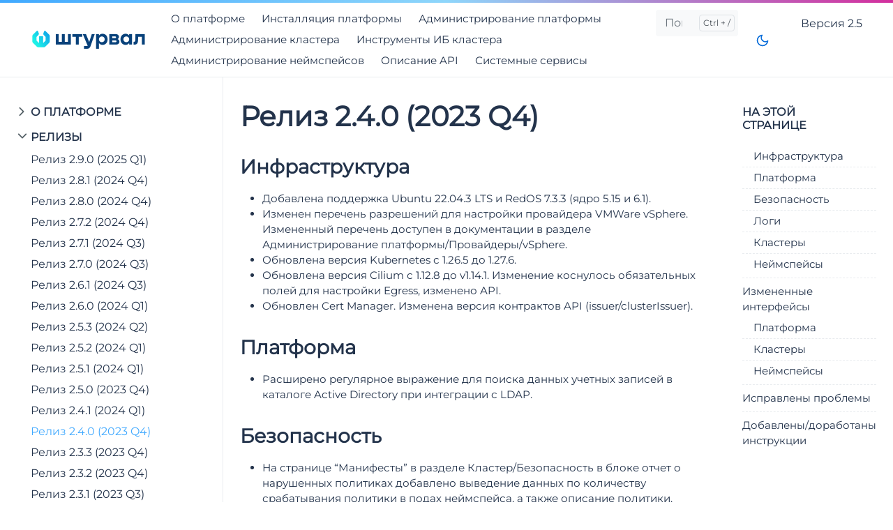

--- FILE ---
content_type: text/html
request_url: https://docs.shturval.tech/2.5/docs/releases/release2_4_0/
body_size: 12526
content:
<!doctype html>
<html lang="ru-RUS">
  <head>
  <meta charset="utf-8">
  <meta http-equiv="x-ua-compatible" content="ie=edge">
  <meta name="viewport" content="width=device-width, initial-scale=1, shrink-to-fit=no">
    <link rel="preload" href="/fonts/vendor/montserratwoff2/cyrillic.woff2" as="font" type="font/woff2" crossorigin>
<link rel="preload" href="/fonts/vendor/montserratwoff2/cyrillic-ext.woff2" as="font" type="font/woff2" crossorigin>

  <script>(()=>{var t=window.matchMedia&&window.matchMedia("(prefers-color-scheme: dark)").matches,e=localStorage.getItem("theme");t&&e===null&&(localStorage.setItem("theme","dark"),document.documentElement.setAttribute("data-dark-mode","")),t&&e==="dark"&&document.documentElement.setAttribute("data-dark-mode",""),e==="dark"&&document.documentElement.setAttribute("data-dark-mode","")})()</script>

  <link rel="stylesheet" href="/main.e1451456e9279eba63b602d77e23528bf2810983a260c74fa2c6d875540cdf411ca83f52173f21a21dfee11fbb87a1eb7ad2f8791520b64d304cc9ca18083770.css" integrity="sha512-4UUUVuknnrpjtgLXfiNSi/KBCYOiYMdPosbYdVQM30EcqD9SFz8hoh3&#43;4R&#43;7h6HretL4eRUgtk0wTMnKGAg3cA==" crossorigin="anonymous">
<noscript><style>img.lazyload { display: none; }</style></noscript>
  <meta name="robots" content="index, follow">
    <meta name="googlebot" content="index, follow, max-snippet:-1, max-image-preview:large, max-video-preview:-1">
    <meta name="bingbot" content="index, follow, max-snippet:-1, max-image-preview:large, max-video-preview:-1">
  <title>Релиз 2.4.0 (2023 Q4)  </title>
<meta name="description" content="Релиз 2.4.0">
<link rel="canonical" href="/2.5/docs/releases/release2_4_0/">
<meta property="og:locale" content="en_US">
<meta property="og:type" content="article">
<meta property="og:title" content="Релиз 2.4.0 (2023 Q4)">
<meta property="og:description" content="Релиз 2.4.0">
<meta property="og:url" content="/2.5/docs/releases/release2_4_0/">
<meta property="article:published_time" content="2020-10-06T08:48:57+00:00">
  <meta property="article:modified_time" content="2020-10-06T08:48:57+00:00">
  
  <meta property="og:image" content="/docs.png"/>
      <meta property="og:image:alt" content="">
    
<meta name="twitter:card" content="summary_large_image">
<meta name="twitter:site" content="">
<meta name="twitter:creator" content="">
<meta name="twitter:title" content="Релиз 2.4.0 (2023 Q4)">
<meta name="twitter:description" content="Релиз 2.4.0">
<meta name="twitter:image" content="/docs.png">
    <meta name="twitter:image:alt" content="Релиз 2.4.0 (2023 Q4)">

<script type="application/ld+json">
{
  "@context": "https://schema.org",
  "@graph": [
    {
      "@type": "Organization",
        "@id": "/#/schema/organization/1",
      "name": "Doks",
      "url": "/",
      "sameAs": [
        ],
      "logo": {
          "@type": "ImageObject",
          "@id": "/#/schema/image/1",
          "url": "/\u003cnil\u003e",
          "width":  512 ,
          "height":  512 ,
          "caption": "Doks"
        },
        "image": {
          "@id": "/#/schema/image/1"
        }
      },
    {
      "@type": "WebSite",
      "@id": "/#/schema/website/1",
      "url": "/",
      "name": "",
      "description": "",
      "publisher": {
          "@id": "/#/schema/organization/1"
        }
      },
    {
      "@type": "WebPage",
      "@id": "/2.5/docs/releases/release2_4_0/",
      "url": "/2.5/docs/releases/release2_4_0/",
      "name": "Релиз 2.4.0 (2023 Q4)",
      "description": "Релиз 2.4.0",
      "isPartOf": {
        "@id": "/#/schema/website/1"
      },
      "about": {
          "@id": "/#/schema/organization/1"
        },
      "datePublished": "2020-10-06T08:48:57CET",
      "dateModified": "2020-10-06T08:48:57CET",
      "breadcrumb": {
        "@id": "/2.5/docs/releases/release2_4_0/#/schema/breadcrumb/1"
      },
      "primaryImageOfPage": {
        "@id": "/2.5/docs/releases/release2_4_0/#/schema/image/2"
      },
      "inLanguage": "en-US",
      "potentialAction": [{
        "@type": "ReadAction", "target": ["/2.5/docs/releases/release2_4_0/"]
      }]
    },
    {
      "@type": "BreadcrumbList",
      "@id": "/2.5/docs/releases/release2_4_0/#/schema/breadcrumb/1",
      "name": "Breadcrumbs",
      "itemListElement": [{
        "@type": "ListItem",
        "position":  1 ,
        "item": {
          "@type": "WebPage",
          "@id": "/",
          "url": "/",
          "name": "Home"
          }
        },{
        "@type": "ListItem",
        "position":  2 ,
        "item": {
          "@id": "/2.5docsreleasesrelease2_4_0/"
          }
        }]
    },

    {
      "@context": "https://schema.org",
      "@graph": [
        {
          "@type": "Article",
          "@id": "/#/schema/article/1",
          "headline": "Релиз 2.4.0 (2023 Q4)",
          "description": "Релиз 2.4.0",
          "isPartOf": {
            "@id": "/2.5/docs/releases/release2_4_0/"
          },
          "mainEntityOfPage": {
            "@id": "/2.5/docs/releases/release2_4_0/"
          },
          "datePublished": "2020-10-06T08:48:57CET",
          "dateModified": "2020-10-06T08:48:57CET",
          "author": {
            "@id": "/#/schema/person/2"
          },
          "publisher": {
              "@id": "/#/schema/organization/1"
            },
          "image": {
            "@id": "/2.5/docs/releases/release2_4_0/#/schema/image/2"
          }
        }
      ]
    },
    {
      "@context": "https://schema.org",
      "@graph": [
        {
          "@type": "Person",
          "@id": "/#/schema/person/2",
          "name": "Henk Verlinde",
          "sameAs": [
            "https://twitter.com/henkverlinde"
            , "https://www.linkedin.com/in/henkverlinde/"
            , "https://github.com/h-enk"
            ]
        }
      ]
    },
    {
      "@context": "https://schema.org",
      "@graph": [
        {
          "@type": "ImageObject",
          "@id": "/2.5/docs/releases/release2_4_0/#/schema/image/2",
          "url": "/docs.png",
          "contentUrl": "/docs.png",
          "caption": "Релиз 2.4.0 (2023 Q4)"
        }
      ]
    }

  ]
}
</script>

  <meta name="theme-color" content="#fff">
<link rel="icon" href="/favicon.ico" sizes="any">
<link rel="icon" type="image/svg+xml" href="/favicon.svg">
<link rel="apple-touch-icon" sizes="180x180" href="/apple-touch-icon.png">
<link rel="icon" type="image/png" sizes="32x32" href="/favicon-32x32.png">
<link rel="icon" type="image/png" sizes="16x16" href="/favicon-16x16.png">
<link rel="manifest" crossorigin="use-credentials" href="/site.webmanifest">

  

  <link rel="stylesheet" href="/fontawesome/css/all.min.css">
</head>

  <body class="docs single">
    <div class="sticky-top">
<div class="header-bar"></div>

<header class="navbar navbar-expand-lg navbar-light doks-navbar">
  <nav class="container-xxl flex-wrap flex-lg-nowrap" aria-label="Main navigation">

    <a class="navbar-brand order-0" href="/" aria-label="">
      
    </a>

    <button class="btn btn-link order-0 ms-auto d-lg-none" type="button" data-bs-toggle="offcanvas" data-bs-target="#offcanvasExample" aria-controls="offcanvasExample">
      <svg xmlns="http://www.w3.org/2000/svg" width="24" height="24" viewBox="0 0 24 24" fill="none" stroke="currentColor" stroke-width="2" stroke-linecap="round" stroke-linejoin="round" class="feather feather-more-horizontal"><circle cx="12" cy="12" r="1"></circle><circle cx="19" cy="12" r="1"></circle><circle cx="5" cy="12" r="1"></circle></svg>
    </button>
    <div class="offcanvas offcanvas-start d-lg-none" tabindex="-1" id="offcanvasExample" aria-labelledby="offcanvasExampleLabel">
      <div class="header-bar"></div>
      <div class="offcanvas-header">
        <h5 class="offcanvas-title" id="offcanvasExampleLabel">Поиск docs</h5>
        <button type="button" class="btn-close" data-bs-dismiss="offcanvas" aria-label="Close"></button>
      </div>
      <div class="offcanvas-body">
        <aside class="doks-sidebar mt-n3">
          <nav id="doks-docs-nav" aria-label="Tertiary navigation">
            
<ul class="list-unstyled collapsible-sidebar">
  
    
      
      <li class="mb-1">
        <button class="btn btn-toggle align-items-center rounded collapsed" data-bs-toggle="collapse" data-bs-target="#section-90f439521251b5e5a966bd7a9895dcfc" aria-expanded="false">
          О платформе
        </button>
        <div class="collapse" id="section-90f439521251b5e5a966bd7a9895dcfc">
          <ul class="btn-toggle-nav list-unstyled fw-normal pb-1 small">
            
              
                
                <li><a class="docs-link rounded" href="/2.5/docs/common/introduction/">Введение</a></li>
              
            
              
                
                <li><a class="docs-link rounded" href="/2.5/docs/common/meanings/">Глоссарий</a></li>
              
            
              
                
                <li><a class="docs-link rounded" href="/2.5/docs/common/structure/">Структура Платформы «Штурвал»</a></li>
              
            
              
                
                <li><a class="docs-link rounded" href="/2.5/docs/common/user_settings/">Настройки пользовательского интерфейса</a></li>
              
            
          </ul>
        </div>
      </li>
    
      
      <li class="mb-1">
        <button class="btn btn-toggle align-items-center rounded collapsed" data-bs-toggle="collapse" data-bs-target="#section-bb735fdf06609b0f0f0c9c85f3d95d69" aria-expanded="true">
          Релизы
        </button>
        <div class="collapse show" id="section-bb735fdf06609b0f0f0c9c85f3d95d69">
          <ul class="btn-toggle-nav list-unstyled fw-normal pb-1 small">
            
              
                
                <li><a class="docs-link rounded" href="/2.5/docs/releases/release2_9_0/">Релиз 2.9.0 (2025 Q1)</a></li>
              
            
              
                
                <li><a class="docs-link rounded" href="/2.5/docs/releases/release2_8_1/">Релиз 2.8.1 (2024 Q4)</a></li>
              
            
              
                
                <li><a class="docs-link rounded" href="/2.5/docs/releases/release2_8_0/">Релиз 2.8.0 (2024 Q4)</a></li>
              
            
              
                
                <li><a class="docs-link rounded" href="/2.5/docs/releases/release2_7_2/">Релиз 2.7.2 (2024 Q4)</a></li>
              
            
              
                
                <li><a class="docs-link rounded" href="/2.5/docs/releases/release2_7_1/">Релиз 2.7.1 (2024 Q3)</a></li>
              
            
              
                
                <li><a class="docs-link rounded" href="/2.5/docs/releases/release2_7_0/">Релиз 2.7.0 (2024 Q3)</a></li>
              
            
              
                
                <li><a class="docs-link rounded" href="/2.5/docs/releases/release2_6_1/">Релиз 2.6.1 (2024 Q3)</a></li>
              
            
              
                
                <li><a class="docs-link rounded" href="/2.5/docs/releases/release2_6_0/">Релиз 2.6.0 (2024 Q1)</a></li>
              
            
              
                
                <li><a class="docs-link rounded" href="/2.5/docs/releases/release2_5_3/">Релиз 2.5.3 (2024 Q2)</a></li>
              
            
              
                
                <li><a class="docs-link rounded" href="/2.5/docs/releases/release2_5_2/">Релиз 2.5.2 (2024 Q1)</a></li>
              
            
              
                
                <li><a class="docs-link rounded" href="/2.5/docs/releases/release2_5_1/">Релиз 2.5.1 (2024 Q1)</a></li>
              
            
              
                
                <li><a class="docs-link rounded" href="/2.5/docs/releases/release2_5_0/">Релиз 2.5.0 (2023 Q4)</a></li>
              
            
              
                
                <li><a class="docs-link rounded" href="/2.5/docs/releases/release2_4_1/">Релиз 2.4.1 (2024 Q1)</a></li>
              
            
              
                
                <li><a class="docs-link rounded active" href="/2.5/docs/releases/release2_4_0/">Релиз 2.4.0 (2023 Q4)</a></li>
              
            
              
                
                <li><a class="docs-link rounded" href="/2.5/docs/releases/release2_3_3/">Релиз 2.3.3 (2023 Q4)</a></li>
              
            
              
                
                <li><a class="docs-link rounded" href="/2.5/docs/releases/release2_3_2/">Релиз 2.3.2 (2023 Q4)</a></li>
              
            
              
                
                <li><a class="docs-link rounded" href="/2.5/docs/releases/release2_3_1/">Релиз 2.3.1 (2023 Q3)</a></li>
              
            
              
                
                <li><a class="docs-link rounded" href="/2.5/docs/releases/release2_3/">Релиз 2.3.0 (2023 Q3)</a></li>
              
            
              
                
                <li><a class="docs-link rounded" href="/2.5/docs/releases/release2_2_6/">Релиз 2.2.6 (2023 Q3)</a></li>
              
            
              
                
                <li><a class="docs-link rounded" href="/2.5/docs/releases/release2_2_5/">Релиз 2.2.5 (2023 Q3)</a></li>
              
            
              
                
                <li><a class="docs-link rounded" href="/2.5/docs/releases/release2_2_4/">Релиз 2.2.4 (2023 Q2)</a></li>
              
            
              
                
                <li><a class="docs-link rounded" href="/2.5/docs/releases/release2_2/">Релиз 2.2.0 (2023 Q1)</a></li>
              
            
              
                
                <li><a class="docs-link rounded" href="/2.5/docs/releases/release2_1/">Релиз 2.1.0 (2022 Q1)</a></li>
              
            
          </ul>
        </div>
      </li>
    
  
</ul>

          </nav>
        </aside>
      </div>
    </div>

    <style>
      .logo-light {
        display: none;
      }
 
      @media (prefers-color-scheme: dark) {
        .logo-light {
          display: inline;
        }
        .logo-dark {
          display: none;
        }
      }
    </style>
 
    <a class="navbar-brand" href="/">
      <div class="logo" style="background-image: url('/logo-duo.png')"></div>
      
      
    </a>
    
    <button class="btn btn-menu order-2 d-block d-lg-none" type="button" data-bs-toggle="offcanvas" data-bs-target="#offcanvasDoks" aria-controls="offcanvasDoks" aria-label="Open main menu">
      <svg xmlns="http://www.w3.org/2000/svg" width="24" height="24" viewBox="0 0 24 24" fill="none" stroke="currentColor" stroke-width="2" stroke-linecap="round" stroke-linejoin="round" class="feather feather-menu"><line x1="3" y1="12" x2="21" y2="12"></line><line x1="3" y1="6" x2="21" y2="6"></line><line x1="3" y1="18" x2="21" y2="18"></line></svg>
    </button>
    <div class="offcanvas offcanvas-end border-0 py-lg-1" tabindex="-1" id="offcanvasDoks" data-bs-backdrop="true" aria-labelledby="offcanvasDoksLabel">
      <div class="header-bar d-lg-none"></div>
      <div class="offcanvas-header d-lg-none">
        <h2 class="h5 offcanvas-title ps-2" id="offcanvasDoksLabel"><a class="text-dark" href="/"></a></h2>
        <button type="button" class="btn-close text-reset me-2" data-bs-dismiss="offcanvas" aria-label="Close main menu"></button>
      </div>
      <div class="offcanvas-body p-4 p-lg-0">
        <ul class="nav flex-column flex-lg-row align-items-lg-center mt-2 mt-lg-0 ms-lg-2 me-lg-auto">
              <li class="nav-item">
                <a class="nav-link ps-0 py-1" href="/2.5/docs/common/introduction/">О платформе</a>
              </li>
            
          
              <li class="nav-item">
                <a class="nav-link ps-0 py-1" href="/2.5/setup/preinstall/preparation/">Инсталляция платформы</a>
              </li>
            
          
              <li class="nav-item">
                <a class="nav-link ps-0 py-1" href="/2.5/platform/p-administration/startpage/">Администрирование платформы</a>
              </li>
            
          
              <li class="nav-item">
                <a class="nav-link ps-0 py-1" href="/2.5/cluster/c-administration/dashboard/">Администрирование кластера</a>
              </li>
            
          
              <li class="nav-item">
                <a class="nav-link ps-0 py-1" href="/2.5/ib/ib-instruments/instruments/">Инструменты ИБ кластера</a>
              </li>
            
          
              <li class="nav-item">
                <a class="nav-link ps-0 py-1" href="/2.5/namespaces/ns-manager/ns-about/">Администрирование неймспейсов</a>
              </li>
            
          
              <li class="nav-item">
                <a class="nav-link ps-0 py-1" href="/2.5/api/group/provider/">Описание API</a>
              </li>
            
          
              <li class="nav-item">
                <a class="nav-link ps-0 py-1" href="/2.5/ssc/general/manager/">Системные сервисы</a>
              </li>
            
          </ul>

        <hr class="text-black-50 my-4 d-lg-none">
        <form class="doks-search position-relative flex-grow-1 ms-lg-auto me-lg-2">
          <input id="search" class="form-control is-search" type="search" placeholder="Поиск..." aria-label="Поиск..." autocomplete="off">
          <div id="suggestions" class="shadow bg-white rounded d-none"></div>
        </form>
        <hr class="text-black-50 my-4 d-lg-none">
        <ul class="nav flex-column flex-lg-row">
          </ul>

        <hr class="text-black-50 my-4 d-lg-none">
        <button id="mode" class="btn btn-link" type="button" aria-label="Toggle user interface mode">
          <span class="toggle-dark"><svg xmlns="http://www.w3.org/2000/svg" width="20" height="20" viewBox="0 0 24 24" fill="none" stroke="currentColor" stroke-width="2" stroke-linecap="round" stroke-linejoin="round" class="feather feather-moon"><path d="M21 12.79A9 9 0 1 1 11.21 3 7 7 0 0 0 21 12.79z"></path></svg></span>
          <span class="toggle-light"><svg xmlns="http://www.w3.org/2000/svg" width="20" height="20" viewBox="0 0 24 24" fill="none" stroke="currentColor" stroke-width="2" stroke-linecap="round" stroke-linejoin="round" class="feather feather-sun"><circle cx="12" cy="12" r="5"></circle><line x1="12" y1="1" x2="12" y2="3"></line><line x1="12" y1="21" x2="12" y2="23"></line><line x1="4.22" y1="4.22" x2="5.64" y2="5.64"></line><line x1="18.36" y1="18.36" x2="19.78" y2="19.78"></line><line x1="1" y1="12" x2="3" y2="12"></line><line x1="21" y1="12" x2="23" y2="12"></line><line x1="4.22" y1="19.78" x2="5.64" y2="18.36"></line><line x1="18.36" y1="5.64" x2="19.78" y2="4.22"></line></svg></span>
        </button>
        <div class="dropdown ms-3">
          <button class="btn btn-doks-light dropdown-toggle" id="doks-versions" data-bs-toggle="dropdown" aria-expanded="false" data-bs-display="static" aria-label="Toggle version menu">
            <span class="d-none d-lg-inline">Версия</span> 2.5
          </button>
          <ul class="dropdown-menu dropdown-menu-end shadow rounded border-0" aria-labelledby="doks-versions">
            <li><a class="dropdown-item current" aria-current="true" href="/2.8/docs/common/introduction/">Последняя 2.8</a></li>
            <li><hr class="dropdown-divider"></li>
            <li><a class="dropdown-item" href="/2.8/docs/common/introduction/">2.8</a></li>
            <li><a class="dropdown-item" href="/2.7/docs/common/introduction/">2.7</a></li>
            <li><a class="dropdown-item" href="/2.6/docs/common/introduction/">2.6</a></li>
            <li><a class="dropdown-item" href="/2.5/docs/common/introduction/">2.5</a></li>                                    
          </ul>
        </div>
        </div>
    </div>
  </nav>
</header>


</div>
<div class="container-xxl">
  <aside class="doks-sidebar">
    <nav id="doks-docs-nav" class="collapse d-lg-none" aria-label="Tertiary navigation">
      
<ul class="list-unstyled collapsible-sidebar">
  
    
      
      <li class="mb-1">
        <button class="btn btn-toggle align-items-center rounded collapsed" data-bs-toggle="collapse" data-bs-target="#section-90f439521251b5e5a966bd7a9895dcfc" aria-expanded="false">
          О платформе
        </button>
        <div class="collapse" id="section-90f439521251b5e5a966bd7a9895dcfc">
          <ul class="btn-toggle-nav list-unstyled fw-normal pb-1 small">
            
              
                
                <li><a class="docs-link rounded" href="/2.5/docs/common/introduction/">Введение</a></li>
              
            
              
                
                <li><a class="docs-link rounded" href="/2.5/docs/common/meanings/">Глоссарий</a></li>
              
            
              
                
                <li><a class="docs-link rounded" href="/2.5/docs/common/structure/">Структура Платформы «Штурвал»</a></li>
              
            
              
                
                <li><a class="docs-link rounded" href="/2.5/docs/common/user_settings/">Настройки пользовательского интерфейса</a></li>
              
            
          </ul>
        </div>
      </li>
    
      
      <li class="mb-1">
        <button class="btn btn-toggle align-items-center rounded collapsed" data-bs-toggle="collapse" data-bs-target="#section-bb735fdf06609b0f0f0c9c85f3d95d69" aria-expanded="true">
          Релизы
        </button>
        <div class="collapse show" id="section-bb735fdf06609b0f0f0c9c85f3d95d69">
          <ul class="btn-toggle-nav list-unstyled fw-normal pb-1 small">
            
              
                
                <li><a class="docs-link rounded" href="/2.5/docs/releases/release2_9_0/">Релиз 2.9.0 (2025 Q1)</a></li>
              
            
              
                
                <li><a class="docs-link rounded" href="/2.5/docs/releases/release2_8_1/">Релиз 2.8.1 (2024 Q4)</a></li>
              
            
              
                
                <li><a class="docs-link rounded" href="/2.5/docs/releases/release2_8_0/">Релиз 2.8.0 (2024 Q4)</a></li>
              
            
              
                
                <li><a class="docs-link rounded" href="/2.5/docs/releases/release2_7_2/">Релиз 2.7.2 (2024 Q4)</a></li>
              
            
              
                
                <li><a class="docs-link rounded" href="/2.5/docs/releases/release2_7_1/">Релиз 2.7.1 (2024 Q3)</a></li>
              
            
              
                
                <li><a class="docs-link rounded" href="/2.5/docs/releases/release2_7_0/">Релиз 2.7.0 (2024 Q3)</a></li>
              
            
              
                
                <li><a class="docs-link rounded" href="/2.5/docs/releases/release2_6_1/">Релиз 2.6.1 (2024 Q3)</a></li>
              
            
              
                
                <li><a class="docs-link rounded" href="/2.5/docs/releases/release2_6_0/">Релиз 2.6.0 (2024 Q1)</a></li>
              
            
              
                
                <li><a class="docs-link rounded" href="/2.5/docs/releases/release2_5_3/">Релиз 2.5.3 (2024 Q2)</a></li>
              
            
              
                
                <li><a class="docs-link rounded" href="/2.5/docs/releases/release2_5_2/">Релиз 2.5.2 (2024 Q1)</a></li>
              
            
              
                
                <li><a class="docs-link rounded" href="/2.5/docs/releases/release2_5_1/">Релиз 2.5.1 (2024 Q1)</a></li>
              
            
              
                
                <li><a class="docs-link rounded" href="/2.5/docs/releases/release2_5_0/">Релиз 2.5.0 (2023 Q4)</a></li>
              
            
              
                
                <li><a class="docs-link rounded" href="/2.5/docs/releases/release2_4_1/">Релиз 2.4.1 (2024 Q1)</a></li>
              
            
              
                
                <li><a class="docs-link rounded active" href="/2.5/docs/releases/release2_4_0/">Релиз 2.4.0 (2023 Q4)</a></li>
              
            
              
                
                <li><a class="docs-link rounded" href="/2.5/docs/releases/release2_3_3/">Релиз 2.3.3 (2023 Q4)</a></li>
              
            
              
                
                <li><a class="docs-link rounded" href="/2.5/docs/releases/release2_3_2/">Релиз 2.3.2 (2023 Q4)</a></li>
              
            
              
                
                <li><a class="docs-link rounded" href="/2.5/docs/releases/release2_3_1/">Релиз 2.3.1 (2023 Q3)</a></li>
              
            
              
                
                <li><a class="docs-link rounded" href="/2.5/docs/releases/release2_3/">Релиз 2.3.0 (2023 Q3)</a></li>
              
            
              
                
                <li><a class="docs-link rounded" href="/2.5/docs/releases/release2_2_6/">Релиз 2.2.6 (2023 Q3)</a></li>
              
            
              
                
                <li><a class="docs-link rounded" href="/2.5/docs/releases/release2_2_5/">Релиз 2.2.5 (2023 Q3)</a></li>
              
            
              
                
                <li><a class="docs-link rounded" href="/2.5/docs/releases/release2_2_4/">Релиз 2.2.4 (2023 Q2)</a></li>
              
            
              
                
                <li><a class="docs-link rounded" href="/2.5/docs/releases/release2_2/">Релиз 2.2.0 (2023 Q1)</a></li>
              
            
              
                
                <li><a class="docs-link rounded" href="/2.5/docs/releases/release2_1/">Релиз 2.1.0 (2022 Q1)</a></li>
              
            
          </ul>
        </div>
      </li>
    
  
</ul>

    </nav>
  </aside>
</div>


    <div class="wrap container-xxl" role="document">
      <div class="content">
        
	<div class="row flex-xl-nowrap">
		<div class="col-lg-5 col-xl-4 docs-sidebar d-none d-lg-block">
			<nav class="docs-links" aria-label="Main navigation">
				
<ul class="list-unstyled collapsible-sidebar">
  
    
      
      <li class="mb-1">
        <button class="btn btn-toggle align-items-center rounded collapsed" data-bs-toggle="collapse" data-bs-target="#section-90f439521251b5e5a966bd7a9895dcfc" aria-expanded="false">
          О платформе
        </button>
        <div class="collapse" id="section-90f439521251b5e5a966bd7a9895dcfc">
          <ul class="btn-toggle-nav list-unstyled fw-normal pb-1 small">
            
              
                
                <li><a class="docs-link rounded" href="/2.5/docs/common/introduction/">Введение</a></li>
              
            
              
                
                <li><a class="docs-link rounded" href="/2.5/docs/common/meanings/">Глоссарий</a></li>
              
            
              
                
                <li><a class="docs-link rounded" href="/2.5/docs/common/structure/">Структура Платформы «Штурвал»</a></li>
              
            
              
                
                <li><a class="docs-link rounded" href="/2.5/docs/common/user_settings/">Настройки пользовательского интерфейса</a></li>
              
            
          </ul>
        </div>
      </li>
    
      
      <li class="mb-1">
        <button class="btn btn-toggle align-items-center rounded collapsed" data-bs-toggle="collapse" data-bs-target="#section-bb735fdf06609b0f0f0c9c85f3d95d69" aria-expanded="true">
          Релизы
        </button>
        <div class="collapse show" id="section-bb735fdf06609b0f0f0c9c85f3d95d69">
          <ul class="btn-toggle-nav list-unstyled fw-normal pb-1 small">
            
              
                
                <li><a class="docs-link rounded" href="/2.5/docs/releases/release2_9_0/">Релиз 2.9.0 (2025 Q1)</a></li>
              
            
              
                
                <li><a class="docs-link rounded" href="/2.5/docs/releases/release2_8_1/">Релиз 2.8.1 (2024 Q4)</a></li>
              
            
              
                
                <li><a class="docs-link rounded" href="/2.5/docs/releases/release2_8_0/">Релиз 2.8.0 (2024 Q4)</a></li>
              
            
              
                
                <li><a class="docs-link rounded" href="/2.5/docs/releases/release2_7_2/">Релиз 2.7.2 (2024 Q4)</a></li>
              
            
              
                
                <li><a class="docs-link rounded" href="/2.5/docs/releases/release2_7_1/">Релиз 2.7.1 (2024 Q3)</a></li>
              
            
              
                
                <li><a class="docs-link rounded" href="/2.5/docs/releases/release2_7_0/">Релиз 2.7.0 (2024 Q3)</a></li>
              
            
              
                
                <li><a class="docs-link rounded" href="/2.5/docs/releases/release2_6_1/">Релиз 2.6.1 (2024 Q3)</a></li>
              
            
              
                
                <li><a class="docs-link rounded" href="/2.5/docs/releases/release2_6_0/">Релиз 2.6.0 (2024 Q1)</a></li>
              
            
              
                
                <li><a class="docs-link rounded" href="/2.5/docs/releases/release2_5_3/">Релиз 2.5.3 (2024 Q2)</a></li>
              
            
              
                
                <li><a class="docs-link rounded" href="/2.5/docs/releases/release2_5_2/">Релиз 2.5.2 (2024 Q1)</a></li>
              
            
              
                
                <li><a class="docs-link rounded" href="/2.5/docs/releases/release2_5_1/">Релиз 2.5.1 (2024 Q1)</a></li>
              
            
              
                
                <li><a class="docs-link rounded" href="/2.5/docs/releases/release2_5_0/">Релиз 2.5.0 (2023 Q4)</a></li>
              
            
              
                
                <li><a class="docs-link rounded" href="/2.5/docs/releases/release2_4_1/">Релиз 2.4.1 (2024 Q1)</a></li>
              
            
              
                
                <li><a class="docs-link rounded active" href="/2.5/docs/releases/release2_4_0/">Релиз 2.4.0 (2023 Q4)</a></li>
              
            
              
                
                <li><a class="docs-link rounded" href="/2.5/docs/releases/release2_3_3/">Релиз 2.3.3 (2023 Q4)</a></li>
              
            
              
                
                <li><a class="docs-link rounded" href="/2.5/docs/releases/release2_3_2/">Релиз 2.3.2 (2023 Q4)</a></li>
              
            
              
                
                <li><a class="docs-link rounded" href="/2.5/docs/releases/release2_3_1/">Релиз 2.3.1 (2023 Q3)</a></li>
              
            
              
                
                <li><a class="docs-link rounded" href="/2.5/docs/releases/release2_3/">Релиз 2.3.0 (2023 Q3)</a></li>
              
            
              
                
                <li><a class="docs-link rounded" href="/2.5/docs/releases/release2_2_6/">Релиз 2.2.6 (2023 Q3)</a></li>
              
            
              
                
                <li><a class="docs-link rounded" href="/2.5/docs/releases/release2_2_5/">Релиз 2.2.5 (2023 Q3)</a></li>
              
            
              
                
                <li><a class="docs-link rounded" href="/2.5/docs/releases/release2_2_4/">Релиз 2.2.4 (2023 Q2)</a></li>
              
            
              
                
                <li><a class="docs-link rounded" href="/2.5/docs/releases/release2_2/">Релиз 2.2.0 (2023 Q1)</a></li>
              
            
              
                
                <li><a class="docs-link rounded" href="/2.5/docs/releases/release2_1/">Релиз 2.1.0 (2022 Q1)</a></li>
              
            
          </ul>
        </div>
      </li>
    
  
</ul>

			</nav>
		</div>
		<nav class="docs-toc d-none d-xl-block col-xl-3" aria-label="Secondary navigation">
			<div class="d-xl-none">
  <button class="btn btn-outline-primary btn-sm doks-toc-toggle collapsed" type="button" data-bs-toggle="collapse" data-bs-target="#onThisPage" aria-controls="doks-docs-nav" aria-expanded="false" aria-label="Toggle On this page navigation">
    <span>На этой странице</span>
    <span>
      <svg xmlns="http://www.w3.org/2000/svg" width="18" height="18" viewBox="0 0 24 24" class="doks doks-expand" fill="none" stroke="currentColor" stroke-width="2" stroke-linecap="round" stroke-linejoin="round"><title>Expand</title><polyline points="7 13 12 18 17 13"></polyline><polyline points="7 6 12 11 17 6"></polyline></svg>
      <svg xmlns="http://www.w3.org/2000/svg" width="18" height="18" viewBox="0 0 24 24" class="doks doks-collapse" fill="none" stroke="currentColor" stroke-width="2" stroke-linecap="round" stroke-linejoin="round"><title>Collapse</title><polyline points="17 11 12 6 7 11"></polyline><polyline points="17 18 12 13 7 18"></polyline></svg>
    </span>
  </button>
  <div class="collapse" id="onThisPage">
    <div class="card card-body mt-3 py-1">
      <div class="page-links">
        <nav id="TableOfContents">
  <ul>
    <li>
      <ul>
        <li><a href="#инфраструктура">Инфраструктура</a></li>
        <li><a href="#платформа">Платформа</a></li>
        <li><a href="#безопасность">Безопасность</a></li>
        <li><a href="#логи">Логи</a></li>
        <li><a href="#кластеры">Кластеры</a></li>
        <li><a href="#неймспейсы">Неймспейсы</a></li>
      </ul>
    </li>
    <li><a href="#измененные-интерфейсы">Измененные интерфейсы</a>
      <ul>
        <li><a href="#платформа-1">Платформа</a></li>
        <li><a href="#кластеры-1">Кластеры</a></li>
        <li><a href="#неймспейсы-1">Неймспейсы</a></li>
      </ul>
    </li>
    <li><a href="#исправлены-проблемы">Исправлены проблемы</a></li>
    <li><a href="#добавленыдоработаны-инструкции">Добавлены/доработаны инструкции</a></li>
  </ul>
</nav>
      </div>
    </div>
  </div>
</div>
<div class="page-links d-none d-xl-block">
  <h3>На этой странице</h3>
  <nav id="TableOfContents">
  <ul>
    <li>
      <ul>
        <li><a href="#инфраструктура">Инфраструктура</a></li>
        <li><a href="#платформа">Платформа</a></li>
        <li><a href="#безопасность">Безопасность</a></li>
        <li><a href="#логи">Логи</a></li>
        <li><a href="#кластеры">Кластеры</a></li>
        <li><a href="#неймспейсы">Неймспейсы</a></li>
      </ul>
    </li>
    <li><a href="#измененные-интерфейсы">Измененные интерфейсы</a>
      <ul>
        <li><a href="#платформа-1">Платформа</a></li>
        <li><a href="#кластеры-1">Кластеры</a></li>
        <li><a href="#неймспейсы-1">Неймспейсы</a></li>
      </ul>
    </li>
    <li><a href="#исправлены-проблемы">Исправлены проблемы</a></li>
    <li><a href="#добавленыдоработаны-инструкции">Добавлены/доработаны инструкции</a></li>
  </ul>
</nav>
  </div>

		</nav>
		<main class="docs-content col-lg-11 col-xl-9">
		
			<h1>Релиз 2.4.0 (2023 Q4)</h1>
			<p class="lead"></p>
			<nav class="d-xl-none" aria-label="Quaternary navigation">
				<div class="d-xl-none">
  <button class="btn btn-outline-primary btn-sm doks-toc-toggle collapsed" type="button" data-bs-toggle="collapse" data-bs-target="#onThisPage" aria-controls="doks-docs-nav" aria-expanded="false" aria-label="Toggle On this page navigation">
    <span>На этой странице</span>
    <span>
      <svg xmlns="http://www.w3.org/2000/svg" width="18" height="18" viewBox="0 0 24 24" class="doks doks-expand" fill="none" stroke="currentColor" stroke-width="2" stroke-linecap="round" stroke-linejoin="round"><title>Expand</title><polyline points="7 13 12 18 17 13"></polyline><polyline points="7 6 12 11 17 6"></polyline></svg>
      <svg xmlns="http://www.w3.org/2000/svg" width="18" height="18" viewBox="0 0 24 24" class="doks doks-collapse" fill="none" stroke="currentColor" stroke-width="2" stroke-linecap="round" stroke-linejoin="round"><title>Collapse</title><polyline points="17 11 12 6 7 11"></polyline><polyline points="17 18 12 13 7 18"></polyline></svg>
    </span>
  </button>
  <div class="collapse" id="onThisPage">
    <div class="card card-body mt-3 py-1">
      <div class="page-links">
        <nav id="TableOfContents">
  <ul>
    <li>
      <ul>
        <li><a href="#инфраструктура">Инфраструктура</a></li>
        <li><a href="#платформа">Платформа</a></li>
        <li><a href="#безопасность">Безопасность</a></li>
        <li><a href="#логи">Логи</a></li>
        <li><a href="#кластеры">Кластеры</a></li>
        <li><a href="#неймспейсы">Неймспейсы</a></li>
      </ul>
    </li>
    <li><a href="#измененные-интерфейсы">Измененные интерфейсы</a>
      <ul>
        <li><a href="#платформа-1">Платформа</a></li>
        <li><a href="#кластеры-1">Кластеры</a></li>
        <li><a href="#неймспейсы-1">Неймспейсы</a></li>
      </ul>
    </li>
    <li><a href="#исправлены-проблемы">Исправлены проблемы</a></li>
    <li><a href="#добавленыдоработаны-инструкции">Добавлены/доработаны инструкции</a></li>
  </ul>
</nav>
      </div>
    </div>
  </div>
</div>
<div class="page-links d-none d-xl-block">
  <h3>На этой странице</h3>
  <nav id="TableOfContents">
  <ul>
    <li>
      <ul>
        <li><a href="#инфраструктура">Инфраструктура</a></li>
        <li><a href="#платформа">Платформа</a></li>
        <li><a href="#безопасность">Безопасность</a></li>
        <li><a href="#логи">Логи</a></li>
        <li><a href="#кластеры">Кластеры</a></li>
        <li><a href="#неймспейсы">Неймспейсы</a></li>
      </ul>
    </li>
    <li><a href="#измененные-интерфейсы">Измененные интерфейсы</a>
      <ul>
        <li><a href="#платформа-1">Платформа</a></li>
        <li><a href="#кластеры-1">Кластеры</a></li>
        <li><a href="#неймспейсы-1">Неймспейсы</a></li>
      </ul>
    </li>
    <li><a href="#исправлены-проблемы">Исправлены проблемы</a></li>
    <li><a href="#добавленыдоработаны-инструкции">Добавлены/доработаны инструкции</a></li>
  </ul>
</nav>
  </div>

			</nav>
			<h3 id="инфраструктура">Инфраструктура <a href="#%d0%b8%d0%bd%d1%84%d1%80%d0%b0%d1%81%d1%82%d1%80%d1%83%d0%ba%d1%82%d1%83%d1%80%d0%b0" class="anchor" aria-hidden="true">#</a></h3>
<ul>
<li>Добавлена поддержка Ubuntu 22.04.3 LTS и RedOS 7.3.3 (ядро 5.15 и 6.1).</li>
<li>Изменен перечень разрешений для настройки провайдера VMWare vSphere. Измененный перечень доступен в документации в разделе Администрирование платформы/Провайдеры/vSphere.</li>
<li>Обновлена версия Kubernetes с 1.26.5 до 1.27.6.</li>
<li>Обновлена версия Cilium с 1.12.8 до v1.14.1. Изменение коснулось обязательных полей для настройки Egress, изменено API.</li>
<li>Обновлен Cert Manager. Изменена версия контрактов API (issuer/clusterIssuer).</li>
</ul>
<h3 id="платформа">Платформа <a href="#%d0%bf%d0%bb%d0%b0%d1%82%d1%84%d0%be%d1%80%d0%bc%d0%b0" class="anchor" aria-hidden="true">#</a></h3>
<ul>
<li>Расширено регулярное выражение для поиска данных учетных записей в каталоге Active Directory при интеграции с LDAP.</li>
</ul>
<h3 id="безопасность">Безопасность <a href="#%d0%b1%d0%b5%d0%b7%d0%be%d0%bf%d0%b0%d1%81%d0%bd%d0%be%d1%81%d1%82%d1%8c" class="anchor" aria-hidden="true">#</a></h3>
<ul>
<li>На странице &ldquo;Манифесты&rdquo; в разделе Кластер/Безопасность в блоке отчет о нарушенных политиках добавлено выведение данных по количеству срабатывания политики в подах неймспейса, а также описание политики. Добавлена возможность сортировки и фильтрации данных. Добавлена возможность скачивания отчета в форматах CSV и PDF.</li>
<li>На странице &ldquo;Анализ образов&rdquo; в разделе Кластер/Безопасность добавлена возможность скачивания отчета в форматах CSV и PDF.</li>
<li>На странице Результаты сканирования в разделе Кластер/Безопасность добавлена возможность скачивания отчета в форматах CSV и PDF.</li>
<li>Реализован автоматический отзыв токена для прерывания сессии каждые 24 часа. Обратите внимание, что для доступа к кластеру через кубконфиг также потребуется скачать новый кубконфиг в новой сессии.</li>
<li>Добавлена возможность назначения roles и clusterroles для Service Account.</li>
</ul>
<h3 id="логи">Логи <a href="#%d0%bb%d0%be%d0%b3%d0%b8" class="anchor" aria-hidden="true">#</a></h3>
<ul>
<li>Добавлена возможность перехода в OpenSearch с дашборда кластера по нажатию на кнопку &ldquo;Посмотреть логи&rdquo;. Переход осуществляется с учетом токена пользователя. Добавлена - инструкция по включению сбора и форвардинга логов прикладного ПО. Добавлена инструкция по настройке ротации логов, настройке логов событий безопасности. Инструкция доступна в документации в разделе Администрирование кластера/Логи кластера.</li>
<li>Добавлен FluentBit multiline parser с предустановленными языками go, java, python, ruby.</li>
</ul>
<h3 id="кластеры">Кластеры <a href="#%d0%ba%d0%bb%d0%b0%d1%81%d1%82%d0%b5%d1%80%d1%8b" class="anchor" aria-hidden="true">#</a></h3>
<ul>
<li>Добавлена возможность создания кластера с провайдером Shturval Manual без Worker-узлов.</li>
<li>Реализован запрет удаления шаблонов провайдеров, на которых есть развернутые кластеры.</li>
<li>Реализован запрет перехода на страницу кластера в фазе удаления.</li>
</ul>
<h4 id="управление-узлами">Управление узлами <a href="#%d1%83%d0%bf%d1%80%d0%b0%d0%b2%d0%bb%d0%b5%d0%bd%d0%b8%d0%b5-%d1%83%d0%b7%d0%bb%d0%b0%d0%bc%d0%b8" class="anchor" aria-hidden="true">#</a></h4>
<ul>
<li>На странице Узла реализован функционал действий с узлами: Cordon, Uncordon, Drain. На странице &ldquo;Управление узлами&rdquo; добавлено отображение признака Scheduling со значением Enabled, когда узел доступен для добавления новых подов, и Disabled, когда недоступен.</li>
<li>Добавлена возможность исключения узла из автомасштабирования для защиты от удаления при масштабировании в минус. Кнопка &ldquo;Исключить из автомасштабирования&rdquo; доступна на - странице Worker-узла при выборе в конфигурации группы Worker-узлов автоматического масштабирования. Узлы, исключенные из автомасштабирования, будут отмечены признаком - &ldquo;Автомасштабирование запрещено&rdquo; на странице &ldquo;Управление узлами&rdquo;.</li>
<li>Добавлен суффикс Master при создании машин ControlPlane на провайдере vSphere.</li>
</ul>
<h3 id="неймспейсы">Неймспейсы <a href="#%d0%bd%d0%b5%d0%b9%d0%bc%d1%81%d0%bf%d0%b5%d0%b9%d1%81%d1%8b" class="anchor" aria-hidden="true">#</a></h3>
<ul>
<li>Добавлена возможность создания нового неймспейса на форме установки системного сервиса.</li>
<li>Добавлена возможность удаления объектов Job и Cronjob с пересозданием. При выборе удаления с пересозданием будет открыт экран создания нового объекта, предзаполненный данными удаляемого объекта.</li>
</ul>
<h2 id="измененные-интерфейсы">Измененные интерфейсы <a href="#%d0%b8%d0%b7%d0%bc%d0%b5%d0%bd%d0%b5%d0%bd%d0%bd%d1%8b%d0%b5-%d0%b8%d0%bd%d1%82%d0%b5%d1%80%d1%84%d0%b5%d0%b9%d1%81%d1%8b" class="anchor" aria-hidden="true">#</a></h2>
<h3 id="платформа-1">Платформа <a href="#%d0%bf%d0%bb%d0%b0%d1%82%d1%84%d0%be%d1%80%d0%bc%d0%b0-1" class="anchor" aria-hidden="true">#</a></h3>
<ul>
<li>Доработана страница &ldquo;Провайдеры&rdquo;. Добавлено выведение списка имен кластеров, раскатанных на шаблоне провайдера в списке.</li>
<li>Добавлена возможность подключения в Swagger платформы. Инструкция доступна в документации в разделе Описание API/Как включить Swagger.</li>
</ul>
<h3 id="кластеры-1">Кластеры <a href="#%d0%ba%d0%bb%d0%b0%d1%81%d1%82%d0%b5%d1%80%d1%8b-1" class="anchor" aria-hidden="true">#</a></h3>
<ul>
<li>Изменен интерфейс дашборда кластера, блоки страницы разнесены по вкладкам. Добавлено 2 версии отображения дашборда: версия до развертывания кластера и версия развернутого  кластера. На дашборд развернутого кластера добавлены блоки отображения состояния узлов и блок количественных показателей установленных системных сервисов. Добавлено отображение шаблона провайдера, с которым развернут кластер, сведения о расширенных настройках безопасности. Добавлено отображение состояния (conditions) кластера и его статуса.  Добавлена возможность просмотра всех событий ресурсов кластера.</li>
<li>В блоке &ldquo;Обновление&rdquo; в разделах Кластер и Платформа добавлено выведение текста &ldquo;Обновлений нет&rdquo; при отсутствии доступных для обновления версий.</li>
<li>Изменен интерфейс раздела &ldquo;Конфигурация узлов&rdquo; в разделе Администрирование кластера. Изменена версия API, добавлены разделы: Selinux, Users, Kubelet. Актуализированы поля разделов, изменен способ введения параметров sysctl на ключ-значение. Обновленная инструкция лежит в разделе Администрирование кластера/Конфигурация узлов кластера.</li>
<li>Добавлена возможность настройки интеграции Cert-Manager с Vault из графического интерфейса. Настройка доступна в разделе Кластер/Администрирование/Менеджер сертификатов и Неймспейс/Безопасность/Issuers/Issuer. Интеграция реализована с использованием Service Account.</li>
</ul>
<h3 id="неймспейсы-1">Неймспейсы <a href="#%d0%bd%d0%b5%d0%b9%d0%bc%d1%81%d0%bf%d0%b5%d0%b9%d1%81%d1%8b-1" class="anchor" aria-hidden="true">#</a></h3>
<ul>
<li>Изменен интерфейс дашборда неймспейса. Добавлены блоки количественных показателей нагрузок и хранилища. Добавлено выведение событий ресурсов неймспейса.</li>
<li>На вкладке Ingress/Egress страницы Неймспейс изменен состав данных для настройки Egress. Обновленная инструкция лежит в документации, в разделе Администрирование неймспейса/О неймспейсе.</li>
<li>Изменен интерфейс страницы Deployment. Добавлена возможность просмотра всех вложенных объектов, а также событий.</li>
<li>Изменен интерфейс страницы Pod. Добавлена возможность просмотра всех вложенных объектов, а также событий.</li>
<li>Изменен интерфейс страницы StatefulSet. Добавлена возможность просмотра всех вложенных объектов, а также событий.</li>
<li>Изменен интерфейс страницы ReplicaSet. Добавлена возможность просмотра всех вложенных объектов, а также событий.</li>
<li>Изменен интерфейс страницы DaemonSet. Добавлена возможность просмотра всех вложенных объектов, а также событий.</li>
<li>Изменен интерфейс страницы Job. Добавлена возможность просмотра всех вложенных объектов, а также событий. Лейблы и аннотации теперь недоступны при создании и создаются автоматически. Нет возможности изменять объект.</li>
<li>Изменен интерфейс страницы CronJob. Добавлена возможность просмотра всех вложенных объектов, а также событий. Лейблы и аннотации - теперь недоступны при создании и создаются автоматически. Нет возможности изменять объект.</li>
<li>Доработана страница LimitRanges. Инструкция доступна в документации в разделе Администрирование неймспейса/Квоты.</li>
</ul>
<h2 id="исправлены-проблемы">Исправлены проблемы <a href="#%d0%b8%d1%81%d0%bf%d1%80%d0%b0%d0%b2%d0%bb%d0%b5%d0%bd%d1%8b-%d0%bf%d1%80%d0%be%d0%b1%d0%bb%d0%b5%d0%bc%d1%8b" class="anchor" aria-hidden="true">#</a></h2>
<ul>
<li>Решена ошибка подстановки hostname узлу при перезагрузке узла на RedOS-7.3.1</li>
<li>Решена ошибка назначения прав пользователям при развертывании кластера с провайдером Shturval Manual.</li>
<li>Исправлена ошибка определения конфигурации кластера при развертывании кластера с провайдером vSphere.</li>
<li>Исправлена ошибка отображения списка контейнеров в выпадающем списке выбора логов контейнеров.</li>
<li>Решена ошибка вывода терминала в подах, в которых нет возможности вызова терминала.</li>
<li>Исправлена работа компонента Trivy (Анализ образов).</li>
<li>Исправлено назначение прав на папку ~/.ssh/.</li>
</ul>
<h2 id="добавленыдоработаны-инструкции">Добавлены/доработаны инструкции <a href="#%d0%b4%d0%be%d0%b1%d0%b0%d0%b2%d0%bb%d0%b5%d0%bd%d1%8b%d0%b4%d0%be%d1%80%d0%b0%d0%b1%d0%be%d1%82%d0%b0%d0%bd%d1%8b-%d0%b8%d0%bd%d1%81%d1%82%d1%80%d1%83%d0%ba%d1%86%d0%b8%d0%b8" class="anchor" aria-hidden="true">#</a></h2>
<ul>
<li>Добавлена инструкция по включению мониторинга прикладного ПО. Инструкция доступна в документации в разделе Администрирование кластера/Системный мониторинг/Прикладной мониторинг.</li>
<li>Добавлена инструкция по включению Cilium Hubble. Инструкция доступна в документации в разделе Администрирование кластера/Системные сервисы/Модуль управления сетями кластера.</li>
<li>Добавлена инструкция по установке сервиса с TLS. Инструкция доступна в документации в разделе Администрирование неймспейса/Сеть.</li>
<li>Добавлена инструкция по настройке аутентификации в приватный registry. Инструкция расположена в документации в разделе Администрирование неймспейса/Приватный registry</li>
<li>Инструкция по настройке интеграции с LDAP дополнена примерами. Инструкция находится в документации в разделе Администрирование платформы/Интеграция с LDAP.</li>
<li>Обновлена инструкция по ролям в платформе Штурвал. Обновленная инструкция доступна в разделе Администрирование платформы/Описание ролей.</li>
</ul>

			<div class="page-footer-meta d-flex flex-column flex-md-row justify-content-between">
				</div>
			<div class="docs-navigation d-flex justify-content-between">
	
	<a href="/2.5/docs/releases/release2_4_1/">
			<div class="card my-1">
				<div class="card-body py-2">
					&larr; Релиз 2.4.1 (2024 Q1)
				</div>
			</div>
		</a>
	<a class="ms-auto" href="/2.5/docs/releases/release2_3_3/">
			<div class="card my-1">
				<div class="card-body py-2">
					Релиз 2.3.3 (2023 Q4) &rarr;
				</div>
			</div>
		</a>
	</div>

			
		</main>
	</div>

      </div>
    </div>
    
    
    <footer class="footer text-muted">
  <div class="container-xxl">
    <div class="row">
      <div class="col-lg-8 order-last order-lg-first">
        <ul class="list-inline">
          <li class="list-inline-item"></li>
        </ul>
      </div>
      <div class="col-lg-8 order-first order-lg-last text-lg-end">
        <ul class="list-inline">
          </ul>
      </div>
    </div>
  </div>
</footer>
    

<script src="/js/bootstrap.min.87685cf4e6585276ff9e7b5d0b97e792615af6921e77821315d1ca7c5511ac2f30667e16c0d031e680ca8b57f63f6c0f6c4a232da777cce474b501ed81e090a9.js" integrity="sha512-h2hc9OZYUnb/nntdC5fnkmFa9pIed4ITFdHKfFURrC8wZn4WwNAx5oDKi1f2P2wPbEojLad3zOR0tQHtgeCQqQ==" crossorigin="anonymous" defer></script>
  <script src="/js/highlight.min.56a414730f1135fe77b5ea30bf74a2cc4101a6f386e85e5b789c800570cc33d33054000f45932c053a59b41018f72687867254a80e1b9710671852492533162f.js" integrity="sha512-VqQUcw8RNf53teowv3SizEEBpvOG6F5beJyABXDMM9MwVAAPRZMsBTpZtBAY9yaHhnJUqA4blxBnGFJJJTMWLw==" crossorigin="anonymous" defer></script>
  <script src="/main.min.162c56a0426544de0d010e66c56e321579655c400c9aae06a6823e7682de379adadf2165bd416fea191e4e7e410fbf1fd2c35a759aa43ff2e3787067669bf81b.js" integrity="sha512-FixWoEJlRN4NAQ5mxW4yFXllXEAMmq4GpoI&#43;doLeN5ra3yFlvUFv6hkeTn5BD78f0sNadZqkP/LjeHBnZpv4Gw==" crossorigin="anonymous" defer></script>
  <script src="/index.min.77bb8bf41d9f9289d97ee7e8cf0f9620ba3636099aae5e4e0293a24e0b9c0ff4ee15fc90cf1a277294858297bf1b9ccff0763a961ac792ba8c858304f270d9a0.js" integrity="sha512-d7uL9B2fkonZfufozw&#43;WILo2Ngmarl5OApOiTgucD/TuFfyQzxoncpSFgpe/G5zP8HY6lhrHkrqMhYME8nDZoA==" crossorigin="anonymous" defer></script>
  
    
  </body>
</html>

--- FILE ---
content_type: application/javascript
request_url: https://docs.shturval.tech/js/bootstrap.min.87685cf4e6585276ff9e7b5d0b97e792615af6921e77821315d1ca7c5511ac2f30667e16c0d031e680ca8b57f63f6c0f6c4a232da777cce474b501ed81e090a9.js
body_size: 77875
content:
(()=>{var n=Object.create,e=Object.defineProperty,s=Object.getOwnPropertyDescriptor,t=Object.getOwnPropertyNames,o=Object.getPrototypeOf,i=Object.prototype.hasOwnProperty,a=(e,n)=>function(){return n||(0,e[t(e)[0]])((n={exports:{}}).exports,n),n.exports},r=(n,o,a,r)=>{if(o&&typeof o=="object"||typeof o=="function")for(let c of t(o))!i.call(n,c)&&c!==a&&e(n,c,{get:()=>o[c],enumerable:!(r=s(o,c))||r.enumerable});return n},c=(t,s,i)=>(i=t!=null?n(o(t)):{},r(s||!t||!t.__esModule?e(i,"default",{value:t,enumerable:!0}):i,t)),l=a({"node_modules/bootstrap/dist/js/bootstrap.bundle.min.js"(e,t){!function(n,s){typeof e=="object"&&typeof t!="undefined"?t.exports=s():typeof define=="function"&&define.amd?define(s):(n=typeof globalThis!="undefined"?globalThis:n||self).bootstrap=s()}(e,function(){"use strict";const Ce="transitionend",At=e=>{let t=e.getAttribute("data-bs-target");if(!t||t==="#"){let n=e.getAttribute("href");if(!n||!n.includes("#")&&!n.startsWith("."))return null;n.includes("#")&&!n.startsWith("#")&&(n=`#${n.split("#")[1]}`),t=n&&n!=="#"?n.trim():null}return t},Ge=e=>{const t=At(e);return t&&document.querySelector(t)?t:null},b=e=>{const t=At(e);return t?document.querySelector(t):null},Dt=e=>{e.dispatchEvent(new Event(Ce))},C=e=>!!e&&typeof e=="object"&&(e.jquery!==void 0&&(e=e[0]),e.nodeType!==void 0),w=e=>C(e)?e.jquery?e[0]:e:typeof e=="string"&&e.length>0?document.querySelector(e):null,p=(e,t,n)=>{Object.keys(n).forEach(s=>{const a=n[s],o=t[s],r=o&&C(o)?"element":(i=o)==null?`${i}`:{}.toString.call(i).match(/\s([a-z]+)/i)[1].toLowerCase();var i;if(!new RegExp(a).test(r))throw new TypeError(`${e.toUpperCase()}: Option "${s}" provided type "${r}" but expected type "${a}".`)})},X=e=>!!C(e)&&e.getClientRects().length!==0&&getComputedStyle(e).getPropertyValue("visibility")==="visible",E=e=>!e||e.nodeType!==Node.ELEMENT_NODE||!!e.classList.contains("disabled")||(e.disabled!==void 0?e.disabled:e.hasAttribute("disabled")&&e.getAttribute("disabled")!=="false"),Bt=e=>{if(!document.documentElement.attachShadow)return null;if(typeof e.getRootNode=="function"){const t=e.getRootNode();return t instanceof ShadowRoot?t:null}return e instanceof ShadowRoot?e:e.parentNode?Bt(e.parentNode):null},ye=()=>{},R=e=>{e.offsetHeight},nn=()=>{const{jQuery:e}=window;return e&&!document.body.hasAttribute("data-bs-no-jquery")?e:null},$e=[],o=()=>document.documentElement.dir==="rtl",d=e=>{var t=()=>{const t=nn();if(t){const n=e.NAME,s=t.fn[n];t.fn[n]=e.jQueryInterface,t.fn[n].Constructor=e,t.fn[n].noConflict=()=>(t.fn[n]=s,e.jQueryInterface)}};document.readyState==="loading"?($e.length||document.addEventListener("DOMContentLoaded",()=>{$e.forEach(e=>e())}),$e.push(t)):t()},O=e=>{typeof e=="function"&&e()},sn=(e,t,n=!0)=>{if(!n)return void O(e);const i=(e=>{if(!e)return 0;let{transitionDuration:t,transitionDelay:n}=window.getComputedStyle(e);const s=Number.parseFloat(t),o=Number.parseFloat(n);return s||o?(t=t.split(",")[0],n=n.split(",")[0],1e3*(Number.parseFloat(t)+Number.parseFloat(n))):0})(t)+5;let s=!1;const o=({target:n})=>{n===t&&(s=!0,t.removeEventListener(Ce,o),O(e))};t.addEventListener(Ce,o),setTimeout(()=>{s||Dt(t)},i)},an=(e,t,n,s)=>{let o=e.indexOf(t);if(o===-1)return e[!n&&s?e.length-1:0];const i=e.length;return o+=n?1:-1,s&&(o=(o+i)%i),e[Math.max(0,Math.min(o,i-1))]},_s=/[^.]*(?=\..*)\.|.*/,vs=/\..*/,ms=/::\d+$/,He={};let dn=1;const rs={mouseenter:"mouseover",mouseleave:"mouseout"},is=/^(mouseenter|mouseleave)/i,_n=new Set(["click","dblclick","mouseup","mousedown","contextmenu","mousewheel","DOMMouseScroll","mouseover","mouseout","mousemove","selectstart","selectend","keydown","keypress","keyup","orientationchange","touchstart","touchmove","touchend","touchcancel","pointerdown","pointermove","pointerup","pointerleave","pointercancel","gesturestart","gesturechange","gestureend","focus","blur","change","reset","select","submit","focusin","focusout","load","unload","beforeunload","resize","move","DOMContentLoaded","readystatechange","error","abort","scroll"]);function An(e,t){return t&&`${t}::${dn++}`||e.uidEvent||dn++}function Un(e){const t=An(e);return e.uidEvent=t,He[t]=He[t]||{},He[t]}function Pn(e,t,n=null){const s=Object.keys(e);for(let o=0,a=s.length;o<a;o++){const i=e[s[o]];if(i.originalHandler===t&&i.delegationSelector===n)return i}return null}function kt(e,t,n){const o=typeof t=="string",i=o?n:t;let s=fn(e);return _n.has(s)||(s=e),[o,i,s]}function Rn(t,n,s,o,i){if(typeof n!="string"||!t)return;if(s||(s=o,o=null),is.test(n)){const e=e=>function(t){if(!t.relatedTarget||t.relatedTarget!==t.delegateTarget&&!t.delegateTarget.contains(t.relatedTarget))return e.call(this,t)};o?o=e(o):s=e(s)}const[r,d,c]=kt(n,s,o),u=Un(t),h=u[c]||(u[c]={}),l=Pn(h,d,r?s:null);if(l)return void(l.oneOff=l.oneOff&&i);const m=An(d,n.replace(_s,"")),a=r?function(t,n,s){return function o(i){const a=t.querySelectorAll(n);for(let{target:r}=i;r&&r!==this;r=r.parentNode)for(let c=a.length;c--;)if(a[c]===r)return i.delegateTarget=r,o.oneOff&&e.off(t,i.type,n,s),s.apply(r,[i]);return null}}(t,s,o):function(t,n){return function s(o){return o.delegateTarget=t,s.oneOff&&e.off(t,o.type,n),n.apply(t,[o])}}(t,s);a.delegationSelector=r?s:null,a.originalHandler=d,a.oneOff=i,a.uidEvent=m,h[m]=a,t.addEventListener(c,a,r)}function ke(e,t,n,s,o){const i=Pn(t[n],s,o);i&&(e.removeEventListener(n,i,Boolean(o)),delete t[n][i.uidEvent])}function fn(e){return e=e.replace(vs,""),rs[e]||e}const e={on(e,t,n,s){Rn(e,t,n,s,!1)},one(e,t,n,s){Rn(e,t,n,s,!0)},off(e,t,n,s){if(typeof t!="string"||!e)return;const[d,r,i]=kt(t,n,s),c=i!==t,o=Un(e),l=t.startsWith(".");if(r!==void 0){if(!o||!o[i])return;return void ke(e,o,i,r,d?n:null)}l&&Object.keys(o).forEach(n=>{!function(e,t,n,s){const o=t[n]||{};Object.keys(o).forEach(i=>{if(i.includes(s)){const s=o[i];ke(e,t,n,s.originalHandler,s.delegationSelector)}})}(e,o,n,t.slice(1))});const a=o[i]||{};Object.keys(a).forEach(n=>{const s=n.replace(ms,"");if(!c||t.includes(s)){const t=a[n];ke(e,o,i,t.originalHandler,t.delegationSelector)}})},trigger(e,t,n){if(typeof t!="string"||!e)return null;const i=nn(),a=fn(t),u=t!==a,d=_n.has(a);let o,r=!0,c=!0,l=!1,s=null;return u&&i&&(o=i.Event(t,n),i(e).trigger(o),r=!o.isPropagationStopped(),c=!o.isImmediatePropagationStopped(),l=o.isDefaultPrevented()),d?(s=document.createEvent("HTMLEvents"),s.initEvent(a,r,!0)):s=new CustomEvent(t,{bubbles:r,cancelable:!0}),n!==void 0&&Object.keys(n).forEach(e=>{Object.defineProperty(s,e,{get:()=>n[e]})}),l&&s.preventDefault(),c&&e.dispatchEvent(s),s.defaultPrevented&&o!==void 0&&o.preventDefault(),s}},j=new Map,K={set(e,t,n){j.has(e)||j.set(e,new Map);const s=j.get(e);s.has(t)||s.size===0?s.set(t,n):console.error(`Bootstrap doesn't allow more than one instance per element. Bound instance: ${Array.from(s.keys())[0]}.`)},get:(e,t)=>j.has(e)&&j.get(e).get(t)||null,remove(e,t){if(!j.has(e))return;const n=j.get(e);n.delete(t),n.size===0&&j.delete(e)}};class u{constructor(e){(e=w(e))&&(this._element=e,K.set(this._element,this.constructor.DATA_KEY,this))}dispose(){K.remove(this._element,this.constructor.DATA_KEY),e.off(this._element,this.constructor.EVENT_KEY),Object.getOwnPropertyNames(this).forEach(e=>{this[e]=null})}_queueCallback(e,t,n=!0){sn(e,t,n)}static getInstance(e){return K.get(w(e),this.DATA_KEY)}static getOrCreateInstance(e,t={}){return this.getInstance(e)||new this(e,typeof t=="object"?t:null)}static get VERSION(){return"5.1.3"}static get NAME(){throw new Error('You have to implement the static method "NAME", for each component!')}static get DATA_KEY(){return`bs.${this.NAME}`}static get EVENT_KEY(){return`.${this.DATA_KEY}`}}const ve=(t,n="hide")=>{const o=`click.dismiss${t.EVENT_KEY}`,s=t.NAME;e.on(document,o,`[data-bs-dismiss="${s}"]`,function(e){if(["A","AREA"].includes(this.tagName)&&e.preventDefault(),E(this))return;const o=b(this)||this.closest(`.${s}`);t.getOrCreateInstance(o)[n]()})};class he extends u{static get NAME(){return"alert"}close(){if(e.trigger(this._element,"close.bs.alert").defaultPrevented)return;this._element.classList.remove("show");const t=this._element.classList.contains("fade");this._queueCallback(()=>this._destroyElement(),this._element,t)}_destroyElement(){this._element.remove(),e.trigger(this._element,"closed.bs.alert"),this.dispose()}static jQueryInterface(e){return this.each(function(){const t=he.getOrCreateInstance(this);if(typeof e=="string"){if(t[e]===void 0||e.startsWith("_")||e==="constructor")throw new TypeError(`No method named "${e}"`);t[e](this)}})}}ve(he,"close"),d(he);const un='[data-bs-toggle="button"]';class ge extends u{static get NAME(){return"button"}toggle(){this._element.setAttribute("aria-pressed",this._element.classList.toggle("active"))}static jQueryInterface(e){return this.each(function(){const t=ge.getOrCreateInstance(this);e==="toggle"&&t[e]()})}}function tn(e){return e==="true"||e!=="false"&&(e===Number(e).toString()?Number(e):e===""||e==="null"?null:e)}function Le(e){return e.replace(/[A-Z]/g,e=>`-${e.toLowerCase()}`)}e.on(document,"click.bs.button.data-api",un,e=>{e.preventDefault();const t=e.target.closest(un);ge.getOrCreateInstance(t).toggle()}),d(ge);const n={setDataAttribute(e,t,n){e.setAttribute(`data-bs-${Le(t)}`,n)},removeDataAttribute(e,t){e.removeAttribute(`data-bs-${Le(t)}`)},getDataAttributes(e){if(!e)return{};const t={};return Object.keys(e.dataset).filter(e=>e.startsWith("bs")).forEach(n=>{let s=n.replace(/^bs/,"");s=s.charAt(0).toLowerCase()+s.slice(1,s.length),t[s]=tn(e.dataset[n])}),t},getDataAttribute:(e,t)=>tn(e.getAttribute(`data-bs-${Le(t)}`)),offset(e){const t=e.getBoundingClientRect();return{top:t.top+window.pageYOffset,left:t.left+window.pageXOffset}},position:e=>({top:e.offsetTop,left:e.offsetLeft})},t={find:(e,t=document.documentElement)=>[].concat(...Element.prototype.querySelectorAll.call(t,e)),findOne:(e,t=document.documentElement)=>Element.prototype.querySelector.call(t,e),children:(e,t)=>[].concat(...e.children).filter(e=>e.matches(t)),parents(e,t){const s=[];let n=e.parentNode;for(;n&&n.nodeType===Node.ELEMENT_NODE&&n.nodeType!==3;)n.matches(t)&&s.push(n),n=n.parentNode;return s},prev(e,t){let n=e.previousElementSibling;for(;n;){if(n.matches(t))return[n];n=n.previousElementSibling}return[]},next(e,t){let n=e.nextElementSibling;for(;n;){if(n.matches(t))return[n];n=n.nextElementSibling}return[]},focusableChildren(e){const t=["a","button","input","textarea","select","details","[tabindex]",'[contenteditable="true"]'].map(e=>`${e}:not([tabindex^="-"])`).join(", ");return this.find(t,e).filter(e=>!E(e)&&X(e))}},en="carousel",Jt={interval:5e3,keyboard:!0,slide:!1,pause:"hover",wrap:!0,touch:!0},ks={interval:"(number|boolean)",keyboard:"boolean",slide:"(boolean|string)",pause:"(string|boolean)",wrap:"boolean",touch:"boolean"},k="next",x="prev",A="left",W="right",As={ArrowLeft:W,ArrowRight:A},$t="slid.bs.carousel",F="active",re=".active.carousel-item";class v extends u{constructor(e,n){super(e),this._items=null,this._interval=null,this._activeElement=null,this._isPaused=!1,this._isSliding=!1,this.touchTimeout=null,this.touchStartX=0,this.touchDeltaX=0,this._config=this._getConfig(n),this._indicatorsElement=t.findOne(".carousel-indicators",this._element),this._touchSupported="ontouchstart"in document.documentElement||navigator.maxTouchPoints>0,this._pointerEvent=Boolean(window.PointerEvent),this._addEventListeners()}static get Default(){return Jt}static get NAME(){return en}next(){this._slide(k)}nextWhenVisible(){!document.hidden&&X(this._element)&&this.next()}prev(){this._slide(x)}pause(e){e||(this._isPaused=!0),t.findOne(".carousel-item-next, .carousel-item-prev",this._element)&&(Dt(this._element),this.cycle(!0)),clearInterval(this._interval),this._interval=null}cycle(e){e||(this._isPaused=!1),this._interval&&(clearInterval(this._interval),this._interval=null),this._config&&this._config.interval&&!this._isPaused&&(this._updateInterval(),this._interval=setInterval((document.visibilityState?this.nextWhenVisible:this.next).bind(this),this._config.interval))}to(n){this._activeElement=t.findOne(re,this._element);const s=this._getItemIndex(this._activeElement);if(n>this._items.length-1||n<0)return;if(this._isSliding)return void e.one(this._element,$t,()=>this.to(n));if(s===n)return this.pause(),void this.cycle();const o=n>s?k:x;this._slide(o,this._items[n])}_getConfig(e){return e={...Jt,...n.getDataAttributes(this._element),...typeof e=="object"?e:{}},p(en,e,ks),e}_handleSwipe(){const e=Math.abs(this.touchDeltaX);if(e<=40)return;const t=e/this.touchDeltaX;this.touchDeltaX=0,t&&this._slide(t>0?W:A)}_addEventListeners(){this._config.keyboard&&e.on(this._element,"keydown.bs.carousel",e=>this._keydown(e)),this._config.pause==="hover"&&(e.on(this._element,"mouseenter.bs.carousel",e=>this.pause(e)),e.on(this._element,"mouseleave.bs.carousel",e=>this.cycle(e))),this._config.touch&&this._touchSupported&&this._addTouchEventListeners()}_addTouchEventListeners(){const n=e=>this._pointerEvent&&(e.pointerType==="pen"||e.pointerType==="touch"),s=e=>{n(e)?this.touchStartX=e.clientX:this._pointerEvent||(this.touchStartX=e.touches[0].clientX)},i=e=>{this.touchDeltaX=e.touches&&e.touches.length>1?0:e.touches[0].clientX-this.touchStartX},o=e=>{n(e)&&(this.touchDeltaX=e.clientX-this.touchStartX),this._handleSwipe(),this._config.pause==="hover"&&(this.pause(),this.touchTimeout&&clearTimeout(this.touchTimeout),this.touchTimeout=setTimeout(e=>this.cycle(e),500+this._config.interval))};t.find(".carousel-item img",this._element).forEach(t=>{e.on(t,"dragstart.bs.carousel",e=>e.preventDefault())}),this._pointerEvent?(e.on(this._element,"pointerdown.bs.carousel",e=>s(e)),e.on(this._element,"pointerup.bs.carousel",e=>o(e)),this._element.classList.add("pointer-event")):(e.on(this._element,"touchstart.bs.carousel",e=>s(e)),e.on(this._element,"touchmove.bs.carousel",e=>i(e)),e.on(this._element,"touchend.bs.carousel",e=>o(e)))}_keydown(e){if(/input|textarea/i.test(e.target.tagName))return;const t=As[e.key];t&&(e.preventDefault(),this._slide(t))}_getItemIndex(e){return this._items=e&&e.parentNode?t.find(".carousel-item",e.parentNode):[],this._items.indexOf(e)}_getItemByOrder(e,t){const n=e===k;return an(this._items,t,n,this._config.wrap)}_triggerSlideEvent(n,s){const o=this._getItemIndex(n),i=this._getItemIndex(t.findOne(re,this._element));return e.trigger(this._element,"slide.bs.carousel",{relatedTarget:n,direction:s,from:i,to:o})}_setActiveIndicatorElement(e){if(this._indicatorsElement){const s=t.findOne(".active",this._indicatorsElement);s.classList.remove(F),s.removeAttribute("aria-current");const n=t.find("[data-bs-target]",this._indicatorsElement);for(let t=0;t<n.length;t++)if(Number.parseInt(n[t].getAttribute("data-bs-slide-to"),10)===this._getItemIndex(e)){n[t].classList.add(F),n[t].setAttribute("aria-current","true");break}}}_updateInterval(){const e=this._activeElement||t.findOne(re,this._element);if(!e)return;const n=Number.parseInt(e.getAttribute("data-bs-interval"),10);n?(this._config.defaultInterval=this._config.defaultInterval||this._config.interval,this._config.interval=n):this._config.interval=this._config.defaultInterval||this._config.interval}_slide(n,s){const r=this._directionToOrder(n),i=t.findOne(re,this._element),m=this._getItemIndex(i),o=s||this._getItemByOrder(r,i),f=this._getItemIndex(o),d=Boolean(this._interval),u=r===k,a=u?"carousel-item-start":"carousel-item-end",c=u?"carousel-item-next":"carousel-item-prev",h=this._orderToDirection(r);if(o&&o.classList.contains(F))return void(this._isSliding=!1);if(this._isSliding)return;if(this._triggerSlideEvent(o,h).defaultPrevented)return;if(!i||!o)return;this._isSliding=!0,d&&this.pause(),this._setActiveIndicatorElement(o),this._activeElement=o;const l=()=>{e.trigger(this._element,$t,{relatedTarget:o,direction:h,from:m,to:f})};if(this._element.classList.contains("slide")){o.classList.add(c),R(o),i.classList.add(a),o.classList.add(a);const e=()=>{o.classList.remove(a,c),o.classList.add(F),i.classList.remove(F,c,a),this._isSliding=!1,setTimeout(l,0)};this._queueCallback(e,i,!0)}else i.classList.remove(F),o.classList.add(F),this._isSliding=!1,l();d&&this.cycle()}_directionToOrder(e){return[W,A].includes(e)?o()?e===A?x:k:e===A?k:x:e}_orderToDirection(e){return[k,x].includes(e)?o()?e===x?A:W:e===x?W:A:e}static carouselInterface(e,t){const n=v.getOrCreateInstance(e,t);let{_config:s}=n;typeof t=="object"&&(s={...s,...t});const o=typeof t=="string"?t:s.slide;if(typeof t=="number")n.to(t);else if(typeof o=="string"){if(n[o]===void 0)throw new TypeError(`No method named "${o}"`);n[o]()}else s.interval&&s.ride&&(n.pause(),n.cycle())}static jQueryInterface(e){return this.each(function(){v.carouselInterface(this,e)})}static dataApiClickHandler(e){const t=b(this);if(!t||!t.classList.contains("carousel"))return;const o={...n.getDataAttributes(t),...n.getDataAttributes(this)},s=this.getAttribute("data-bs-slide-to");s&&(o.interval=!1),v.carouselInterface(t,o),s&&v.getInstance(t).to(s),e.preventDefault()}}e.on(document,"click.bs.carousel.data-api","[data-bs-slide], [data-bs-slide-to]",v.dataApiClickHandler),e.on(window,"load.bs.carousel.data-api",()=>{const e=t.find('[data-bs-ride="carousel"]');for(let t=0,n=e.length;t<n;t++)v.carouselInterface(e[t],v.getInstance(e[t]))}),d(v);const It="collapse",Pt={toggle:!0,parent:null},zs={toggle:"boolean",parent:"(null|element)"},Je="show",le="collapse",de="collapsing",xt="collapsed",Ot=":scope .collapse .collapse",Re='[data-bs-toggle="collapse"]';class I extends u{constructor(e,n){super(e),this._isTransitioning=!1,this._config=this._getConfig(n),this._triggerArray=[];const s=t.find(Re);for(let e=0,i=s.length;e<i;e++){const o=s[e],n=Ge(o),a=t.find(n).filter(e=>e===this._element);n!==null&&a.length&&(this._selector=n,this._triggerArray.push(o))}this._initializeChildren(),this._config.parent||this._addAriaAndCollapsedClass(this._triggerArray,this._isShown()),this._config.toggle&&this.toggle()}static get Default(){return Pt}static get NAME(){return It}toggle(){this._isShown()?this.hide():this.show()}show(){if(this._isTransitioning||this._isShown())return;let s,o=[];if(this._config.parent){const e=t.find(Ot,this._config.parent);o=t.find(".collapse.show, .collapse.collapsing",this._config.parent).filter(t=>!e.includes(t))}const i=t.findOne(this._selector);if(o.length){const e=o.find(e=>i!==e);if(s=e?I.getInstance(e):null,s&&s._isTransitioning)return}if(e.trigger(this._element,"show.bs.collapse").defaultPrevented)return;o.forEach(e=>{i!==e&&I.getOrCreateInstance(e,{toggle:!1}).hide(),s||K.set(e,"bs.collapse",null)});const n=this._getDimension();this._element.classList.remove(le),this._element.classList.add(de),this._element.style[n]=0,this._addAriaAndCollapsedClass(this._triggerArray,!0),this._isTransitioning=!0;const a=`scroll${n[0].toUpperCase()+n.slice(1)}`;this._queueCallback(()=>{this._isTransitioning=!1,this._element.classList.remove(de),this._element.classList.add(le,Je),this._element.style[n]="",e.trigger(this._element,"shown.bs.collapse")},this._element,!0),this._element.style[n]=`${this._element[a]}px`}hide(){if(this._isTransitioning||!this._isShown())return;if(e.trigger(this._element,"hide.bs.collapse").defaultPrevented)return;const t=this._getDimension();this._element.style[t]=`${this._element.getBoundingClientRect()[t]}px`,R(this._element),this._element.classList.add(de),this._element.classList.remove(le,Je);const n=this._triggerArray.length;for(let e=0;e<n;e++){const t=this._triggerArray[e],s=b(t);s&&!this._isShown(s)&&this._addAriaAndCollapsedClass([t],!1)}this._isTransitioning=!0,this._element.style[t]="",this._queueCallback(()=>{this._isTransitioning=!1,this._element.classList.remove(de),this._element.classList.add(le),e.trigger(this._element,"hidden.bs.collapse")},this._element,!0)}_isShown(e=this._element){return e.classList.contains(Je)}_getConfig(e){return(e={...Pt,...n.getDataAttributes(this._element),...e}).toggle=Boolean(e.toggle),e.parent=w(e.parent),p(It,e,zs),e}_getDimension(){return this._element.classList.contains("collapse-horizontal")?"width":"height"}_initializeChildren(){if(!this._config.parent)return;const e=t.find(Ot,this._config.parent);t.find(Re,this._config.parent).filter(t=>!e.includes(t)).forEach(e=>{const t=b(e);t&&this._addAriaAndCollapsedClass([e],this._isShown(t))})}_addAriaAndCollapsedClass(e,t){e.length&&e.forEach(e=>{t?e.classList.remove(xt):e.classList.add(xt),e.setAttribute("aria-expanded",t)})}static jQueryInterface(e){return this.each(function(){const t={};typeof e=="string"&&/show|hide/.test(e)&&(t.toggle=!1);const n=I.getOrCreateInstance(this,t);if(typeof e=="string"){if(n[e]===void 0)throw new TypeError(`No method named "${e}"`);n[e]()}})}}e.on(document,"click.bs.collapse.data-api",Re,function(e){(e.target.tagName==="A"||e.delegateTarget&&e.delegateTarget.tagName==="A")&&e.preventDefault();const n=Ge(this);t.find(n).forEach(e=>{I.getOrCreateInstance(e,{toggle:!1}).toggle()})}),d(I);var Y,s="top",a="bottom",r="right",i="left",je="auto",$=[s,a,r,i],M="start",T="end",_t="clippingParents",xe="viewport",z="popper",yt="reference",ze=$.reduce(function(e,t){return e.concat([t+"-"+M,t+"-"+T])},[]),Ae=[].concat($,[je]).reduce(function(e,t){return e.concat([t,t+"-"+M,t+"-"+T])},[]),jt="beforeRead",bt="read",gt="afterRead",ft="beforeMain",mt="main",ht="afterMain",lt="beforeWrite",it="write",ot="afterWrite",st=[jt,bt,gt,ft,mt,ht,lt,it,ot],dt,pt,vt,Ke;function f(e){return e?(e.nodeName||"").toLowerCase():null}function h(e){if(e==null)return window;if(e.toString()!=="[object Window]"){var t=e.ownerDocument;return t&&t.defaultView||window}return e}function ee(e){return e instanceof h(e).Element||e instanceof Element}function l(e){return e instanceof h(e).HTMLElement||e instanceof HTMLElement}function nt(e){return typeof ShadowRoot!="undefined"&&(e instanceof h(e).ShadowRoot||e instanceof ShadowRoot)}const We={name:"applyStyles",enabled:!0,phase:"write",fn:function(e){var t=e.state;Object.keys(t.elements).forEach(function(e){var o=t.styles[e]||{},s=t.attributes[e]||{},n=t.elements[e];l(n)&&f(n)&&(Object.assign(n.style,o),Object.keys(s).forEach(function(e){var t=s[e];t===!1?n.removeAttribute(e):n.setAttribute(e,t===!0?"":t)}))})},effect:function(e){var t=e.state,n={popper:{position:t.options.strategy,left:"0",top:"0",margin:"0"},arrow:{position:"absolute"},reference:{}};return Object.assign(t.elements.popper.style,n.popper),t.styles=n,t.elements.arrow&&Object.assign(t.elements.arrow.style,n.arrow),function(){Object.keys(t.elements).forEach(function(e){var s=t.elements[e],o=t.attributes[e]||{},i=Object.keys(t.styles.hasOwnProperty(e)?t.styles[e]:n[e]).reduce(function(e,t){return e[t]="",e},{});l(s)&&f(s)&&(Object.assign(s.style,i),Object.keys(o).forEach(function(e){s.removeAttribute(e)}))})}},requires:["computeStyles"]};function m(e){return e.split("-")[0]}function L(e){var n=e.getBoundingClientRect();return{width:n.width/1,height:n.height/1,top:n.top/1,right:n.right/1,bottom:n.bottom/1,left:n.left/1,x:n.left/1,y:n.top/1}}function qe(e){var t=L(e),n=e.offsetWidth,s=e.offsetHeight;return Math.abs(t.width-n)<=1&&(n=t.width),Math.abs(t.height-s)<=1&&(s=t.height),{x:e.offsetLeft,y:e.offsetTop,width:n,height:s}}function tt(e,t){var n,s=t.getRootNode&&t.getRootNode();if(e.contains(t))return!0;if(s&&nt(s)){n=t;do{if(n&&e.isSameNode(n))return!0;n=n.parentNode||n.host}while(n)}return!1}function g(e){return h(e).getComputedStyle(e)}function Ls(e){return["table","td","th"].indexOf(f(e))>=0}function y(e){return((ee(e)?e.ownerDocument:e.document)||window.document).documentElement}function _e(e){return f(e)==="html"?e:e.assignedSlot||e.parentNode||(nt(e)?e.host:null)||y(e)}function Kn(e){return l(e)&&g(e).position!=="fixed"?e.offsetParent:null}function Z(e){for(var n=h(e),t=Kn(e);t&&Ls(t)&&g(t).position==="static";)t=Kn(t);return t&&(f(t)==="html"||f(t)==="body"&&g(t).position==="static")?n:t||function(e){var t,n,s=navigator.userAgent.toLowerCase().indexOf("firefox")!==-1;if(navigator.userAgent.indexOf("Trident")!==-1&&l(e)&&g(e).position==="fixed")return null;for(n=_e(e);l(n)&&["html","body"].indexOf(f(n))<0;){if(t=g(n),t.transform!=="none"||t.perspective!=="none"||t.contain==="paint"||["transform","perspective"].indexOf(t.willChange)!==-1||s&&t.willChange==="filter"||s&&t.filter&&t.filter!=="none")return n;n=n.parentNode}return null}(e)||n}function Ye(e){return["top","bottom"].indexOf(e)>=0?"x":"y"}var _=Math.max,G=Math.min,me=Math.round;function fe(e,t,n){return _(e,G(t,n))}function at(e){return Object.assign({},{top:0,right:0,bottom:0,left:0},e)}function rt(e,t){return t.reduce(function(t,n){return t[n]=e,t},{})}const ct={name:"arrow",enabled:!0,phase:"main",fn:function(e){var c,t=e.state,k=e.name,E=e.options,l=t.elements.arrow,d=t.modifiersData.popperOffsets,h=m(t.placement),n=Ye(h),o=[i,r].indexOf(h)>=0?"height":"width";if(l&&d){var p=function(e,t){return at(typeof(e=typeof e=="function"?e(Object.assign({},t.rects,{placement:t.placement})):e)!="number"?e:rt(e,$))}(E.padding,t),g=qe(l),j=n==="y"?s:i,w=n==="y"?a:r,_=t.rects.reference[o]+t.rects.reference[n]-d[n]-t.rects.popper[o],y=d[n]-t.rects.reference[n],u=Z(l),b=u?n==="y"?u.clientHeight||0:u.clientWidth||0:0,O=_/2-y/2,x=p[j],C=b-g[o]-p[w],f=b/2-g[o]/2+O,v=fe(x,f,C),A=n;t.modifiersData[k]=((c={})[A]=v,c.centerOffset=v-f,c)}},effect:function(e){var n=e.state,s=e.options.element,t=s===void 0?"[data-popper-arrow]":s;t!=null&&(typeof t!="string"||(t=n.elements.popper.querySelector(t)))&&tt(n.elements.popper,t)&&(n.elements.arrow=t)},requires:["popperOffsets"],requiresIfExists:["preventOverflow"]};function P(e){return e.split("-")[1]}dt={top:"auto",right:"auto",bottom:"auto",left:"auto"};function ut(e){var d,u,j,f=e.popper,k=e.popperRect,n=e.placement,w=e.variation,l=e.offsets,x=e.position,m=e.gpuAcceleration,M=e.adaptive,p=e.roundOffsets,E=p===!0?function(e){var n=e.x,s=e.y,t=window.devicePixelRatio||1;return{x:me(me(n*t)/t)||0,y:me(me(s*t)/t)||0}}(l):typeof p=="function"?p(l):l,C=E.x,o=C===void 0?0:C,_=E.y,c=_===void 0?0:_,O=l.hasOwnProperty("x"),F=l.hasOwnProperty("y"),b=i,v=s,z=window;if(M){var t=Z(f),A="clientHeight",S="clientWidth";t===h(f)&&g(t=y(f)).position!=="static"&&x==="absolute"&&(A="scrollHeight",S="scrollWidth"),t=t,n!==s&&(n!==i&&n!==r||w!==T)||(v=a,c-=t[A]-k.height,c*=m?1:-1),n!==i&&(n!==s&&n!==a||w!==T)||(b=r,o-=t[S]-k.width,o*=m?1:-1)}return j=Object.assign({position:x},M&&dt),m?Object.assign({},j,((d={})[v]=F?"0":"",d[b]=O?"0":"",d.transform=(z.devicePixelRatio||1)<=1?"translate("+o+"px, "+c+"px)":"translate3d("+o+"px, "+c+"px, 0)",d)):Object.assign({},j,((u={})[v]=F?c+"px":"",u[b]=O?o+"px":"",u.transform="",u))}const De={name:"computeStyles",enabled:!0,phase:"beforeWrite",fn:function(e){var t=e.state,n=e.options,s=n.gpuAcceleration,c=s===void 0||s,o=n.adaptive,l=o===void 0||o,i=n.roundOffsets,a=i===void 0||i,r={placement:m(t.placement),variation:P(t.placement),popper:t.elements.popper,popperRect:t.rects.popper,gpuAcceleration:c};t.modifiersData.popperOffsets!=null&&(t.styles.popper=Object.assign({},t.styles.popper,ut(Object.assign({},r,{offsets:t.modifiersData.popperOffsets,position:t.options.strategy,adaptive:l,roundOffsets:a})))),t.modifiersData.arrow!=null&&(t.styles.arrow=Object.assign({},t.styles.arrow,ut(Object.assign({},r,{offsets:t.modifiersData.arrow,position:"absolute",adaptive:!1,roundOffsets:a})))),t.attributes.popper=Object.assign({},t.attributes.popper,{"data-popper-placement":t.placement})},data:{}};Y={passive:!0};const Te={name:"eventListeners",enabled:!0,phase:"write",fn:function(){},effect:function(e){var n=e.state,t=e.instance,s=e.options,o=s.scroll,i=o===void 0||o,a=s.resize,r=a===void 0||a,c=h(n.elements.popper),l=[].concat(n.scrollParents.reference,n.scrollParents.popper);return i&&l.forEach(function(e){e.addEventListener("scroll",t.update,Y)}),r&&c.addEventListener("resize",t.update,Y),function(){i&&l.forEach(function(e){e.removeEventListener("scroll",t.update,Y)}),r&&c.removeEventListener("resize",t.update,Y)}},data:{}};pt={left:"right",right:"left",bottom:"top",top:"bottom"};function pe(e){return e.replace(/left|right|bottom|top/g,function(e){return pt[e]})}vt={start:"end",end:"start"};function Gt(e){return e.replace(/start|end/g,function(e){return vt[e]})}function Se(e){var t=h(e);return{scrollLeft:t.pageXOffset,scrollTop:t.pageYOffset}}function Ee(e){return L(y(e)).left+Se(e).scrollLeft}function Oe(e){var t=g(e),n=t.overflow,s=t.overflowX,o=t.overflowY;return/auto|scroll|overlay|hidden/.test(n+o+s)}function wt(e){return["html","body","#document"].indexOf(f(e))>=0?e.ownerDocument.body:l(e)&&Oe(e)?e:wt(_e(e))}function te(e,t){t===void 0&&(t=[]);var s,n=wt(e),o=n===((s=e.ownerDocument)==null?void 0:s.body),i=h(n),a=o?[i].concat(i.visualViewport||[],Oe(n)?n:[]):n,r=t.concat(a);return o?r:r.concat(te(_e(a)))}function Pe(e){return Object.assign({},e,{left:e.x,top:e.y,right:e.x+e.width,bottom:e.y+e.height})}function Ct(e,t){return t===xe?Pe(function(e){var r=h(e),s=y(e),t=r.visualViewport,o=s.clientWidth,i=s.clientHeight,a=0,n=0;return t&&(o=t.width,i=t.height,/^((?!chrome|android).)*safari/i.test(navigator.userAgent)||(a=t.offsetLeft,n=t.offsetTop)),{width:o,height:i,x:a+Ee(e),y:n}}(e)):l(t)?function(e){var t=L(e);return t.top=t.top+e.clientTop,t.left=t.left+e.clientLeft,t.bottom=t.top+e.clientHeight,t.right=t.left+e.clientWidth,t.width=e.clientWidth,t.height=e.clientHeight,t.x=t.left,t.y=t.top,t}(t):Pe(function(e){var s,n=y(e),o=Se(e),t=(s=e.ownerDocument)==null?void 0:s.body,i=_(n.scrollWidth,n.clientWidth,t?t.scrollWidth:0,t?t.clientWidth:0),r=_(n.scrollHeight,n.clientHeight,t?t.scrollHeight:0,t?t.clientHeight:0),a=-o.scrollLeft+Ee(e),c=-o.scrollTop;return g(t||n).direction==="rtl"&&(a+=_(n.clientWidth,t?t.clientWidth:0)-i),{width:i,height:r,x:a,y:c}}(y(e)))}function Et(e){var n,o,l,t=e.reference,c=e.element,d=e.placement,u=d?m(d):null,p=d?P(d):null,h=t.x+t.width/2-c.width/2,f=t.y+t.height/2-c.height/2;switch(u){case s:n={x:h,y:t.y-c.height};break;case a:n={x:h,y:t.y+t.height};break;case r:n={x:t.x+t.width,y:f};break;case i:n={x:t.x-c.width,y:f};break;default:n={x:t.x,y:t.y}}if(o=u?Ye(u):null,o!=null)switch(l=o==="y"?"height":"width",p){case M:n[o]=n[o]-(t[l]/2-c[l]/2);break;case T:n[o]=n[o]+(t[l]/2-c[l]/2)}return n}function N(e,t){t===void 0&&(t={});var A,n=t,w=n.placement,x=w===void 0?e.placement:w,k=n.boundary,N=k===void 0?_t:k,O=n.rootBoundary,T=O===void 0?xe:O,E=n.elementContext,d=E===void 0?z:E,v=n.altBoundary,D=v!==void 0&&v,j=n.padding,m=j===void 0?0:j,c=at(typeof m!="number"?m:rt(m,$)),F=d===z?yt:z,C=e.rects.popper,h=e.elements[D?F:d],i=function(e,t,n){var i=t==="clippingParents"?function(e){var n=te(_e(e)),t=["absolute","fixed"].indexOf(g(e).position)>=0&&l(e)?Z(e):e;return ee(t)?n.filter(function(e){return ee(e)&&tt(e,t)&&f(e)!=="body"}):[]}(e):[].concat(t),o=[].concat(i,[n]),a=o[0],s=o.reduce(function(t,n){var s=Ct(e,n);return t.top=_(s.top,t.top),t.right=G(s.right,t.right),t.bottom=G(s.bottom,t.bottom),t.left=_(s.left,t.left),t},Ct(e,a));return s.width=s.right-s.left,s.height=s.bottom-s.top,s.x=s.left,s.y=s.top,s}(ee(h)?h:h.contextElement||y(e.elements.popper),N,T),p=L(e.elements.reference),S=Et({reference:p,element:C,strategy:"absolute",placement:x}),M=Pe(Object.assign({},C,S)),o=d===z?M:p,u={top:i.top-o.top+c.top,bottom:o.bottom-i.bottom+c.bottom,left:i.left-o.left+c.left,right:o.right-i.right+c.right},b=e.modifiersData.offset;return d===z&&b&&(A=b[x],Object.keys(u).forEach(function(e){var t=[r,a].indexOf(e)>=0?1:-1,n=[s,a].indexOf(e)>=0?"y":"x";u[e]+=A[n]*t})),u}function Ds(e,t){t===void 0&&(t={});var s,n=t,c=n.placement,d=n.boundary,u=n.rootBoundary,h=n.padding,f=n.flipVariations,r=n.allowedAutoPlacements,l=r===void 0?Ae:r,i=P(c),a=i?f?ze:ze.filter(function(e){return P(e)===i}):$,o=a.filter(function(e){return l.indexOf(e)>=0});return o.length===0&&(o=a),s=o.reduce(function(t,n){return t[n]=N(e,{placement:n,boundary:d,rootBoundary:u,padding:h})[m(n)],t},{}),Object.keys(s).sort(function(e,t){return s[e]-s[t]})}const St={name:"flip",enabled:!0,phase:"main",fn:function(e){var t=e.state,n=e.options,y=e.name;if(!t.modifiersData[y]._skip){for(var o,f,_,w,b=n.mainAxis,D=b===void 0||b,S=n.altAxis,W=S===void 0||S,B=n.fallbackPlacements,z=n.padding,A=n.boundary,O=n.rootBoundary,$=n.altBoundary,j=n.flipVariations,p=j===void 0||j,V=n.allowedAutoPlacements,l=t.options.placement,I=m(l),H=B||(I!==l&&p?function(e){if(m(e)===je)return[];var t=pe(e);return[Gt(e),t,Gt(t)]}(l):[pe(l)]),h=[l].concat(H).reduce(function(e,n){return e.concat(m(n)===je?Ds(t,{placement:n,boundary:A,rootBoundary:O,padding:z,flipVariations:p,allowedAutoPlacements:V}):n)},[]),R=t.rects.reference,L=t.rects.popper,k=new Map,T=!0,u=h[0],v=0;v<h.length;v++){var c=h[v],F=m(c),E=P(c)===M,C=[s,a].indexOf(F)>=0,x=C?"width":"height",g=N(t,{placement:c,boundary:A,rootBoundary:O,altBoundary:$,padding:z}),d=C?E?r:i:E?a:s;if(R[x]>L[x]&&(d=pe(d)),_=pe(d),o=[],D&&o.push(g[F]<=0),W&&o.push(g[d]<=0,g[_]<=0),o.every(function(e){return e})){u=c,T=!1;break}k.set(c,o)}if(T)for(w=function(e){var t=h.find(function(t){var n=k.get(t);if(n)return n.slice(0,e).every(function(e){return e})});if(t)return u=t,"break"},f=p?3:1;f>0&&w(f)!=="break";f--);t.placement!==u&&(t.modifiersData[y]._skip=!0,t.placement=u,t.reset=!0)}},requiresIfExists:["offset"],data:{_skip:!1}};function Mt(e,t,n){return n===void 0&&(n={x:0,y:0}),{top:e.top-t.height-n.y,right:e.right-t.width+n.x,bottom:e.bottom-t.height+n.y,left:e.left-t.width-n.x}}function Ft(e){return[s,r,a,i].some(function(t){return e[t]>=0})}const Tt={name:"hide",enabled:!0,phase:"main",requiresIfExists:["preventOverflow"],fn:function(e){var t=e.state,c=e.name,l=t.rects.reference,d=t.rects.popper,u=t.modifiersData.preventOverflow,a=N(t,{elementContext:"reference"}),r=N(t,{altBoundary:!0}),n=Mt(a,l),s=Mt(r,d,u),o=Ft(n),i=Ft(s);t.modifiersData[c]={referenceClippingOffsets:n,popperEscapeOffsets:s,isReferenceHidden:o,hasPopperEscaped:i},t.attributes.popper=Object.assign({},t.attributes.popper,{"data-popper-reference-hidden":o,"data-popper-escaped":i})}},zt={name:"offset",enabled:!0,phase:"main",requires:["popperOffsets"],fn:function(e){var t=e.state,c=e.options,l=e.name,n=c.offset,d=n===void 0?[0,0]:n,o=Ae.reduce(function(e,n){return e[n]=function(e,t,n){var c=m(e),d=[i,s].indexOf(c)>=0?-1:1,l=typeof n=="function"?n(Object.assign({},t,{placement:e})):n,o=l[0],a=l[1];return o=o||0,a=(a||0)*d,[i,r].indexOf(c)>=0?{x:a,y:o}:{x:o,y:a}}(n,t.rects,d),e},{}),a=o[t.placement],u=a.x,h=a.y;t.modifiersData.popperOffsets!=null&&(t.modifiersData.popperOffsets.x+=u,t.modifiersData.popperOffsets.y+=h),t.modifiersData[l]=o}},Ue={name:"popperOffsets",enabled:!0,phase:"read",fn:function(e){var t=e.state,n=e.name;t.modifiersData[n]=Et({reference:t.rects.reference,element:t.rects.popper,strategy:"absolute",placement:t.placement})},data:{}},Nt={name:"preventOverflow",enabled:!0,phase:"main",fn:function(e){var v,t=e.state,l=e.options,ue=e.name,W=l.mainAxis,R=W===void 0||W,L=l.altAxis,S=L!==void 0&&L,de=l.boundary,le=l.rootBoundary,ae=l.altBoundary,J=l.padding,F=l.tether,d=F===void 0||F,A=l.tetherOffset,y=A===void 0?0:A,p=N(t,{boundary:de,rootBoundary:le,padding:J,altBoundary:ae}),oe=m(t.placement),x=P(t.placement),E=!x,n=Ye(oe),O=n==="x"?"y":"x",o=t.modifiersData.popperOffsets,u=t.rects.reference,b=t.rects.popper,g=typeof y=="function"?y(Object.assign({},t.rects,{placement:t.placement})):y,j={x:0,y:0};if(o){if(R||S){var D=n==="y"?s:i,X=n==="y"?a:r,c=n==="y"?"height":"width",H=o[n],I=o[n]+p[D],B=o[n]-p[X],V=d?-b[c]/2:0,se=x===M?u[c]:b[c],te=x===M?-b[c]:-u[c],U=t.elements.arrow,he=d&&U?qe(U):{width:0,height:0},q=t.modifiersData["arrow#persistent"]?t.modifiersData["arrow#persistent"].padding:{top:0,right:0,bottom:0,left:0},Y=q[D],C=q[X],h=fe(0,u[c],he[c]),ie=E?u[c]/2-V-h-Y-g:se-h-Y-g,ee=E?-u[c]/2+V+h+C+g:te+h+C+g,w=t.elements.arrow&&Z(t.elements.arrow),ne=w?n==="y"?w.clientTop||0:w.clientLeft||0:0,$=t.modifiersData.offset?t.modifiersData.offset[t.placement][n]:0,k=o[n]+ie-$-ne,T=o[n]+ee-$;if(R&&(v=fe(d?G(I,k):I,H,d?_(B,T):B),o[n]=v,j[n]=v-H),S){var re=n==="x"?s:i,ce=n==="x"?a:r,f=o[O],z=f+p[re],K=f-p[ce],Q=fe(d?G(z,k):z,f,d?_(K,T):K);o[O]=Q,j[O]=Q-f}}t.modifiersData[ue]=j}},requiresIfExists:["offset"]};function Rs(e,t,n){n===void 0&&(n=!1),c=l(t),l(t)&&function(e){var t=e.getBoundingClientRect();t.width,e.offsetWidth,t.height,e.offsetHeight}(t);var o,c,d,a=y(t),i=L(e),r={scrollLeft:0,scrollTop:0},s={x:0,y:0};return(c||!c&&!n)&&((f(t)!=="body"||Oe(a))&&(r=(o=t)!==h(o)&&l(o)?{scrollLeft:(d=o).scrollLeft,scrollTop:d.scrollTop}:Se(o)),l(t)?((s=L(t)).x+=t.clientLeft,s.y+=t.clientTop):a&&(s.x=Ee(a))),{x:i.left+r.scrollLeft-s.x,y:i.top+r.scrollTop-s.y,width:i.width,height:i.height}}function Fs(e){var n=new Map,t=new Set,s=[];function o(e){t.add(e.name),[].concat(e.requires||[],e.requiresIfExists||[]).forEach(function(e){if(!t.has(e)){var s=n.get(e);s&&o(s)}}),s.push(e)}return e.forEach(function(e){n.set(e.name,e)}),e.forEach(function(e){t.has(e.name)||o(e)}),s}Ke={placement:"bottom",modifiers:[],strategy:"absolute"};function Ht(){for(var t=arguments.length,n=new Array(t),e=0;e<t;e++)n[e]=arguments[e];return!n.some(function(e){return!e||typeof e.getBoundingClientRect!="function"})}function ie(e){e===void 0&&(e={});var n=e,s=n.defaultModifiers,i=s===void 0?[]:s,o=n.defaultOptions,t=o===void 0?Ke:o;return function(e,n,s){s===void 0&&(s=t);var r,d,o={placement:"bottom",orderedModifiers:[],options:Object.assign({},Ke,t),modifiersData:{},elements:{reference:e,popper:n},attributes:{},styles:{}},c=[],l=!1,a={state:o,setOptions:function(s){var r,l,d,h=typeof s=="function"?s(o.options):s;return u(),o.options=Object.assign({},t,o.options,h),o.scrollParents={reference:ee(e)?te(e):e.contextElement?te(e.contextElement):[],popper:te(n)},d=function(e){var t=Fs(e);return st.reduce(function(e,n){return e.concat(t.filter(function(e){return e.phase===n}))},[])}((l=[].concat(i,o.options.modifiers),r=l.reduce(function(e,t){var n=e[t.name];return e[t.name]=n?Object.assign({},n,t,{options:Object.assign({},n.options,t.options),data:Object.assign({},n.data,t.data)}):t,e},{}),Object.keys(r).map(function(e){return r[e]}))),o.orderedModifiers=d.filter(function(e){return e.enabled}),o.orderedModifiers.forEach(function(e){var s,i=e.name,t=e.options,r=t===void 0?{}:t,n=e.effect;typeof n=="function"&&(s=n({state:o,name:i,instance:a,options:r}),c.push(s||function(){}))}),a.update()},forceUpdate:function(){if(!l){var s=o.elements,i=s.reference,t=s.popper;if(Ht(i,t)){o.rects={reference:Rs(i,Z(t),o.options.strategy==="fixed"),popper:qe(t)},o.reset=!1,o.placement=o.options.placement,o.orderedModifiers.forEach(function(e){return o.modifiersData[e.name]=Object.assign({},e.data)});for(e=0;e<o.orderedModifiers.length;e++)if(o.reset!==!0){var e,n=o.orderedModifiers[e],r=n.fn,c=n.options,d=c===void 0?{}:c,u=n.name;typeof r=="function"&&(o=r({state:o,options:d,name:u,instance:a})||o)}else o.reset=!1,e=-1}}},update:(d=function(){return new Promise(function(e){a.forceUpdate(),e(o)})},function(){return r||(r=new Promise(function(e){Promise.resolve().then(function(){r=void 0,e(d())})})),r}),destroy:function(){u(),l=!0}};if(!Ht(e,n))return a;function u(){c.forEach(function(e){return e()}),c=[]}return a.setOptions(s).then(function(e){!l&&s.onFirstUpdate&&s.onFirstUpdate(e)}),a}}var Ms=ie(),Ss=ie({defaultModifiers:[Te,Ue,De,We]}),Qe=ie({defaultModifiers:[Te,Ue,De,We,zt,St,Nt,ct,Tt]});const Wt=Object.freeze({__proto__:null,popperGenerator:ie,detectOverflow:N,createPopperBase:Ms,createPopper:Qe,createPopperLite:Ss,top:s,bottom:a,right:r,left:i,auto:je,basePlacements:$,start:M,end:T,clippingParents:_t,viewport:xe,popper:z,reference:yt,variationPlacements:ze,placements:Ae,beforeRead:jt,read:bt,afterRead:gt,beforeMain:ft,main:mt,afterMain:ht,beforeWrite:lt,write:it,afterWrite:ot,modifierPhases:st,applyStyles:We,arrow:ct,computeStyles:De,eventListeners:Te,flip:St,hide:Tt,offset:zt,popperOffsets:Ue,preventOverflow:Nt}),Xe="dropdown",Ve="Escape",qt="Space",Yt="ArrowUp",Ze="ArrowDown",Es=new RegExp("ArrowUp|ArrowDown|Escape"),Qt="click.bs.dropdown.data-api",Zt="keydown.bs.dropdown.data-api",V="show",q='[data-bs-toggle="dropdown"]',Fe=".dropdown-menu",Cs=o()?"top-end":"top-start",xs=o()?"top-start":"top-end",Os=o()?"bottom-end":"bottom-start",ws=o()?"bottom-start":"bottom-end",js=o()?"left-start":"right-start",bs=o()?"right-start":"left-start",hs={offset:[0,2],boundary:"clippingParents",reference:"toggle",display:"dynamic",popperConfig:null,autoClose:!0},us={offset:"(array|string|function)",boundary:"(string|element)",reference:"(string|element|object)",display:"string",popperConfig:"(null|object|function)",autoClose:"(boolean|string)"};class c extends u{constructor(e,t){super(e),this._popper=null,this._config=this._getConfig(t),this._menu=this._getMenuElement(),this._inNavbar=this._detectNavbar()}static get Default(){return hs}static get DefaultType(){return us}static get NAME(){return Xe}toggle(){return this._isShown()?this.hide():this.show()}show(){if(E(this._element)||this._isShown(this._menu))return;const t={relatedTarget:this._element};if(e.trigger(this._element,"show.bs.dropdown",t).defaultPrevented)return;const s=c.getParentFromElement(this._element);this._inNavbar?n.setDataAttribute(this._menu,"popper","none"):this._createPopper(s),"ontouchstart"in document.documentElement&&!s.closest(".navbar-nav")&&[].concat(...document.body.children).forEach(t=>e.on(t,"mouseover",ye)),this._element.focus(),this._element.setAttribute("aria-expanded",!0),this._menu.classList.add(V),this._element.classList.add(V),e.trigger(this._element,"shown.bs.dropdown",t)}hide(){if(E(this._element)||!this._isShown(this._menu))return;const e={relatedTarget:this._element};this._completeHide(e)}dispose(){this._popper&&this._popper.destroy(),super.dispose()}update(){this._inNavbar=this._detectNavbar(),this._popper&&this._popper.update()}_completeHide(t){e.trigger(this._element,"hide.bs.dropdown",t).defaultPrevented||("ontouchstart"in document.documentElement&&[].concat(...document.body.children).forEach(t=>e.off(t,"mouseover",ye)),this._popper&&this._popper.destroy(),this._menu.classList.remove(V),this._element.classList.remove(V),this._element.setAttribute("aria-expanded","false"),n.removeDataAttribute(this._menu,"popper"),e.trigger(this._element,"hidden.bs.dropdown",t))}_getConfig(e){if(e={...this.constructor.Default,...n.getDataAttributes(this._element),...e},p(Xe,e,this.constructor.DefaultType),typeof e.reference=="object"&&!C(e.reference)&&typeof e.reference.getBoundingClientRect!="function")throw new TypeError(`${Xe.toUpperCase()}: Option "reference" provided type "object" without a required "getBoundingClientRect" method.`);return e}_createPopper(e){if(Wt===void 0)throw new TypeError("Bootstrap's dropdowns require Popper (https://popper.js.org)");let t=this._element;this._config.reference==="parent"?t=e:C(this._config.reference)?t=w(this._config.reference):typeof this._config.reference=="object"&&(t=this._config.reference);const s=this._getPopperConfig(),o=s.modifiers.find(e=>e.name==="applyStyles"&&e.enabled===!1);this._popper=Qe(t,this._menu,s),o&&n.setDataAttribute(this._menu,"popper","static")}_isShown(e=this._element){return e.classList.contains(V)}_getMenuElement(){return t.next(this._element,Fe)[0]}_getPlacement(){const e=this._element.parentNode;if(e.classList.contains("dropend"))return js;if(e.classList.contains("dropstart"))return bs;const t=getComputedStyle(this._menu).getPropertyValue("--bs-position").trim()==="end";return e.classList.contains("dropup")?t?xs:Cs:t?ws:Os}_detectNavbar(){return this._element.closest(".navbar")!==null}_getOffset(){const{offset:e}=this._config;return typeof e=="string"?e.split(",").map(e=>Number.parseInt(e,10)):typeof e=="function"?t=>e(t,this._element):e}_getPopperConfig(){const e={placement:this._getPlacement(),modifiers:[{name:"preventOverflow",options:{boundary:this._config.boundary}},{name:"offset",options:{offset:this._getOffset()}}]};return this._config.display==="static"&&(e.modifiers=[{name:"applyStyles",enabled:!1}]),{...e,...typeof this._config.popperConfig=="function"?this._config.popperConfig(e):this._config.popperConfig}}_selectMenuItem({key:e,target:n}){const s=t.find(".dropdown-menu .dropdown-item:not(.disabled):not(:disabled)",this._menu).filter(X);s.length&&an(s,n,e===Ze,!s.includes(n)).focus()}static jQueryInterface(e){return this.each(function(){const t=c.getOrCreateInstance(this,e);if(typeof e=="string"){if(t[e]===void 0)throw new TypeError(`No method named "${e}"`);t[e]()}})}static clearMenus(e){if(e&&(e.button===2||e.type==="keyup"&&e.key!=="Tab"))return;const n=t.find(q);for(let s=0,i=n.length;s<i;s++){const t=c.getInstance(n[s]);if(!t||t._config.autoClose===!1)continue;if(!t._isShown())continue;const o={relatedTarget:t._element};if(e){const n=e.composedPath(),s=n.includes(t._menu);if(n.includes(t._element)||t._config.autoClose==="inside"&&!s||t._config.autoClose==="outside"&&s)continue;if(t._menu.contains(e.target)&&(e.type==="keyup"&&e.key==="Tab"||/input|select|option|textarea|form/i.test(e.target.tagName)))continue;e.type==="click"&&(o.clickEvent=e)}t._completeHide(o)}}static getParentFromElement(e){return b(e)||e.parentNode}static dataApiKeydownHandler(e){if(/input|textarea/i.test(e.target.tagName)?e.key===qt||e.key!==Ve&&(e.key!==Ze&&e.key!==Yt||e.target.closest(Fe)):!Es.test(e.key))return;const n=this.classList.contains(V);if(!n&&e.key===Ve)return;if(e.preventDefault(),e.stopPropagation(),E(this))return;const o=this.matches(q)?this:t.prev(this,q)[0],s=c.getOrCreateInstance(o);if(e.key!==Ve)return e.key===Yt||e.key===Ze?(n||s.show(),void s._selectMenuItem(e)):void(n&&e.key!==qt||c.clearMenus());s.hide()}}e.on(document,Zt,q,c.dataApiKeydownHandler),e.on(document,Zt,Fe,c.dataApiKeydownHandler),e.on(document,Qt,c.clearMenus),e.on(document,"keyup.bs.dropdown.data-api",c.clearMenus),e.on(document,Qt,q,function(e){e.preventDefault(),c.getOrCreateInstance(this).toggle()}),d(c);const hn=".fixed-top, .fixed-bottom, .is-fixed, .sticky-top",mn=".sticky-top";class Me{constructor(){this._element=document.body}getWidth(){const e=document.documentElement.clientWidth;return Math.abs(window.innerWidth-e)}hide(){const e=this.getWidth();this._disableOverFlow(),this._setElementAttributes(this._element,"paddingRight",t=>t+e),this._setElementAttributes(hn,"paddingRight",t=>t+e),this._setElementAttributes(mn,"marginRight",t=>t-e)}_disableOverFlow(){this._saveInitialAttribute(this._element,"overflow"),this._element.style.overflow="hidden"}_setElementAttributes(e,t,n){const s=this.getWidth();this._applyManipulationCallback(e,e=>{if(e!==this._element&&window.innerWidth>e.clientWidth+s)return;this._saveInitialAttribute(e,t);const o=window.getComputedStyle(e)[t];e.style[t]=`${n(Number.parseFloat(o))}px`})}reset(){this._resetElementAttributes(this._element,"overflow"),this._resetElementAttributes(this._element,"paddingRight"),this._resetElementAttributes(hn,"paddingRight"),this._resetElementAttributes(mn,"marginRight")}_saveInitialAttribute(e,t){const s=e.style[t];s&&n.setDataAttribute(e,t,s)}_resetElementAttributes(e,t){this._applyManipulationCallback(e,e=>{const s=n.getDataAttribute(e,t);s===void 0?e.style.removeProperty(t):(n.removeDataAttribute(e,t),e.style[t]=s)})}_applyManipulationCallback(e,n){C(e)?n(e):t.find(e,this._element).forEach(n)}isOverflowing(){return this.getWidth()>0}}const ds={className:"modal-backdrop",isVisible:!0,isAnimated:!1,rootElement:"body",clickCallback:null},ls={className:"string",isVisible:"boolean",isAnimated:"boolean",rootElement:"(element|string)",clickCallback:"(function|null)"},vn="show",bn="mousedown.bs.backdrop";class jn{constructor(e){this._config=this._getConfig(e),this._isAppended=!1,this._element=null}show(e){this._config.isVisible?(this._append(),this._config.isAnimated&&R(this._getElement()),this._getElement().classList.add(vn),this._emulateAnimation(()=>{O(e)})):O(e)}hide(e){this._config.isVisible?(this._getElement().classList.remove(vn),this._emulateAnimation(()=>{this.dispose(),O(e)})):O(e)}_getElement(){if(!this._element){const e=document.createElement("div");e.className=this._config.className,this._config.isAnimated&&e.classList.add("fade"),this._element=e}return this._element}_getConfig(e){return(e={...ds,...typeof e=="object"?e:{}}).rootElement=w(e.rootElement),p("backdrop",e,ls),e}_append(){this._isAppended||(this._config.rootElement.append(this._getElement()),e.on(this._getElement(),bn,()=>{O(this._config.clickCallback)}),this._isAppended=!0)}dispose(){this._isAppended&&(e.off(this._element,bn),this._element.remove(),this._isAppended=!1)}_emulateAnimation(e){sn(e,this._getElement(),this._config.isAnimated)}}const cs={trapElement:null,autofocus:!0},os={trapElement:"element",autofocus:"boolean"},wn=".bs.focustrap",On="backward";class xn{constructor(e){this._config=this._getConfig(e),this._isActive=!1,this._lastTabNavDirection=null}activate(){const{trapElement:t,autofocus:n}=this._config;this._isActive||(n&&t.focus(),e.off(document,wn),e.on(document,"focusin.bs.focustrap",e=>this._handleFocusin(e)),e.on(document,"keydown.tab.bs.focustrap",e=>this._handleKeydown(e)),this._isActive=!0)}deactivate(){this._isActive&&(this._isActive=!1,e.off(document,wn))}_handleFocusin(e){const{target:o}=e,{trapElement:n}=this._config;if(o===document||o===n||n.contains(o))return;const s=t.focusableChildren(n);s.length===0?n.focus():this._lastTabNavDirection===On?s[s.length-1].focus():s[0].focus()}_handleKeydown(e){e.key==="Tab"&&(this._lastTabNavDirection=e.shiftKey?On:"forward")}_getConfig(e){return e={...cs,...typeof e=="object"?e:{}},p("focustrap",e,os),e}}const Cn="modal",En="Escape",kn={backdrop:!0,keyboard:!0,focus:!0},ss={backdrop:"(boolean|string)",keyboard:"boolean",focus:"boolean"},Sn="hidden.bs.modal",Mn="show.bs.modal",Fn="resize.bs.modal",Tn="click.dismiss.bs.modal",zn="keydown.dismiss.bs.modal",Dn="mousedown.dismiss.bs.modal",Nn="modal-open",Ln="show",we="modal-static";class D extends u{constructor(e,n){super(e),this._config=this._getConfig(n),this._dialog=t.findOne(".modal-dialog",this._element),this._backdrop=this._initializeBackDrop(),this._focustrap=this._initializeFocusTrap(),this._isShown=!1,this._ignoreBackdropClick=!1,this._isTransitioning=!1,this._scrollBar=new Me}static get Default(){return kn}static get NAME(){return Cn}toggle(e){return this._isShown?this.hide():this.show(e)}show(t){this._isShown||this._isTransitioning||e.trigger(this._element,Mn,{relatedTarget:t}).defaultPrevented||(this._isShown=!0,this._isAnimated()&&(this._isTransitioning=!0),this._scrollBar.hide(),document.body.classList.add(Nn),this._adjustDialog(),this._setEscapeEvent(),this._setResizeEvent(),e.on(this._dialog,Dn,()=>{e.one(this._element,"mouseup.dismiss.bs.modal",e=>{e.target===this._element&&(this._ignoreBackdropClick=!0)})}),this._showBackdrop(()=>this._showElement(t)))}hide(){if(!this._isShown||this._isTransitioning)return;if(e.trigger(this._element,"hide.bs.modal").defaultPrevented)return;this._isShown=!1;const t=this._isAnimated();t&&(this._isTransitioning=!0),this._setEscapeEvent(),this._setResizeEvent(),this._focustrap.deactivate(),this._element.classList.remove(Ln),e.off(this._element,Tn),e.off(this._dialog,Dn),this._queueCallback(()=>this._hideModal(),this._element,t)}dispose(){[window,this._dialog].forEach(t=>e.off(t,".bs.modal")),this._backdrop.dispose(),this._focustrap.deactivate(),super.dispose()}handleUpdate(){this._adjustDialog()}_initializeBackDrop(){return new jn({isVisible:Boolean(this._config.backdrop),isAnimated:this._isAnimated()})}_initializeFocusTrap(){return new xn({trapElement:this._element})}_getConfig(e){return e={...kn,...n.getDataAttributes(this._element),...typeof e=="object"?e:{}},p(Cn,e,ss),e}_showElement(n){const s=this._isAnimated(),o=t.findOne(".modal-body",this._dialog);this._element.parentNode&&this._element.parentNode.nodeType===Node.ELEMENT_NODE||document.body.append(this._element),this._element.style.display="block",this._element.removeAttribute("aria-hidden"),this._element.setAttribute("aria-modal",!0),this._element.setAttribute("role","dialog"),this._element.scrollTop=0,o&&(o.scrollTop=0),s&&R(this._element),this._element.classList.add(Ln),this._queueCallback(()=>{this._config.focus&&this._focustrap.activate(),this._isTransitioning=!1,e.trigger(this._element,"shown.bs.modal",{relatedTarget:n})},this._dialog,s)}_setEscapeEvent(){this._isShown?e.on(this._element,zn,e=>{this._config.keyboard&&e.key===En?(e.preventDefault(),this.hide()):this._config.keyboard||e.key!==En||this._triggerBackdropTransition()}):e.off(this._element,zn)}_setResizeEvent(){this._isShown?e.on(window,Fn,()=>this._adjustDialog()):e.off(window,Fn)}_hideModal(){this._element.style.display="none",this._element.setAttribute("aria-hidden",!0),this._element.removeAttribute("aria-modal"),this._element.removeAttribute("role"),this._isTransitioning=!1,this._backdrop.hide(()=>{document.body.classList.remove(Nn),this._resetAdjustments(),this._scrollBar.reset(),e.trigger(this._element,Sn)})}_showBackdrop(t){e.on(this._element,Tn,e=>{this._ignoreBackdropClick?this._ignoreBackdropClick=!1:e.target===e.currentTarget&&(this._config.backdrop===!0?this.hide():this._config.backdrop==="static"&&this._triggerBackdropTransition())}),this._backdrop.show(t)}_isAnimated(){return this._element.classList.contains("fade")}_triggerBackdropTransition(){if(e.trigger(this._element,"hidePrevented.bs.modal").defaultPrevented)return;const{classList:t,scrollHeight:o,style:n}=this._element,s=o>document.documentElement.clientHeight;!s&&n.overflowY==="hidden"||t.contains(we)||(s||(n.overflowY="hidden"),t.add(we),this._queueCallback(()=>{t.remove(we),s||this._queueCallback(()=>{n.overflowY=""},this._dialog)},this._dialog),this._element.focus())}_adjustDialog(){const e=this._element.scrollHeight>document.documentElement.clientHeight,n=this._scrollBar.getWidth(),t=n>0;(!t&&e&&!o()||t&&!e&&o())&&(this._element.style.paddingLeft=`${n}px`),(t&&!e&&!o()||!t&&e&&o())&&(this._element.style.paddingRight=`${n}px`)}_resetAdjustments(){this._element.style.paddingLeft="",this._element.style.paddingRight=""}static jQueryInterface(e,t){return this.each(function(){const n=D.getOrCreateInstance(this,e);if(typeof e=="string"){if(n[e]===void 0)throw new TypeError(`No method named "${e}"`);n[e](t)}})}}e.on(document,"click.bs.modal.data-api",'[data-bs-toggle="modal"]',function(n){const s=b(this);["A","AREA"].includes(this.tagName)&&n.preventDefault(),e.one(s,Mn,t=>{t.defaultPrevented||e.one(s,Sn,()=>{X(this)&&this.focus()})});const o=t.findOne(".modal.show");o&&D.getInstance(o).hide(),D.getOrCreateInstance(s).toggle(this)}),ve(D),d(D);const Hn="offcanvas",In={backdrop:!0,keyboard:!0,scroll:!1},Qn={backdrop:"boolean",keyboard:"boolean",scroll:"boolean"},Vn="show",$n=".offcanvas.show",Wn="hidden.bs.offcanvas";class S extends u{constructor(e,t){super(e),this._config=this._getConfig(t),this._isShown=!1,this._backdrop=this._initializeBackDrop(),this._focustrap=this._initializeFocusTrap(),this._addEventListeners()}static get NAME(){return Hn}static get Default(){return In}toggle(e){return this._isShown?this.hide():this.show(e)}show(t){this._isShown||e.trigger(this._element,"show.bs.offcanvas",{relatedTarget:t}).defaultPrevented||(this._isShown=!0,this._element.style.visibility="visible",this._backdrop.show(),this._config.scroll||(new Me).hide(),this._element.removeAttribute("aria-hidden"),this._element.setAttribute("aria-modal",!0),this._element.setAttribute("role","dialog"),this._element.classList.add(Vn),this._queueCallback(()=>{this._config.scroll||this._focustrap.activate(),e.trigger(this._element,"shown.bs.offcanvas",{relatedTarget:t})},this._element,!0))}hide(){this._isShown&&(e.trigger(this._element,"hide.bs.offcanvas").defaultPrevented||(this._focustrap.deactivate(),this._element.blur(),this._isShown=!1,this._element.classList.remove(Vn),this._backdrop.hide(),this._queueCallback(()=>{this._element.setAttribute("aria-hidden",!0),this._element.removeAttribute("aria-modal"),this._element.removeAttribute("role"),this._element.style.visibility="hidden",this._config.scroll||(new Me).reset(),e.trigger(this._element,Wn)},this._element,!0)))}dispose(){this._backdrop.dispose(),this._focustrap.deactivate(),super.dispose()}_getConfig(e){return e={...In,...n.getDataAttributes(this._element),...typeof e=="object"?e:{}},p(Hn,e,Qn),e}_initializeBackDrop(){return new jn({className:"offcanvas-backdrop",isVisible:this._config.backdrop,isAnimated:!0,rootElement:this._element.parentNode,clickCallback:()=>this.hide()})}_initializeFocusTrap(){return new xn({trapElement:this._element})}_addEventListeners(){e.on(this._element,"keydown.dismiss.bs.offcanvas",e=>{this._config.keyboard&&e.key==="Escape"&&this.hide()})}static jQueryInterface(e){return this.each(function(){const t=S.getOrCreateInstance(this,e);if(typeof e=="string"){if(t[e]===void 0||e.startsWith("_")||e==="constructor")throw new TypeError(`No method named "${e}"`);t[e](this)}})}}e.on(document,"click.bs.offcanvas.data-api",'[data-bs-toggle="offcanvas"]',function(n){const s=b(this);if(["A","AREA"].includes(this.tagName)&&n.preventDefault(),E(this))return;e.one(s,Wn,()=>{X(this)&&this.focus()});const o=t.findOne($n);o&&o!==s&&S.getInstance(o).hide(),S.getOrCreateInstance(s).toggle(this)}),e.on(window,"load.bs.offcanvas.data-api",()=>t.find($n).forEach(e=>S.getOrCreateInstance(e).show())),ve(S),d(S);const Xn=new Set(["background","cite","href","itemtype","longdesc","poster","src","xlink:href"]),Yn=/^(?:(?:https?|mailto|ftp|tel|file|sms):|[^#&/:?]*(?:[#/?]|$))/i,Ts=/^data:(?:image\/(?:bmp|gif|jpeg|jpg|png|tiff|webp)|video\/(?:mpeg|mp4|ogg|webm)|audio\/(?:mp3|oga|ogg|opus));base64,[\d+/a-z]+=*$/i,Gn=(e,t)=>{const n=e.nodeName.toLowerCase();if(t.includes(n))return!Xn.has(n)||Boolean(Yn.test(e.nodeValue)||Ts.test(e.nodeValue));const s=t.filter(e=>e instanceof RegExp);for(let e=0,t=s.length;e<t;e++)if(s[e].test(n))return!0;return!1};function et(e,t,n){if(!e.length)return e;if(n&&typeof n=="function")return n(e);const s=(new window.DOMParser).parseFromString(e,"text/html"),o=[].concat(...s.body.querySelectorAll("*"));for(let n=0,i=o.length;n<i;n++){const e=o[n],s=e.nodeName.toLowerCase();if(!Object.keys(t).includes(s)){e.remove();continue}const a=[].concat(...e.attributes),r=[].concat(t["*"]||[],t[s]||[]);a.forEach(t=>{Gn(t,r)||e.removeAttribute(t.nodeName)})}return s.body.innerHTML}const Bn="tooltip",Zn=new Set(["sanitize","allowList","sanitizeFn"]),Jn={animation:"boolean",template:"string",title:"(string|element|function)",trigger:"string",delay:"(number|object)",html:"boolean",selector:"(string|boolean)",placement:"(string|function)",offset:"(array|string|function)",container:"(string|element|boolean)",fallbackPlacements:"array",boundary:"(string|element)",customClass:"(string|function)",sanitize:"boolean",sanitizeFn:"(null|function)",allowList:"object",popperConfig:"(null|object|function)"},es={AUTO:"auto",TOP:"top",RIGHT:o()?"left":"right",BOTTOM:"bottom",LEFT:o()?"right":"left"},ts={animation:!0,template:'<div class="tooltip" role="tooltip"><div class="tooltip-arrow"></div><div class="tooltip-inner"></div></div>',trigger:"hover focus",title:"",delay:0,html:!1,selector:!1,placement:"top",offset:[0,0],container:!1,fallbackPlacements:["top","right","bottom","left"],boundary:"clippingParents",customClass:"",sanitize:!0,sanitizeFn:null,allowList:{"*":["class","dir","id","lang","role",/^aria-[\w-]*$/i],a:["target","href","title","rel"],area:[],b:[],br:[],col:[],code:[],div:[],em:[],hr:[],h1:[],h2:[],h3:[],h4:[],h5:[],h6:[],i:[],img:["src","srcset","alt","title","width","height"],li:[],ol:[],p:[],pre:[],s:[],small:[],span:[],sub:[],sup:[],strong:[],u:[],ul:[]},popperConfig:null},ns={HIDE:"hide.bs.tooltip",HIDDEN:"hidden.bs.tooltip",SHOW:"show.bs.tooltip",SHOWN:"shown.bs.tooltip",INSERTED:"inserted.bs.tooltip",CLICK:"click.bs.tooltip",FOCUSIN:"focusin.bs.tooltip",FOCUSOUT:"focusout.bs.tooltip",MOUSEENTER:"mouseenter.bs.tooltip",MOUSELEAVE:"mouseleave.bs.tooltip"},se="fade",J="show",ne="show",Ne="out",yn=".tooltip-inner",gn=".modal",pn="hide.bs.modal",ue="hover",ln="focus";class H extends u{constructor(e,t){if(Wt===void 0)throw new TypeError("Bootstrap's tooltips require Popper (https://popper.js.org)");super(e),this._isEnabled=!0,this._timeout=0,this._hoverState="",this._activeTrigger={},this._popper=null,this._config=this._getConfig(t),this.tip=null,this._setListeners()}static get Default(){return ts}static get NAME(){return Bn}static get Event(){return ns}static get DefaultType(){return Jn}enable(){this._isEnabled=!0}disable(){this._isEnabled=!1}toggleEnabled(){this._isEnabled=!this._isEnabled}toggle(e){if(this._isEnabled)if(e){const t=this._initializeOnDelegatedTarget(e);t._activeTrigger.click=!t._activeTrigger.click,t._isWithActiveTrigger()?t._enter(null,t):t._leave(null,t)}else{if(this.getTipElement().classList.contains(J))return void this._leave(null,this);this._enter(null,this)}}dispose(){clearTimeout(this._timeout),e.off(this._element.closest(gn),pn,this._hideModalHandler),this.tip&&this.tip.remove(),this._disposePopper(),super.dispose()}show(){if(this._element.style.display==="none")throw new Error("Please use show on visible elements");if(!this.isWithContent()||!this._isEnabled)return;const r=e.trigger(this._element,this.constructor.Event.SHOW),s=Bt(this._element),l=s===null?this._element.ownerDocument.documentElement.contains(this._element):s.contains(this._element);if(r.defaultPrevented||!l)return;this.constructor.NAME==="tooltip"&&this.tip&&this.getTitle()!==this.tip.querySelector(yn).innerHTML&&(this._disposePopper(),this.tip.remove(),this.tip=null);const t=this.getTipElement(),i=(e=>{do e+=Math.floor(1e6*Math.random());while(document.getElementById(e))return e})(this.constructor.NAME);t.setAttribute("id",i),this._element.setAttribute("aria-describedby",i),this._config.animation&&t.classList.add(se);const a=typeof this._config.placement=="function"?this._config.placement.call(this,t,this._element):this._config.placement,n=this._getAttachment(a);this._addAttachmentClass(n);const{container:c}=this._config;K.set(t,this.constructor.DATA_KEY,this),this._element.ownerDocument.documentElement.contains(this.tip)||(c.append(t),e.trigger(this._element,this.constructor.Event.INSERTED)),this._popper?this._popper.update():this._popper=Qe(this._element,t,this._getPopperConfig(n)),t.classList.add(J);const o=this._resolvePossibleFunction(this._config.customClass);o&&t.classList.add(...o.split(" ")),"ontouchstart"in document.documentElement&&[].concat(...document.body.children).forEach(t=>{e.on(t,"mouseover",ye)});const d=this.tip.classList.contains(se);this._queueCallback(()=>{const t=this._hoverState;this._hoverState=null,e.trigger(this._element,this.constructor.Event.SHOWN),t===Ne&&this._leave(null,this)},this.tip,d)}hide(){if(!this._popper)return;const t=this.getTipElement();if(e.trigger(this._element,this.constructor.Event.HIDE).defaultPrevented)return;t.classList.remove(J),"ontouchstart"in document.documentElement&&[].concat(...document.body.children).forEach(t=>e.off(t,"mouseover",ye)),this._activeTrigger.click=!1,this._activeTrigger.focus=!1,this._activeTrigger.hover=!1;const n=this.tip.classList.contains(se);this._queueCallback(()=>{this._isWithActiveTrigger()||(this._hoverState!==ne&&t.remove(),this._cleanTipClass(),this._element.removeAttribute("aria-describedby"),e.trigger(this._element,this.constructor.Event.HIDDEN),this._disposePopper())},this.tip,n),this._hoverState=""}update(){this._popper!==null&&this._popper.update()}isWithContent(){return Boolean(this.getTitle())}getTipElement(){if(this.tip)return this.tip;const t=document.createElement("div");t.innerHTML=this._config.template;const e=t.children[0];return this.setContent(e),e.classList.remove(se,J),this.tip=e,this.tip}setContent(e){this._sanitizeAndSetContent(e,this.getTitle(),yn)}_sanitizeAndSetContent(e,n,s){const o=t.findOne(s,e);n||!o?this.setElementContent(o,n):o.remove()}setElementContent(e,t){if(e!==null)return C(t)?(t=w(t),void(this._config.html?t.parentNode!==e&&(e.innerHTML="",e.append(t)):e.textContent=t.textContent)):void(this._config.html?(this._config.sanitize&&(t=et(t,this._config.allowList,this._config.sanitizeFn)),e.innerHTML=t):e.textContent=t)}getTitle(){const e=this._element.getAttribute("data-bs-original-title")||this._config.title;return this._resolvePossibleFunction(e)}updateAttachment(e){return e==="right"?"end":e==="left"?"start":e}_initializeOnDelegatedTarget(e,t){return t||this.constructor.getOrCreateInstance(e.delegateTarget,this._getDelegateConfig())}_getOffset(){const{offset:e}=this._config;return typeof e=="string"?e.split(",").map(e=>Number.parseInt(e,10)):typeof e=="function"?t=>e(t,this._element):e}_resolvePossibleFunction(e){return typeof e=="function"?e.call(this._element):e}_getPopperConfig(e){const t={placement:e,modifiers:[{name:"flip",options:{fallbackPlacements:this._config.fallbackPlacements}},{name:"offset",options:{offset:this._getOffset()}},{name:"preventOverflow",options:{boundary:this._config.boundary}},{name:"arrow",options:{element:`.${this.constructor.NAME}-arrow`}},{name:"onChange",enabled:!0,phase:"afterWrite",fn:e=>this._handlePopperPlacementChange(e)}],onFirstUpdate:e=>{e.options.placement!==e.placement&&this._handlePopperPlacementChange(e)}};return{...t,...typeof this._config.popperConfig=="function"?this._config.popperConfig(t):this._config.popperConfig}}_addAttachmentClass(e){this.getTipElement().classList.add(`${this._getBasicClassPrefix()}-${this.updateAttachment(e)}`)}_getAttachment(e){return es[e.toUpperCase()]}_setListeners(){this._config.trigger.split(" ").forEach(t=>{if(t==="click")e.on(this._element,this.constructor.Event.CLICK,this._config.selector,e=>this.toggle(e));else if(t!=="manual"){const n=t===ue?this.constructor.Event.MOUSEENTER:this.constructor.Event.FOCUSIN,s=t===ue?this.constructor.Event.MOUSELEAVE:this.constructor.Event.FOCUSOUT;e.on(this._element,n,this._config.selector,e=>this._enter(e)),e.on(this._element,s,this._config.selector,e=>this._leave(e))}}),this._hideModalHandler=()=>{this._element&&this.hide()},e.on(this._element.closest(gn),pn,this._hideModalHandler),this._config.selector?this._config={...this._config,trigger:"manual",selector:""}:this._fixTitle()}_fixTitle(){const e=this._element.getAttribute("title"),t=typeof this._element.getAttribute("data-bs-original-title");(e||t!=="string")&&(this._element.setAttribute("data-bs-original-title",e||""),!e||this._element.getAttribute("aria-label")||this._element.textContent||this._element.setAttribute("aria-label",e),this._element.setAttribute("title",""))}_enter(e,t){t=this._initializeOnDelegatedTarget(e,t),e&&(t._activeTrigger[e.type==="focusin"?ln:ue]=!0),t.getTipElement().classList.contains(J)||t._hoverState===ne?t._hoverState=ne:(clearTimeout(t._timeout),t._hoverState=ne,t._config.delay&&t._config.delay.show?t._timeout=setTimeout(()=>{t._hoverState===ne&&t.show()},t._config.delay.show):t.show())}_leave(e,t){t=this._initializeOnDelegatedTarget(e,t),e&&(t._activeTrigger[e.type==="focusout"?ln:ue]=t._element.contains(e.relatedTarget)),t._isWithActiveTrigger()||(clearTimeout(t._timeout),t._hoverState=Ne,t._config.delay&&t._config.delay.hide?t._timeout=setTimeout(()=>{t._hoverState===Ne&&t.hide()},t._config.delay.hide):t.hide())}_isWithActiveTrigger(){for(const e in this._activeTrigger)if(this._activeTrigger[e])return!0;return!1}_getConfig(e){const t=n.getDataAttributes(this._element);return Object.keys(t).forEach(e=>{Zn.has(e)&&delete t[e]}),(e={...this.constructor.Default,...t,...typeof e=="object"&&e?e:{}}).container=e.container===!1?document.body:w(e.container),typeof e.delay=="number"&&(e.delay={show:e.delay,hide:e.delay}),typeof e.title=="number"&&(e.title=e.title.toString()),typeof e.content=="number"&&(e.content=e.content.toString()),p(Bn,e,this.constructor.DefaultType),e.sanitize&&(e.template=et(e.template,e.allowList,e.sanitizeFn)),e}_getDelegateConfig(){const e={};for(const t in this._config)this.constructor.Default[t]!==this._config[t]&&(e[t]=this._config[t]);return e}_cleanTipClass(){const t=this.getTipElement(),n=new RegExp(`(^|\\s)${this._getBasicClassPrefix()}\\S+`,"g"),e=t.getAttribute("class").match(n);e!==null&&e.length>0&&e.map(e=>e.trim()).forEach(e=>t.classList.remove(e))}_getBasicClassPrefix(){return"bs-tooltip"}_handlePopperPlacementChange(e){const{state:t}=e;t&&(this.tip=t.elements.popper,this._cleanTipClass(),this._addAttachmentClass(this._getAttachment(t.placement)))}_disposePopper(){this._popper&&(this._popper.destroy(),this._popper=null)}static jQueryInterface(e){return this.each(function(){const t=H.getOrCreateInstance(this,e);if(typeof e=="string"){if(t[e]===void 0)throw new TypeError(`No method named "${e}"`);t[e]()}})}}d(H);const fs={...H.Default,placement:"right",offset:[0,8],trigger:"click",content:"",template:'<div class="popover" role="tooltip"><div class="popover-arrow"></div><h3 class="popover-header"></h3><div class="popover-body"></div></div>'},ps={...H.DefaultType,content:"(string|element|function)"},gs={HIDE:"hide.bs.popover",HIDDEN:"hidden.bs.popover",SHOW:"show.bs.popover",SHOWN:"shown.bs.popover",INSERTED:"inserted.bs.popover",CLICK:"click.bs.popover",FOCUSIN:"focusin.bs.popover",FOCUSOUT:"focusout.bs.popover",MOUSEENTER:"mouseenter.bs.popover",MOUSELEAVE:"mouseleave.bs.popover"};class Ie extends H{static get Default(){return fs}static get NAME(){return"popover"}static get Event(){return gs}static get DefaultType(){return ps}isWithContent(){return this.getTitle()||this._getContent()}setContent(e){this._sanitizeAndSetContent(e,this.getTitle(),".popover-header"),this._sanitizeAndSetContent(e,this._getContent(),".popover-body")}_getContent(){return this._resolvePossibleFunction(this._config.content)}_getBasicClassPrefix(){return"bs-popover"}static jQueryInterface(e){return this.each(function(){const t=Ie.getOrCreateInstance(this,e);if(typeof e=="string"){if(t[e]===void 0)throw new TypeError(`No method named "${e}"`);t[e]()}})}}d(Ie);const cn="scrollspy",qn={offset:10,method:"auto",target:""},ys={offset:"number",method:"string",target:"(string|element)"},B="active",Be=".nav-link, .list-group-item, .dropdown-item",on="position";class ce extends u{constructor(t,n){super(t),this._scrollElement=this._element.tagName==="BODY"?window:this._element,this._config=this._getConfig(n),this._offsets=[],this._targets=[],this._activeTarget=null,this._scrollHeight=0,e.on(this._scrollElement,"scroll.bs.scrollspy",()=>this._process()),this.refresh(),this._process()}static get Default(){return qn}static get NAME(){return cn}refresh(){const s=this._scrollElement===this._scrollElement.window?"offset":on,e=this._config.method==="auto"?s:this._config.method,o=e===on?this._getScrollTop():0;this._offsets=[],this._targets=[],this._scrollHeight=this._getScrollHeight(),t.find(Be,this._config.target).map(s=>{const i=Ge(s),a=i?t.findOne(i):null;if(a){const t=a.getBoundingClientRect();if(t.width||t.height)return[n[e](a).top+o,i]}return null}).filter(e=>e).sort((e,t)=>e[0]-t[0]).forEach(e=>{this._offsets.push(e[0]),this._targets.push(e[1])})}dispose(){e.off(this._scrollElement,".bs.scrollspy"),super.dispose()}_getConfig(e){return(e={...qn,...n.getDataAttributes(this._element),...typeof e=="object"&&e?e:{}}).target=w(e.target)||document.documentElement,p(cn,e,ys),e}_getScrollTop(){return this._scrollElement===window?this._scrollElement.pageYOffset:this._scrollElement.scrollTop}_getScrollHeight(){return this._scrollElement.scrollHeight||Math.max(document.body.scrollHeight,document.documentElement.scrollHeight)}_getOffsetHeight(){return this._scrollElement===window?window.innerHeight:this._scrollElement.getBoundingClientRect().height}_process(){const e=this._getScrollTop()+this._config.offset,t=this._getScrollHeight(),n=this._config.offset+t-this._getOffsetHeight();if(this._scrollHeight!==t&&this.refresh(),e>=n){const e=this._targets[this._targets.length-1];this._activeTarget!==e&&this._activate(e)}else{if(this._activeTarget&&e<this._offsets[0]&&this._offsets[0]>0)return this._activeTarget=null,void this._clear();for(let t=this._offsets.length;t--;)this._activeTarget!==this._targets[t]&&e>=this._offsets[t]&&(this._offsets[t+1]===void 0||e<this._offsets[t+1])&&this._activate(this._targets[t])}}_activate(n){this._activeTarget=n,this._clear();const o=Be.split(",").map(e=>`${e}[data-bs-target="${n}"],${e}[href="${n}"]`),s=t.findOne(o.join(","),this._config.target);s.classList.add(B),s.classList.contains("dropdown-item")?t.findOne(".dropdown-toggle",s.closest(".dropdown")).classList.add(B):t.parents(s,".nav, .list-group").forEach(e=>{t.prev(e,".nav-link, .list-group-item").forEach(e=>e.classList.add(B)),t.prev(e,".nav-item").forEach(e=>{t.children(e,".nav-link").forEach(e=>e.classList.add(B))})}),e.trigger(this._scrollElement,"activate.bs.scrollspy",{relatedTarget:n})}_clear(){t.find(Be,this._config.target).filter(e=>e.classList.contains(B)).forEach(e=>e.classList.remove(B))}static jQueryInterface(e){return this.each(function(){const t=ce.getOrCreateInstance(this,e);if(typeof e=="string"){if(t[e]===void 0)throw new TypeError(`No method named "${e}"`);t[e]()}})}}e.on(window,"load.bs.scrollspy.data-api",()=>{t.find('[data-bs-spy="scroll"]').forEach(e=>new ce(e))}),d(ce);const U="active",Xt="fade",Kt="show",Ut=".active",Vt=":scope > li > .active";class ae extends u{static get NAME(){return"tab"}show(){if(this._element.parentNode&&this._element.parentNode.nodeType===Node.ELEMENT_NODE&&this._element.classList.contains(U))return;let n;const o=b(this._element),s=this._element.closest(".nav, .list-group");if(s){const e=s.nodeName==="UL"||s.nodeName==="OL"?Vt:Ut;n=t.find(e,s),n=n[n.length-1]}const i=n?e.trigger(n,"hide.bs.tab",{relatedTarget:this._element}):null;if(e.trigger(this._element,"show.bs.tab",{relatedTarget:n}).defaultPrevented||i!==null&&i.defaultPrevented)return;this._activate(this._element,s);const a=()=>{e.trigger(n,"hidden.bs.tab",{relatedTarget:this._element}),e.trigger(this._element,"shown.bs.tab",{relatedTarget:n})};o?this._activate(o,o.parentNode,a):a()}_activate(e,n,s){const o=(!n||n.nodeName!=="UL"&&n.nodeName!=="OL"?t.children(n,Ut):t.find(Vt,n))[0],a=s&&o&&o.classList.contains(Xt),i=()=>this._transitionComplete(e,o,s);o&&a?(o.classList.remove(Kt),this._queueCallback(i,e,!0)):i()}_transitionComplete(e,n,s){if(n){n.classList.remove(U);const e=t.findOne(":scope > .dropdown-menu .active",n.parentNode);e&&e.classList.remove(U),n.getAttribute("role")==="tab"&&n.setAttribute("aria-selected",!1)}e.classList.add(U),e.getAttribute("role")==="tab"&&e.setAttribute("aria-selected",!0),R(e),e.classList.contains(Xt)&&e.classList.add(Kt);let o=e.parentNode;if(o&&o.nodeName==="LI"&&(o=o.parentNode),o&&o.classList.contains("dropdown-menu")){const n=e.closest(".dropdown");n&&t.find(".dropdown-toggle",n).forEach(e=>e.classList.add(U)),e.setAttribute("aria-expanded",!0)}s&&s()}static jQueryInterface(e){return this.each(function(){const t=ae.getOrCreateInstance(this);if(typeof e=="string"){if(t[e]===void 0)throw new TypeError(`No method named "${e}"`);t[e]()}})}}e.on(document,"click.bs.tab.data-api",'[data-bs-toggle="tab"], [data-bs-toggle="pill"], [data-bs-toggle="list"]',function(e){["A","AREA"].includes(this.tagName)&&e.preventDefault(),E(this)||ae.getOrCreateInstance(this).show()}),d(ae);const Rt="toast",Lt="hide",Q="show",oe="showing",Ns={animation:"boolean",autohide:"boolean",delay:"number"},rn={animation:!0,autohide:!0,delay:5e3};class be extends u{constructor(e,t){super(e),this._config=this._getConfig(t),this._timeout=null,this._hasMouseInteraction=!1,this._hasKeyboardInteraction=!1,this._setListeners()}static get DefaultType(){return Ns}static get Default(){return rn}static get NAME(){return Rt}show(){e.trigger(this._element,"show.bs.toast").defaultPrevented||(this._clearTimeout(),this._config.animation&&this._element.classList.add("fade"),this._element.classList.remove(Lt),R(this._element),this._element.classList.add(Q),this._element.classList.add(oe),this._queueCallback(()=>{this._element.classList.remove(oe),e.trigger(this._element,"shown.bs.toast"),this._maybeScheduleHide()},this._element,this._config.animation))}hide(){this._element.classList.contains(Q)&&(e.trigger(this._element,"hide.bs.toast").defaultPrevented||(this._element.classList.add(oe),this._queueCallback(()=>{this._element.classList.add(Lt),this._element.classList.remove(oe),this._element.classList.remove(Q),e.trigger(this._element,"hidden.bs.toast")},this._element,this._config.animation)))}dispose(){this._clearTimeout(),this._element.classList.contains(Q)&&this._element.classList.remove(Q),super.dispose()}_getConfig(e){return e={...rn,...n.getDataAttributes(this._element),...typeof e=="object"&&e?e:{}},p(Rt,e,this.constructor.DefaultType),e}_maybeScheduleHide(){this._config.autohide&&(this._hasMouseInteraction||this._hasKeyboardInteraction||(this._timeout=setTimeout(()=>{this.hide()},this._config.delay)))}_onInteraction(e,t){switch(e.type){case"mouseover":case"mouseout":this._hasMouseInteraction=t;break;case"focusin":case"focusout":this._hasKeyboardInteraction=t}if(t)return void this._clearTimeout();const n=e.relatedTarget;this._element===n||this._element.contains(n)||this._maybeScheduleHide()}_setListeners(){e.on(this._element,"mouseover.bs.toast",e=>this._onInteraction(e,!0)),e.on(this._element,"mouseout.bs.toast",e=>this._onInteraction(e,!1)),e.on(this._element,"focusin.bs.toast",e=>this._onInteraction(e,!0)),e.on(this._element,"focusout.bs.toast",e=>this._onInteraction(e,!1))}_clearTimeout(){clearTimeout(this._timeout),this._timeout=null}static jQueryInterface(e){return this.each(function(){const t=be.getOrCreateInstance(this,e);if(typeof e=="string"){if(t[e]===void 0)throw new TypeError(`No method named "${e}"`);t[e](this)}})}}return ve(be),d(be),{Alert:he,Button:ge,Carousel:v,Collapse:I,Dropdown:c,Modal:D,Offcanvas:S,Popover:Ie,ScrollSpy:ce,Tab:ae,Toast:be,Tooltip:H}})}}),d=c(l())})()

--- FILE ---
content_type: application/javascript
request_url: https://docs.shturval.tech/index.min.77bb8bf41d9f9289d97ee7e8cf0f9620ba3636099aae5e4e0293a24e0b9c0ff4ee15fc90cf1a277294858297bf1b9ccff0763a961ac792ba8c858304f270d9a0.js
body_size: 622118
content:
var suggestions=document.getElementById("suggestions"),search=document.getElementById("search");search!==null&&document.addEventListener("keydown",inputFocus);function inputFocus(e){e.ctrlKey&&e.key==="/"&&(e.preventDefault(),search.focus()),e.key==="Escape"&&(search.blur(),suggestions.classList.add("d-none"))}document.addEventListener("click",function(e){var t=suggestions.contains(e.target);t||suggestions.classList.add("d-none")}),document.addEventListener("keydown",suggestionFocus);function suggestionFocus(e){const s=suggestions.classList.contains("d-none");if(s)return;const t=[...suggestions.querySelectorAll("a")];if(t.length===0)return;const n=t.indexOf(document.activeElement);if(e.key==="ArrowUp"){e.preventDefault();const s=n>0?n-1:0;t[s].focus()}else if(e.key==="ArrowDown"){e.preventDefault();const s=n+1<t.length?n+1:n;t[s].focus()}}(function(){var e=new FlexSearch.Document({preset:"score",cache:!0,doc:{id:"id",field:["title","description","content","permalink","summary"],store:["title","summary","date","permalink","href","title","description"]},encode:!1,split:/\s+/,tokenize:"forward"});e.add({id:0,href:"/2.5/namespaces/ns-manager/ns-about/",title:"Неймспейсы",description:"Раздел namespaces",content:`В разделе Неймспейсы можно просмотреть все существующие в рамках кластера неймспейсы. Чтобы просмотреть параметры существующего неймспейса, нужно кликнуть на строку с названием интересующего неймспейса.
Создание неймспейса
Чтобы создать новый неймспейс нажмите на кнопку Добавить неймспейс.
В появившемся окне создания неймспейса будет необходимо ввести имя неймспейса, а также присвоить лейбл, состоящий из ключа и значения. Имя должно состоять только из латинских букв в нижнем регистре, цифр и \u0026ldquo;-\u0026rdquo;, \u0026ldquo;_\u0026rdquo; или \u0026ldquo;.\u0026rdquo;. Другие символы недопустимы.
Удаление неймспейса
Чтобы удалить неймспейс наведите мышью на строку неймспейса, который хотите удалить. С правой стороны появится иконка корзины. После нажатия на иконку корзины появится всплывающее окно, запрашивающее подтверждение удаления. Подтвердите удаление.
Перейти к просмотру неймспейса.
`}),e.add({id:1,href:"/setup/preinstall/",title:"Подготовка к установке",description:"Подготовка к установке",content:""}),e.add({id:2,href:"/2.5/api/group/swagger/",title:"Как включить Swagger",description:"Как включить Swagger",content:`Функционал доступен для версии платформы 2.3.2 и выше.
Чтобы запустить swagger платформы Штурвал, перейдите в Платформа/Системные сервисы/Установленные системные сервисы. Найдите Модуль программного управления платформой Штурвал. Нажмите Управлять. В спецификации системного сервиса добавьте строку: EnableSwagger: True Откройте консоль разработчика, нажав на странице правой кнопкой мыши и выбрав \u0026ldquo;Просмотреть код\u0026rdquo; в Google Chrome или Исследовать в Mozilla Firefox.
Обновите страницу.
В разделе Network(Сеть) выберите последний запрос, откройте Headers.
Скопируйте значение поля Authorization, начиная с Bearer.
Перейдите по адресу back.apps.\u0026lt;ingress\u0026gt;/swagger/index.html, где вместо подставьте значение вашего VIP или FQDN, использованного в платформе.
В Schemas выберите HTTPS.
Нажмите Authorize, вставьте скопированное значение.
Swagger готов к использованию.
`}),e.add({id:3,href:"/2.5/namespaces/ns-manager/ns-common/",title:"О неймспейсе",description:"Общая информация о неймспейсе",content:`Страница неймспейса представляет собой дашборд, содержащий информацию о жизненно важных ресурсах неймспейса в краткой форме.
Дашборд неймспейса состоит из вкладок:
Неймспейс Egress/Ingress Лейблы и аннотации События На верхней части страницы дашборда отображается заголовок, содержащий название неймспейса. Под ним отображаются дата и время создания неймспейса и статус неймспейса.
Вкладка \u0026ldquo;Неймспейс\u0026rdquo; # Вкладка \u0026ldquo;Неймспейс\u0026rdquo; содержит информационные блоки:
Нагрузки Хранилище Квоты Метрики мониторинга Блоки \u0026ldquo;Нагрузки\u0026rdquo; и \u0026ldquo;Хранилище\u0026rdquo; содержат счетчики по количеству объектов, входящих в соответствующий раздел в неймспейсе. Значение счетчика кликабельно и переводит на список объектов в соответствиями с доступом пользователя.
Блок \u0026ldquo;Квоты\u0026rdquo; содержит сведения о ресурсных квотах, установленных в неймспейсе. Для настройки квот нажмите кнопку \u0026ldquo;Управлять квотами\u0026rdquo; или перейдите в левом меню в раздел Квоты/Quotas.
Блок \u0026ldquo;Метрики мониторинга\u0026rdquo; отображает данные CPU Usage и Memory Usage всего неймспейса за прошедший час.
Вкладка \u0026ldquo;Egress/Ingress\u0026rdquo; # Содержит данные Egress и IngressController. Вкладка доступна в соответствии с доступом пользователя. По умолчанию оба блока отключены, статус соответствует значению: Не применено.
После включения в блоке Ingress поле IP-адрес становится доступным для заполнения. Кнопка Применить доступна для нажатия только когда это поле заполнено. При изменении конфигурации для применения настроек необходимо нажать Применить.
После включения в блоке Egress доступны поля:
IP-адрес; Селектор узлов (указать с помощью совпадающих лейблов или выражений); Сетевой интерфейс (например, eth1) Если в поле \u0026ldquo;Сетевой интерфейс\u0026rdquo; установлено значение «eth1», исходящий трафик будет перенаправлен на узел, определенный в селекторе узлов, и будет SNATирован с первым адресом IPv4, назначенным интерфейсу eth1.
Когда IP-адрес не задан, настройка будет произведена автоматически. Сетевой интерфейс и IP-адрес не могут быть указаны в одной настройке.
Обратите внимание! С новой версией Cilium в блоке Egress требуется заполнение селектора узлов.
Вкладка \u0026ldquo;Лейблы и аннотации\u0026rdquo; # Вкладка \u0026ldquo;Лейблы и аннотации\u0026rdquo; содержит сведения о лейблах и аннотациях неймспейса.
Вкладка \u0026ldquo;События\u0026rdquo; # Вкладка \u0026ldquo;События\u0026rdquo; содержит сведения об events всех объектов нейспейса. В названии вкладки есть индикация количества доступных для просмотра ивентов.
Вкладка \u0026ldquo;Безопасность\u0026rdquo; # Вкладка \u0026ldquo;Безопасность\u0026rdquo; содержит:
результаты сканирования образов на уязвимости по объектам, содержащимся в этом неймспейсе (Отображается только если в кластере установлен Модуль сканирования образов контейнеров); результаты анализа на соответствие политикам безопасности объектов, содержащихся в этом неймспейсе (Отображается только если в кластере установлен Модуль анализа конфигураций приложений). `}),e.add({id:4,href:"/2.5/setup/preinstall/preparation/",title:"Подготовка к инсталляции",description:"Подготовка к инсталляции",content:`Перед началом инсталляции Платформы Штурвал необходимо определить, будет ли произведена инсталляция с использованием сети Интернет. В случае, если инсталляция будет производиться без доступа к сети Интернет, необходимо создать локальное зеркало репозиториев и реестра образов.
Требования к хостам: # Хост с зеркалом:
SElinux должен быть отключен (disabled или permissive); порт, на котором будет работать зеркало (по умолчанию 443) должен быть открыт; Узлы кластера:
должны резолвить хост с зеркалом по действующему FQDN; SElinux не должен быть в статусe disabled. Если SElinux в статусе disabled – до начала установки необходимо изменить конфиг /etc/selinux/config и перезагрузить хост; недоступные репозитории должны быть отключены или удалены (например, родные репозитории дистрибутива). `}),e.add({id:5,href:"/2.5/namespaces/ns-manager/ns-specified-access/",title:"Настройка доступов",description:"Настройка доступов к неймспейсу",content:`На странице \u0026ldquo;Управление доступом\u0026rdquo; доступны 3 вкладки:
Платформа; Кластер; Неймспейс. Все вкладки всегда доступны для просмотра для пользователей, имеющих права к управлению ролями. Так пользователь может всегда увидеть, кто имеет права доступа к его скоупу, а также управлять доступным скоупом из одного окна.
Если данные на вкладке доступны благодаря наследованию родительских ролей или пользователь не имеет доступа на редактирование ролей, то редактирование недоступно. Данные о том, кто и когда вносил изменения в такие записи тоже недоступны.
Со страницы Управление доступом неймспейса при наличии соответствующих разрешений можно:
Назначать пользователям/группам роли на неймспейс, в котором находится пользователь; Просматривать назначенные кластерные и неймспейсные роли для пользователей и групп, имеющих доступ к этому неймспейсу; Просматривать платформенные роли для пользователей и групп, имеющих доступ к этому неймспейсу. Для назначения прав доступа группе пользователей перейдите на вкладку Неймспейс, нажмите +. На открывшемся экране:
Отобразится форма Назначение прав доступа группе
Задайте Имя группы в соответствии с каталогом, примененным при интеграции с LDAP или используемом во внешнем сервисе аутентификации (например, AD или openLDAP). Все пользователи, входящие в группу, получат выделенные полномочия.
Выберите перечень ролей, которые хотите назначить группе, затем нажмите кнопку Сохранить. Имя группы после создания записи не будет доступно для редактирования. При необходимости изменить имя группы, удалите запись и создайте новую.
Для назначения прав доступа пользователю перейдите на вкладку Неймспейс:
Задайте Имя пользователя в соответствии с каталогом, примененным при интеграции с LDAP или используемом во внешнем сервисе аутентификации (например, AD или openLDAP).
Выберите перечень ролей, которые хотите присвоить пользователю, затем нажмите кнопку Сохранить. Имя пользователя после создания записи не будет доступно для редактирования. При необходимости изменить имя пользователя, удалите запись и создайте новую.
Подробнее о ролях, доступных для назначения.
`}),e.add({id:6,href:"/2.5/setup/preinstall/sizing/",title:"Системные требования",description:"Системные требования к платформе, модулю управления и клиентскому модулю",content:`Системные требования к техническому обеспечению кластера управления # Кластер управления должен состоять как минимум из одного Master- и трех Worker-узлов. Для обеспечения отказоустойчивости кластер управления должен состоять как минимум из трех Master- и трех Worker-узлов. Платформу требуется устанавливать на технические средства с конфигурацией, указанной в таблицах ниже.
Параметры узла для Registry:
Параметр Минимальная конфигурация Рекомендуемое значение CPU (vCPU) 2 4 RAM (GiB) 4 8 Storage, без учета ОС (GiB) 40 160 Параметры Master-узла:
Параметр Минимальная конфигурация Рекомендуемое значение CPU (vCPU) 4 12 RAM (GiB) 12 36 Storage, без учета ОС (GiB) 60 120 Параметры Worker-узла:
Параметр Минимальная конфигурация Рекомендуемое значение CPU (vCPU) 8 16 RAM (GiB) 16 36 Storage, без учета ОС (GiB) 120 240 Конфигурация сети должна отвечать следующим положениям:
Для виртуальных IP-адресов ControlPlane всегда используется второй IP-адрес в выделенной подсети. Все узлы кластера имеют доступ к Registry. Системные требования к техническому обеспечению клиентских кластеров # Клиентский кластер оркестрации контейнеров должен состоять как минимум из одного Master- и двух Worker-узлов. Для обеспечения отказоустойчивости кластер оркестрации контейнеров должен состоять как минимум из трех Master- и двух Worker-узлов. Для кластера контейнерной оркестрации предъявляются требования к количеству и вычислительным ресурсам серверов, указанные в таблицах ниже
Параметры Master-узла:
Параметр Минимальная конфигурация Рекомендуемое значение CPU (vCPU) 4 12 RAM (GiB) 12 36 Storage, без учета ОС (GiB) 60 120 Параметры Worker-узла:
Параметр Минимальная конфигурация Рекомендуемое значение CPU (vCPU) 4 12 RAM (GiB) 12 36 Storage, без учета ОС (GiB) 60 240 Количество узлов в кластере оркестрации контейнеров для приложений определяется требованиями к вычислительным ресурсам прикладного ПО с учетом факторов резервирования и механизмов обновления. Рекомендуемые и минимальные технические требования соответствуют кластеру управления Штурвал.
При превышении загрузки на значение более 80% ресурса рекомендуется добавлять дополнительный узел.
Метрики хранятся 7 дней, логи ротируются по заполнению.
`}),e.add({id:7,href:"/2.5/namespaces/ns-manager/ns-specified-workloads/",title:"Нагрузки",description:"Показатели нагрузки неймспейса",content:`В подразделе Нагрузки выбранного неймспейса доступны вкладки:
Deployments ReplicaSets Pods StatefulSets DaemonSets CronJobs Jobs Deployments # Деплойменты (Deployments) - это механизм для управления и масштабирования подов (pods), которые составляют приложение в Kubernetes. Это означает, что Deployments предоставляют возможность создавать, обновлять и масштабировать приложения Kubernetes. Deployments помогают контролировать развертывание новой версии приложения и управлять его масштабированием. Они также обеспечивают управление жизненным циклом приложения, включая автоматическое восстановление при сбоях и автоматическое масштабирование в зависимости от запросов.
На вкладке Deployments находится перечень созданных деплойментов в контексте неймспейса.
Создание Deployment # Чтобы добавить новый Deployment, нажмите на кнопку + Добавить Deployment.
В открывшемся окне заполните описание деплоймента.
В блоке \u0026ldquo;Управление развертыванием\u0026rdquo;:
установите количество реплик. По умолчанию стоит 1 реплика; установите тип деплоймента. По умолчанию выбран RollingUpdate; установите, приостановлен ли деплоймент. По умолчанию значение не задано. Для деплоймента с типом RollingUpdate установите максимальное значение недоступных и дополнительных реплик. По умолчанию стоит 25%.
В блоке Шаблон пода (Pod temlate) доступны настройки:
использовать ли hostPID? По умолчанию значение не выбрано. использовать ли сеть хоста? По умолчанию значение не выбрано. выберите секреты образов (Image Pull Secrets) из выпадающего списка. В списке представлены секреты, созданные на вкладке Хранилище раздела Неймспейс. назначьте приоритет. Приоритет отображает важность пода относительно других подов в кластере. Если поду не хватает ресурсов для запуска, планировщик отдает приоритет подам с более высоким значением приоритета. задайте имя хоста конейнера. при необходимости создайте Tolerations. Для создания нажмите на + и заполните поля в появившемся окне. задайте узлы. Для этого нажмите на + в селекторе узлов. выберите ServiceAccountName из выпадающего списка. определите, нужно ли подключить токен учетной записи. По умолчанию значение не задано. В блоках Контейнеры инициализации (Init контейнеры) и Контейнеры доступны настройки:
назначьте имя контейнера; введите значение образа; назначьте Image Pull Policy. По умолчанию выбрано ifNotPresent; при необходимости добавьте команды и аргументы; пропишите порты. Чтобы добавить новый порт нажмите +. задайте вычислительные ресурсы. Для этого установите значения реквестов и лимитов CPU и Memory. задайте Volume mounts. Для добавление нового Volume mount нажмите +. задайте переменные окружения. Для добавления новой переменной нажмите +. После завершения настроек нажмите Добавить.
Просмотр созданного Deployment # Страница просмотра деплоймента представляет собой страницу с вкладками. Под заголовком отображаются дата и время создания деплоймента, его статус и conditions.
На странице доступны вкладки:
Deployment Шаблон пода (включает в себя Контейнеры в т.ч. Init Контейнеры, Volumes) ReplicaSets Pods Лейблы и аннотации События (имеет индикацию количества) Вкладка \u0026ldquo;Deployment\u0026rdquo;
Вкладка \u0026ldquo;Deployment\u0026rdquo; содержит сведения о деплойменте. В блоке \u0026ldquo;Спецификация\u0026rdquo; доступны сведения:
Название Тип развертывания Приостановлено/Не приостановлено Блок масштабирования деплоймента позволяет изменять количество реплик.
Блок \u0026ldquo;Метрики мониторинга\u0026rdquo; отображает данные CPU Usage и Memory Usage всех объектов деплоймента суммарно за прошедший час.
Доступен \u0026ldquo;Селектор подов\u0026rdquo;.
Вкладки Шаблон пода содержит сведения о шаблоне пода, контейнерах, Init контейнерах и volumes деплоймента.
Вкладки ReplicaSets, Pods содержат сведения о списке объектов, входящих в деплоймент.
Вкладка \u0026ldquo;События\u0026rdquo; содержит events деплоймента и его объектов.
Вкладка \u0026ldquo;Безопасность\u0026rdquo; # Вкладка \u0026ldquo;Безопасность\u0026rdquo; содержит:
результаты сканирования образов на уязвимости по объектам, содержащимся в этом деплойменте (Отображается только если в кластере установлен Модуль сканирования образов контейнеров); результаты анализа на соответствие политикам безопасности объектов, содержащихся в этом деплойменте (Отображается только если в кластере установлен Модуль анализа конфигураций приложений). ReplicaSets # ReplicaSet - это компонент в Kubernetes, который обеспечивает высокую доступность приложения, создавая и управляя множеством идентичных подов в кластере Kubernetes. В случае сбоя в работе одного из подов, ReplicaSet автоматически восстанавливает его и поддерживает необходимое количество здоровых копий приложения в рабочем состоянии. Вы можете использовать ReplicaSet для распределения нагрузки в приложении, обеспечивая высокую доступность и отказоустойчивость, что повышает надежность инфраструктуры и уменьшает время простоя приложения.
Страница ReplicaSets содержит информация о наборе реплик (копий) подов, запущенных в кластере Kubernetes в контексте неймспейса. Т.к. репликасеты являются частью деплоймента, параметры репликасеты недоступны для редактирования на странице репликасеты. Чтобы отредактировать параметры перейдите на страницу Deployments.
Просмотр ReplicaSet # Страница просмотра репликасета представляет собой страницу с вкладками. Под названием Replicaset отображаются дата и время создания, статус, conditions, сведения о родительском объекте.
На странице доступны вкладки:
ReplicaSet Pods (имеет индикацию количества) Шаблон пода, Контейнеры (имеет индикацию количества, содержит данные по контейнерам и инит контейнерам), Volumes (имеет индикацию количества) Безопасность Лейблы и аннотации События (имеет индикацию количества) Вкладка \u0026ldquo;ReplicaSet\u0026rdquo;
Вкладка \u0026ldquo;ReplicaSet\u0026rdquo; содержит сведения:
Количество реплик minReadySeconds Блок \u0026ldquo;Селектор подов\u0026rdquo; содержит совпадающие выражения и совпадающие лейблы подов.
Блок \u0026ldquo;Метрики мониторинга\u0026rdquo; отображает данные CPU Usage и Memory Usage всех объектов репликасета суммарно за прошедший час.
Вкладка \u0026ldquo;Шаблон пода\u0026rdquo; включает Контейнеры, Init контейнеры и Volumes.
Вкладка \u0026ldquo;События\u0026rdquo; содержит events репликасета и его объектов.
Вкладка \u0026ldquo;Безопасность\u0026rdquo; # Вкладка \u0026ldquo;Безопасность\u0026rdquo; содержит:
результаты сканирования образов на уязвимости по объектам, содержащимся в этом репликасете (Отображается только если в кластере установлен Модуль сканирования образов контейнеров); результаты анализа на соответствие политикам безопасности объектов, содержащихся в этом репликасете (Отображается только если в кластере установлен Модуль анализа конфигураций приложений). Pods # Под - это минимальная вычислительная единица, которая объединяет один или несколько контейнеров в кластере. Каждый под имеет набор ресурсов, включая сеть, хранилище и образ контейнера. Каждый под может иметь свое уникальное имя и лейблы, что позволяет легко настраивать его параметры и конфигурацию. Поды также являются обязательными для создания высокодоступных и масштабируемых приложений в кластере.
Страница Pods содержит информация о созданных подах.
На странице пода можно просмотреть информацию о поде, посмотреть логи пода и открыть окно терминала. Для перехода в терминал в правой верхней части окна нажмите на кнопку вызова терминала. Для запуска терминала в контейнере должен быть shell или bash.
Создание Pod # Чтобы создать под, нажмите на кнопку + Добавить под. В блоке Спецификация пода (Pod spec) доступны настройки:
использовать ли hostPID? По умолчанию выбрано \u0026ldquo;нет\u0026rdquo;. использовать ли сеть хоста? По умолчанию выбрано \u0026ldquo;нет\u0026rdquo;. выберите секреты образов (Image Pull Secrets) из выпадающего списка. В списке представлены секреты, созданные на вкладке Хранилище раздела Неймспейс. задайте имя хоста контейнера при необходимости создайте Tolerations. Для создания нажмите на + и заполните поля в появившемся окне. задайте узлы. Для этого нажмите на + в селекторе узлов. выберите ServiceAccountName из выпадающего списка. определите, нужно ли подключить токен учетной записи. По умолчанию значение не задано. Обратите внимание: если под был создан в Deployment, то отредактировать его можно будет только на странице Deployment.
Просмотр Pod # Страница просмотра пода представляет собой страницу с вкладками. Под заголовком с названием пода расположены дата и время создания пода, статус, conditions, сведения о родительском объекте.
На странице доступны вкладки:
Pod Контейнеры (имеет индикацию количества, содержит данные по контейнерам и Init контейнерам) Volumes (имеет индикацию количества) Лейблы и аннотации События (имеет индикацию количества) Вкладка Pod содержит сведения о спецификации пода и сведения об узле, на котором расположен под.
Блок Метрики мониторинга отображает данные CPU Usage и Memory Usage пода за прошедший час.
Вкладка События содержит events пода и его объектов.
Вкладка \u0026ldquo;Безопасность\u0026rdquo; # Вкладка \u0026ldquo;Безопасность\u0026rdquo; содержит:
результаты сканирования образов на уязвимости по объектам, содержащимся в этом репликасете (Отображается только если в кластере установлен Модуль сканирования образов контейнеров); результаты анализа на соответствие политикам безопасности объектов, содержащихся в этом репликасете (Отображается только если в кластере установлен Модуль анализа конфигураций приложений). StatefulSets # StatefulSet - это объект, который обеспечивает развертывание и управление набором подов, работающих в состоянии, то есть имеющих уникальные идентификаторы и сохраняющих свои данные при перезапуске. StatefulSet также гарантирует уникальность имён и IP-адресов для каждого пода, что облегчает работу с базами данных и другими приложениями, которые зависят от уникальных идентификаторов.
Создание StatefulSet # Для создания StatefulSet нажмите на кнопку + Cоздать StatefulSet. В открывшемся окне в блоке Описание задайте имя StatefulSet. При необходимости определите лейблы и определите совпадающие лейблы подов в блоке Селектор подов.
Задайте спецификацию StatefulSet:
количество реплик; количество партиций; минимальное время готовности в секундах (minReadySeconds); revisionHistoryLimit - показатель, который ограничивает количество старых хранящихся репликасетов (по умолчанию выбрано 10); политика управления подами (podManagementPolicy): OrederedReady (выбрано по умолчанию) Parallel serviceName; Политика хранения PersistentVolumeClaim, в том числе: whenDeleted: Retain (выбрано по умолчанию) Delete whenScaled: Retain (выбрано по умолчанию) Delete Определите шаблоны PersistentVolumeClaim. Для выбора нового шаблона нажмите +.
В открывшемся окне задайте имя шаблона. Определите Access Modes (по умолчанию выбрано ReadWriteOnce). Задайте Storage Class Name, размер и нажмите Сохранить.
Access Modes (режимы доступа): В Kubernetes есть 4 режима доступа к PersistentVolumeClaim:
ReadWriteOnce (RWO): разрешает чтение и запись, но только и одному узлу (подключение к одному узлу). ReadOnlyMany (ROX): разрешает только чтение, но может быть использовано множеством узлов (подключение к нескольким узлам). ReadWriteMany (RWX): разрешает чтение и запись, а также может быть использовано множеством узлов одновременно (подключение к нескольким узлам). ReadWriteOncePod (RWOP): разрешает чтение и запись, но только к одному поду узла. Примеры Storage Class Name:
\u0026ldquo;standard\u0026rdquo; — обычный класс хранилища с общими параметрами. \u0026ldquo;fast\u0026rdquo; — класс хранилища с более быстрыми параметрами, например, SSD. \u0026ldquo;slow\u0026rdquo; — класс хранилища с более медленными параметрами, например, HDD. Размер — это объем хранилища, котороый запрашивается для PVC. Например, 10Gi.
Определите init контейнеры или контейнеры, шаблон пода. При необходимости назначьте Volumes.
Редактирование StatefulSet # Для редактирования доступны настройки:
Спецификация StatefulSet, в том числе: количество реплик; количество партиций; минимальное время готовности в секундах (minReadySeconds). Минимальное время в секундах, в течение которого созданный POD должен стать доступным, без сбоя любого из его контейнеров. По умолчанию 0 (под будет считаться доступным, как только он будет готов); Политика хранения PersistentVolumeClaim, в том числе: whenDeleted whenScaled Шаблон пода; Контейнеры инициализации (Init контейнеры); Контейнеры; Volumes; Для удаления нажмите в строке с названием Statefulset.
Просмотр StatefulSet # Страница просмотра StatefulSet представляет собой страницу с вкладками. Под заголовком отображаются дата и время создания, статус, conditions.
На странице доступны вкладки:
StatefulSet Шаблон пода (в т.ч. Контейнеры, Init Контейнеры, Volumes) Шаблоны PVC (имеет индикацию количества) Лейблы и аннотации События (имеет индикацию количества) Вкладка \u0026ldquo;StatefulSet\u0026rdquo; содержит сведения о StatefulSet. В блоке \u0026ldquo;Спецификация StatefulSet\u0026rdquo; доступны сведения:
Partition minReadySeconds revisionHistoryLimit podManagementPolicy serviceName Политика хранения PersistentVolumeClaim:
whenDeleted whenScaled Блок для скейлинга StatefulSet содержит параметр количества реплик.
Блок Метрики мониторинга отображает данные CPU Usage и Memory Usage всех объектов стейтфулсета суммарно за прошедший час.
Блок Селектор подов содержит сведения, заполненные на этапе создания StatefulSet.
Вкладка \u0026ldquo;События\u0026rdquo; содержит events StatefulSet и его объектов.
Вкладка \u0026ldquo;Безопасность\u0026rdquo; # Вкладка \u0026ldquo;Безопасность\u0026rdquo; содержит:
результаты сканирования образов на уязвимости по объектам, содержащимся в этом стейтфулсете (Отображается только если в кластере установлен Модуль сканирования образов контейнеров); результаты анализа на соответствие политикам безопасности объектов, содержащихся в этом стейтфулсете (Отображается только если в кластере установлен Модуль анализа конфигураций приложений). DaemonSets # DaemonSet - это объект, который управляет набором подов на каждом узле кластера. В отличие от ReplicaSet или Deployment он не управляет количеством реплик, а обеспечивает наличие конкретного контейнера на каждом узле. Это позволяет запускать службы на каждом узле, на котором развернуто приложение Kubernetes, и обеспечивать доступность служб для других приложений в кластере. В частности, DaemonSet может использоваться для управления запуском Daemon, таких как мониторинг или логирование, на каждом узле кластера.
Создание DaemonSet # Для создания DaemonSet нажмите на кнопку + Cоздать DaemonSet.
В открывшемся окне в блоке Описание задайте имя DaemonSet.
При необходимости определите лейблы и определите совпадающие лейблы подов в блоке Селектор подов.
Задайте спецификацию DaemonSet:
минимальное время готовности в секундах (minReadySeconds). Минимальное время в секундах, в течение которого созданный POD должен стать доступным, без сбоя любого из его контейнеров. По умолчанию 0 (под будет считаться доступным, как только он будет готов); revisionHistoryLimit - показатель, который ограничивает количество старых хранящихся репликасетов (по умолчанию выбрано 10); максимальное количество недоступных; максимальное количество дополнительных; Определите init контейнеры или контейнеры, шаблон пода. При необходимости назначьте Volumes.
Редактирование DaemonSet # Для редактирования доступны настройки:
Спецификация DaemonSet, в том числе: revisionHistoryLimit; минимальное время готовности в секундах (minReadySeconds); максимальное значение недоступных и дополнительных реплик. Шаблон пода; Контейнеры инициализации (Init контейнеры); Контейнеры; Volumes; Для удаления нажмите в строке с названием Daemonset.
Просмотр DaemonSet # Страница просмотра представляет собой страницу с вкладками. Под заголовком отображаются дата и время создания, статус, conditions.
На странице доступны вкладки:
DaemonSet Шаблон пода (в т.ч. Контейнеры, Init Контейнеры, Volumes) Лейблы и аннотации События (имеет индикацию количества) Вкладка DaemonSet содержит сведения о DaemonSet. В блоке Спецификация DaemonSet доступны сведения:
minReadySeconds revisionHistoryLimit Максимальное недоступных (подов) Максимальное дополнительных (подов) Блок Метрики мониторинга отображает данные CPU Usage и Memory Usage всех объектов демонсета суммарно за прошедший час.
Блок Селектор подов содержит совпадающие лейблы подов.
Вкладка События содержит events DaemonSet и его объектов.
Вкладка \u0026ldquo;Безопасность\u0026rdquo; # Вкладка \u0026ldquo;Безопасность\u0026rdquo; содержит:
результаты сканирования образов на уязвимости по объектам, содержащимся в этом демонсете (Отображается только если в кластере установлен Модуль сканирования образов контейнеров); результаты анализа на соответствие политикам безопасности объектов, содержащихся в этом демонсете (Отображается только если в кластере установлен Модуль анализа конфигураций приложений). CronJobs # Cronjob - это объект, который позволяет запускать периодические задачи внутри кластера Kubernetes. Как правило, cronjob выполняется в формате cron-расписания, где задается периодичность выполнения задачи (например, каждый день в 5 утра) и команда, которую необходимо выполнить.
На вкладке CronJobs доступно создание, удаление и просмотр периодических задач.
Создание CronJob # Для создания периодической задачи (CronJob) нажмите на кнопку + Добавить CronJob.
Заполните:
Описание; Спецификацию CronJob; Шаблон задачи (Template Job); Сведения о контейнере. Нажмите кнопку Сохранить.
Для удаления нажмите в строке с названием задачи. При удалении есть выбор:
Удалить полностью Удалить с пересозданием При выборе Удалить с пересозданием CronJob будет удалена, на экран будет выведено окно создания CronJob с предзаполненными данными из удаленной CronJob.
Просмотр CronJob # На странице доступны вкладки:
CronJob Pods (имеет индикацию количества) Jobs (имеет индикацию количества) Шаблон Job (включает в себя шаблон пода) Лейблы и аннотации События (имеет индикацию количества) Безопасность Вкладка \u0026ldquo;CronJob\u0026rdquo;
Вкладка \u0026ldquo;CronJob\u0026rdquo; содержит сведения о CronJob. В блоке \u0026ldquo;Спецификация CronJob\u0026rdquo; доступны сведения:
Расписание* concurrencyPolicy startingDeadlineSeconds successfulJobsHistoryLimit failedJobsHistoryLimit Кнопка переключатель \u0026ldquo;Приостановлено\u0026rdquo;/\u0026ldquo;Не приостановлено\u0026rdquo; Блок Селектор подов содержит совпадающие лейблы подов.
Блок Метрики мониторинга отображает данные CPU Usage и Memory Usage CronJob за прошедший час.
Вкладка \u0026ldquo;События\u0026rdquo; содержит events CronJob и его объектов.
Вкладка \u0026ldquo;Безопасность\u0026rdquo; # Вкладка \u0026ldquo;Безопасность\u0026rdquo; содержит:
результаты сканирования образов на уязвимости по объектам, содержащимся в этом объекте CronJob (Отображается только если в кластере установлен Модуль сканирования образов контейнеров); результаты анализа на соответствие политикам безопасности объектов, содержащихся в этом объекте CronJob (Отображается только если в кластере установлен Модуль анализа конфигураций приложений). Jobs # Job - специальный объект, который используется для управления выполнением параллельных задач или задач, которые должны выполняться только один раз. Job позволяет запускать и контролировать задачи, а также осуществлять их повторное выполнение в случае ошибок или сбоев.
На вкладке Jobs доступно создание, удаление и просмотр задач.
Создание Job # Для создания разовой задачи (Job) нажмите на конпку + Добавить Job. Заполните:
Описание; Шаблон задачи (Template Job); Сведения о конейнере Нажмите кнопку Сохранить.
Для удаления нажмите в строке с названием задачи.
Просмотр Job # Страница просмотра Job представляет собой страницу с вкладками. Под названием Job отображаются дата и время создания Job, статус, conditions, lastScheduleTime lastSuccessfulTime.
На странице доступны вкладки:
Job Pods (имеет индикацию количества) Шаблон пода Лейблы и аннотации События (имеет индикацию количества) Безопасность Вкладка Job содержит сведения о Job.
В блоке Спецификация Job доступны сведения:
completions completionMode ttlSecondsAfterFinished parallelism backoffLimit activeDeadlineSeconds Блок Селектор подов содержит совпадающие лейблы подов.
Блок Метрики мониторинга отображает данные CPU Usage и Memory Usage Job за прошедший час.
Вкладка Шаблон пода включает в себя контейнеры, Init контейнеры, Volumes.
Вкладка События содержит events Job и его объектов.
Вкладка \u0026ldquo;Безопасность\u0026rdquo; # Вкладка \u0026ldquo;Безопасность\u0026rdquo; содержит:
результаты сканирования образов на уязвимости по объектам, содержащимся в этом объекте CronJob (Отображается только если в кластере установлен Модуль сканирования образов контейнеров); результаты анализа на соответствие политикам безопасности объектов, содержащихся в этом объекте CronJob (Отображается только если в кластере установлен Модуль анализа конфигураций приложений). `}),e.add({id:8,href:"/setup/",title:"setup",description:"setup Doks.",content:""}),e.add({id:9,href:"/2.5/setup/preinstall/po/",title:"Программное обеспечение",description:"Программное обеспечение",content:`Предъявляются следующие требования:
На всех узлах кластера должна использоваться одна и та же версия ядра операционной системы (ОС). На всех узлах кластера должны быть установлены следующие пакеты: openssh-server; пакеты, необходимые для установки openssh-server. Условия применения Платформы # Платформа работает под управлением следующих операционных систем:
Операционная система Версия системы Версия ядра Astra Linux CE (Orel) Orel 4.15.3 - 5.10 Astra Linux SE 1.7 5.15, 5.4.0–54-generic RHEL 8.7 4.18 Debian bullseye 5.10 Ubuntu focal 5.4 Ubuntu jammy 5.15 RedOs Murom 5.10, 5.15, 6.1 Rosa Cobalt 5.15 Rocky Linux 8.7 4.18, 5.10 В качестве аппаратного обеспечения платформы требуется использовать физические серверы архитектуры x86 и/или виртуальные серверы под управлением oVirt версии не ниже 4.4 и/или VMware vSphere версии гипервизора не ниже 6.7 update 3.
Инструкция по синхронизации времени на операционных системах:
Для Astra Linux CE (Orel) выполните следующие команды в терминале: sudo apt-get install ntpdate sudo ntpdate pool.ntp.org Для Astra Linux SE выполните следующие команды в терминале: sudo apt-get install ntp sudo service ntp restart Для Debian выполните следующие команды в терминале: sudo apt-get install ntp sudo service ntp restart Для Ubuntu выполните следующие команды в терминале: sudo apt-get install ntp sudo service ntp restart Для RedOs выполните следующие команды в терминале: sudo yum install ntp sudo service ntpd restart Для Rosa выполните следующие команды в терминале: sudo apt-get install ntp sudo service ntp restart Для Rocky Linux выполните следующие команды в терминале: sudo yum install ntp sudo service ntpd restart Все вышеперечисленные операционные системы используют программу NTP для синхронизации времени. После выполнения команд, система будет синхронизирована с серверами времени.
`}),e.add({id:10,href:"/2.5/setup/preinstall/dns-settings/",title:"Настройка DNS-записей",description:"Настройка DNS-записей",content:`Требования к сетевым именам узлов кластера # Каждый узел кластера должен иметь уникальное сетевое имя. Полностью определенное сетевое имя узла кластера должно быть корректным субдоменом DNS.
Сетевое имя узла кластера должно быть валидным DNS именем с длиной не более 63 символов.
Требования к сетевому имени кластера # Каждый кластер должен иметь уникальное сетевое имя. Это имя в сочетании с DNS-именем, которое используется в организации должно быть корректным субдоменом DNS.
(\u0026lt;cluster_name\u0026gt;.\u0026lt;base_domain\u0026gt;) Сетевое имя кластера должно быть валидным DNS именем с длиной не более 63 символов.
Система доменных имен # Предъявляются следующие требования:
В системе DNS должна быть создана зона. Для каждого узла кластера должны быть созданы записи с типом A в единственной доменной зоне. Созданные записи должны соответствовать следующим положениям, изложенным в таблице ниже. Требования к DNS записям # Компонент Запись Комментарий ПИП api.\u0026lt;shturval_cluster_name\u0026gt;.\u0026lt;base_domain\u0026gt;. А-запись для программного интерфейса приложений управляющего кластера Прикладные функции *.apps.\u0026lt;shturval_cluster_name\u0026gt;.\u0026lt;base_domain\u0026gt;. Wildcard-запись для доступа к прикладным функциям кластера управления ПИП api.\u0026lt;client_cluster_name\u0026gt;.\u0026lt;base_domain\u0026gt;. А-запись для программного интерфейса приложений клиентского кластера Приложения *.apps.\u0026lt;client_cluster_name\u0026gt;.\u0026lt;base_domain\u0026gt;. Wildcard-запись для доступа к приложениям клиентского кластера -	\u0026lt;base_domain\u0026gt; – DNS-зона организации; -	\u0026lt;shturval_cluster_name\u0026gt; – имя кластера управления; -	\u0026lt;client_cluster_name\u0026gt; – имя клиентского кластера. `}),e.add({id:11,href:"/2.5/platform/p-administration/startpage/",title:"Начальная страница",description:"Стартовая страница",content:`В web-интерфейсе Платформы «Штурвал» на стартовой странице доступны следующие разделы:
Кластеры – работа с клиентскими кластерами оркестрации контейнеров; Платформа; Документация; О системе. На странице \u0026ldquo;Документация\u0026rdquo; можно перейти на страницы документации по платформе Штурвал. Версия документации соответствует версии платформы.
На странице \u0026ldquo;О системе\u0026rdquo; содержится информация об используемых Open-Source компонентах. В верхней части страницы расположена кнопка перехода на Service Desk, в котором вы можете сформировать обращение для разработчиков платформы Штурвал. Кроме того, в Service Desk есть база знаний, в которой разработчики публикуют технические детали.
На странице \u0026ldquo;Платформа\u0026rdquo; размещена основная информация о кластере управления:
Блок \u0026ldquo;Обновление\u0026rdquo; содержит сведения о текущей установленной версии и доступных обновлениях. Для запуска и отслеживания состояния обновления нажмите \u0026ldquo;Управлять\u0026rdquo;. Блок \u0026ldquo;Провайдеры\u0026rdquo; содержит сведения о количестве подключенных экземпляров провайдеров. Для управления провайдерами нажмите \u0026ldquo;Управлять провайдерами\u0026rdquo;. Блок \u0026ldquo;Управление доступом\u0026rdquo; содержит сведения о количестве пользователей и групп, для которых назначены роли в кластер управления. Для управления ролями нажмите \u0026ldquo;Управлять доступом\u0026rdquo;. Если вы не используете внешний сервис аутентификации, то для подключения каталога пользователей и групп нажмите на кнопку \u0026ldquo;Интеграция с LDAP\u0026rdquo;. Блок \u0026ldquo;Группы узлов кластера управления\u0026rdquo; содержит сведения о Master- и Worker-узлах, их состоянии и количестве подов, расположенных на узлах. Для просмотра более детальной информации об узлах кластера управления нажмите \u0026ldquo;Подрообнее об узлах\u0026rdquo;. Блок \u0026ldquo;Системные сервисы и репозитории\u0026rdquo; содержит сведения об установленных системных сервисах и их состоянии. Ссылки на блоке позволяют быстро перейти в управление уже установленными системными сервисами или в репозитории для установки новых системных сервисов. Также на странице доступны кнопки для быстрого перехода на список неймспейсов (для управления сетью и нагрузками кластера управления) и раздел резервного копирования внутри платформы, а также просмотр логов кластера управления в OpenSearch и просмотр метрик мониторинга кластера управления в Grafana.
`}),e.add({id:12,href:"/2.5/api/group/provider/",title:"Провайдеры",description:"Управление провайдерами в платформе",content:"Подготовка переменных для авторизации # export CLUSTERNAME=my-cluster export SH_USERNAME=admin export SH_PASS=\u0026quot;my-password\u0026quot; export INGRESS=\u0026quot;apps.ip-x-x-x-x.shturval.link\u0026quot; export AUTHENDPOINT=\u0026quot;https://auth.$INGRESS\u0026quot; export BACKENDPOINT=\u0026quot;https://back.$INGRESS\u0026quot; export KUBECONFIG_PATH=/tmp/$CLUSTERNAME.kubeconfig export COOKIE_PATH=/tmp/cookie curl -k -v --silent $AUTHENDPOINT/login -c $COOKIE_PATH --data-urlencode \u0026quot;username=$SH_USERNAME\u0026quot; \\ --data-urlencode \u0026quot;password=$SH_PASS\u0026quot; \u0026amp;\u0026gt;/dev/null echo \u0026quot;Got cookie\u0026quot; code=$(curl -k -b $COOKIE_PATH -v \u0026quot;$AUTHENDPOINT/oauth/authorize?response_type=code\u0026amp;client_id=backend\u0026amp;redirect_uri=localhost/cb\u0026quot; -v 2\u0026gt;\u0026amp;1 | grep -E -o \u0026quot;\\\u0026lt;code=[A-Z0-9]+\u0026quot;) echo \u0026quot;Got code\u0026quot; token=$(curl -k --silent \u0026quot;$AUTHENDPOINT/oauth/token\u0026quot; \\ --header 'Content-Type: application/x-www-form-urlencoded' \\ -b $COOKIE_PATH \\ --data-urlencode 'client_id=backend' \\ --data-urlencode 'grant_type=authorization_code' \\ --data-urlencode \u0026quot;$code\u0026quot; \\ --data-urlencode \u0026quot;redirect_uri=localhost/cb\u0026quot; | jq -r '.access_token') echo \u0026quot;Got token\u0026quot; curl -k --silent \u0026quot;$BACKENDPOINT/api/v1/clusters/$CLUSTERNAME/kubeconfig\u0026quot; -H \u0026quot;Authorization: Bearer $token\u0026quot; -H 'accept: application/json, text/plain, */*' \u0026gt; $KUBECONFIG_PATH echo \u0026quot;Kubeconfig is ready\u0026quot; echo \u0026quot;export KUBECONFIG=$KUBECONFIG_PATH\u0026quot; Получить список провайдеров # curl --silent --location --request GET $BACKENDPOINT/api/v1/platform/providers/capvs --header \u0026quot;Authorization: Bearer $TOKEN\u0026quot; | jq -r В ответе ожидается json такого формата:\n[ { \u0026quot;providerType\u0026quot;: \u0026quot;capsm\u0026quot;, \u0026quot;configs\u0026quot;: [ { \u0026quot;name\u0026quot;: \u0026quot;default\u0026quot;, \u0026quot;kubeVers\u0026quot;: [ \u0026quot;v1.26.5\u0026quot; ], \u0026quot;allowEditCSI\u0026quot;: false } ] }, { \u0026quot;providerType\u0026quot;: \u0026quot;capvs\u0026quot;, \u0026quot;configs\u0026quot;: [ { \u0026quot;name\u0026quot;: \u0026quot;capvs\u0026quot;, \u0026quot;kubeVers\u0026quot;: [ \u0026quot;v1.25.9\u0026quot; ], \u0026quot;allowEditCSI\u0026quot;: false } ] Создание провайдера vSphere # curl --silent --location --request POST $BACKENDPOINT/api/v1/platform/providers/capvs --header \u0026quot;Authorization: Bearer $TOKEN\u0026quot; | jq -r --data @\u0026lt;(cat \u0026lt;\u0026lt;EOF { \u0026quot;allowEditCSI\u0026quot;: false, \u0026quot;cloneMode\u0026quot;: \u0026quot;linkedClone\u0026quot;, \u0026quot;connectInfo\u0026quot;: { \u0026quot;passwd\u0026quot;: \u0026quot;string\u0026quot;, \u0026quot;url\u0026quot;: \u0026quot;string\u0026quot;, \u0026quot;user\u0026quot;: \u0026quot;string\u0026quot; }, \u0026quot;datacenter\u0026quot;: \u0026quot;string\u0026quot;, \u0026quot;datastore\u0026quot;: \u0026quot;string\u0026quot;, \u0026quot;folder\u0026quot;: \u0026quot;string\u0026quot;, \u0026quot;identityName\u0026quot;: \u0026quot;string\u0026quot;, \u0026quot;network\u0026quot;: \u0026quot;string\u0026quot;, \u0026quot;resourcePool\u0026quot;: \u0026quot;string\u0026quot;, \u0026quot;storagePolicyName\u0026quot;: \u0026quot;string\u0026quot;, \u0026quot;template\u0026quot;: [ { \u0026quot;key\u0026quot;: \u0026quot;string\u0026quot;, \u0026quot;value\u0026quot;: \u0026quot;string\u0026quot; } ], \u0026quot;templateNetInterface\u0026quot;: \u0026quot;string\u0026quot; } Пример:\n{ \u0026quot;allowEditCSI\u0026quot;: false, \u0026quot;cloneMode\u0026quot;: \u0026quot;linkedClone\u0026quot;, \u0026quot;connectInfo\u0026quot;: { \u0026quot;passwd\u0026quot;: \u0026quot;mypassword\u0026quot;, \u0026quot;url\u0026quot;: \u0026quot;stendcloud.aaaaaaa.bb:443\u0026quot;, \u0026quot;user\u0026quot;: \u0026quot;myusername\u0026quot; }, \u0026quot;datacenter\u0026quot;: \u0026quot;/StendCloud\u0026quot;, \u0026quot;datastore\u0026quot;: \u0026quot;StendCloud_Name\u0026quot;, \u0026quot;folder\u0026quot;: \u0026quot;/StendCloud/vm/StendCloud/Name/\u0026quot;, \u0026quot;identityName\u0026quot;: \u0026quot;ownername\u0026quot;, \u0026quot;network\u0026quot;: \u0026quot;/StendCloud/network/data\u0026quot;, \u0026quot;resourcePool\u0026quot;: \u0026quot;/StendCloud/host/StendCloud/Resources/Name\u0026quot;, \u0026quot;storagePolicyName\u0026quot;: \u0026quot;\u0026quot;, \u0026quot;template\u0026quot;: [ { \u0026quot;key\u0026quot;: \u0026quot;redos-7.3.2-shturval\u0026quot;, \u0026quot;value\u0026quot;: \u0026quot;v1.25.9\u0026quot; } ], \u0026quot;templateNetInterface\u0026quot;: \u0026quot;enp1s0\u0026quot; } При успешном создании провайдера vsphere, в ответе ожидается json такого формата:\n{ \u0026quot;vCenterAddress\u0026quot;: \u0026quot;stendcloud.aaaaaaa.aa:443\u0026quot;, \u0026quot;user\u0026quot;: \u0026quot;\u0026quot;, \u0026quot;passwd\u0026quot;: \u0026quot;\u0026quot;, \u0026quot;thumbprint\u0026quot;: \u0026quot;A1:F1:C8:9F:04:E8:13:7A:87:39:D0:EA:10:96:40:57:FE:D0:77:3E\u0026quot;, \u0026quot;datacenter\u0026quot;: \u0026quot;/StendCloud\u0026quot;, \u0026quot;datastore\u0026quot;: \u0026quot;StendCloud_Name\u0026quot;, \u0026quot;storagePolicyName\u0026quot;: \u0026quot;\u0026quot;, \u0026quot;cloneMode\u0026quot;: \u0026quot;\u0026quot;, \u0026quot;folder\u0026quot;: \u0026quot;/StendCloud/vm/StendCloud/Name/\u0026quot;, \u0026quot;network\u0026quot;: \u0026quot;/StendCloud/network/data\u0026quot;, \u0026quot;template\u0026quot;: [ { \u0026quot;key\u0026quot;: \u0026quot;redos-7.3.2-shturval\u0026quot;, \u0026quot;value\u0026quot;: \u0026quot;v1.25.9\u0026quot; } ], \u0026quot;templateNetInterface\u0026quot;: \u0026quot;enp1s0\u0026quot;, \u0026quot;resourcePool\u0026quot;: \u0026quot;/StendCloud/host/StendCloud/Resources/Name\u0026quot;, \u0026quot;allowEditCSI\u0026quot;: false } Удаление провайдера # Удаление провайдера vSphere:\nexport PROVIDERNAME=\u0026quot;provider-name\u0026quot; curl --silent --location --request POST $BACKENDPOINT/api/v1/platform/providers/capvs/$PROVIDERNAME --header \u0026quot;Authorization: Bearer $TOKEN\u0026quot; | jq -r Удаление провайдера oVirt:\nexport PROVIDERNAME=\u0026quot;provider-name\u0026quot; curl --silent --location --request POST $BACKENDPOINT/api/v1/platform/providers/capov/$PROVIDERNAME --header \u0026quot;Authorization: Bearer $TOKEN\u0026quot; | jq -r "}),e.add({id:13,href:"/2.5/namespaces/ns-manager/ns-service-discovery/",title:"Сервисы и ингрессы",description:"Сервисы и ингрессы",content:`В разделе Service Discovery на вкладке Сервисы можно создать, отредактировать, удалить сервис и просмотреть информацию о ранее созданных сервисах.
Чтобы добавить новый сервис нажмите + Добавить сервис. В открывшемся окне необходимо заполнить:
Описание сервиса; Сведения о развертывании, в том числе: тип сервиса. Доступны: LoadBalancer, ExternalName, ClusterIP, NodePort; нужно ли игнорировать статус Pod (по умолчанию выбрано значение \u0026ldquo;нет\u0026rdquo;); прописать порты; определить внешние IP-адреса. После завершения создания Сервиса нажмите кнопку Сохранить.
На вкладке Ingresses можно создать, отредактировать, удалить Ingress и просмотреть информацию о ранее созданных ингрессах.
Чтобы добавить новый Ingress нажмите + Добавить Ingress. В открывшемся окне необходимо заполнить:
Название ингресса; Спецификацию объекта, в том числе IngressClassName; Ingress Service Backend; Заполнить правила. Для этого нужно задать: Значение хоста (Host); Добавить HTTPIngressPath; Задать IngressTLS. Для этого нужно задать: выбрать имя секрета (Secret name) из выпадающего списка; выбрать один или несколько хостов (Hosts). Значения в hosts соответствуют значениям хостов, заданных в правилах. Чтобы удалить элемент, нажмите в строке элемента.
Чтобы задать новый сертификат для добавленного сервиса, создайте секрет и введите название этого секрета в Ingress. Для этого в неймспейсе, в который установлен системный сервис:
перейдите в Хранилище/Secrets. Создайте новый Secret Выберите тип kubernetes.io/tls Добавьте файл сертификата клиента и файл ключа клиента. Нажмите Сохранить. Перейдите в Сеть/Ingresses. Создайте новый Ingress, заполните поля. В Secret name выберите созданный секрет. В ServiceName введите название сервиса, для которого необходимо изменить сертификат. После завершения создания Ингресса нажмите кнопку Сохранить.
Публикация сервиса с TLS # Вы можете задать значение сертификата в Ingress в cli или графическом интерфейсе платформы.
Чтобы защитить доступ к приложению Ingress, вам необходимо указать Secret, содержащий требуемый закрытый ключ и сертификат TLS. Важно знать, что Ingress поддерживает только один порт TLS - 443, и предполагает, что TLS соединение будет завершено на точке входа (все данные, передаваемые к сервису и его подам, будут незашифрованными). Если в секции конфигурации TLS в Ingress указаны разные хосты, то они будут обрабатываться на этом же порту с помощью расширения SNI TLS. Важно, чтобы Secret для TLS содержал ключи с именами tls.crt и tls.key, где tls.crt содержит сертификат, а tls.key - закрытый ключ, которые будут использоваться для TLS соединения.
Например:
apiVersion: v1 kind: Secret metadata: name: testsecret-tls namespace: default data: tls.crt: base64 encoded cert tls.key: base64 encoded key type: kubernetes.io/tls Ссылка на этот Secret в Ingress указывает контроллеру Ingress защитить канал от клиента до балансировщика нагрузки с использованием TLS. Убедитесь, что в созданном вами Secret TLS содержится Common Name (CN) или полностью определенное доменное имя (FQDN) для https-example.foo.com.
Примечание: Протокол TLS не будет работать с правилом по умолчанию, так как требуется, чтобы сертификаты были выданы для всех возможных поддоменов. Поэтому хосты, указанные в разделе tls, должны явно соответствовать хосту в разделе rules.
apiVersion: networking.k8s.io/v1 kind: Ingress metadata: name: tls-example-ingress spec: tls: - hosts: - https-example.foo.com secretName: testsecret-tls rules: - host: https-example.foo.com http: paths: - path: / pathType: Prefix backend: service: name: service1 port: number: 80 Примечание: В платформе Штурвал в качестве Ingress-контроллера используется NGinx. Подробнее можно ознакомиться на официальном сайте NGinx Ingress Controller.
Чтобы задать новый сертификат для добавленного сервиса из графического интерфейса платформы:
Перейдите в Хранилище/Secrets. Создайте новый Secret, выберите тип kubernetes.io/tls. Добавьте файл сертификата клиента и файл ключа для публикуемого адреса. Нажмите Сохранить. Перейдите в Сеть/Ingresses. Создайте новый Ingress и заполните следующие поля: Имя Ingress: укажите желаемое имя для Ingress.
IngressClassName: укажите nginx для использования системных Ingress-контроллеров или NAMESPACENAME для использования выделенных ингрессов неймспейса. Вместо NAMESPACENAME подставьте название неймспейса.
Ingress Service Backend:
Name: укажите название сервиса, который будет использоваться в качестве бэкенда для Ingress. Port name: укажите имя порта, который будет использоваться для входящих запросов. Port number: укажите номер порта, который будет использоваться для входящих запросов. Правила:
Значение хоста (Host): укажите хост, под который подходит сертификат. HTTPIngressPath: Path: укажите путь, по которому будет доступен сервис. Path type: укажите тип пути, например, Exact, Prefix или ImplementationSpecific. Ingress Backend Service:
ServiceName: укажите название сервиса, для которого необходимо изменить сертификат. Port name: укажите имя порта в сервисе, который будет использоваться для входящих запросов. Port number: укажите номер порта в сервисе, который будет использоваться для входящих запросов. IngressTLS:
Secret name: выберите созданный ранее секрет, содержащий сертификаты. Hosts: укажите значения хостов, соответствующих значениям указанным в поле \u0026ldquo;Значение хоста (Host)\u0026rdquo; в правилах. Пример:
Публикуем сервис my-service, хотим сделать его доступным по адресу my-service.corp.domain
Шаги:
Перейдите в Хранилище/Secrets. Создайте новый Secret. Выберите тип kubernetes.io/tls. Добавьте файл сертификата клиента и файл ключа для публикуемого адреса. Нажмите Сохранить. Перейдите в Сеть/Ingresses. Создайте новый Ingress и заполните поля: Имя Ingress: my-service-ingress
IngressClassName: оставьте пустым (если не требуется указывать класс Ingress)
Ingress Service Backend:
Name: my-service Port name: http Port number: 80 Правила:
Значение хоста (Host): my-service.corp.domain HTTPIngressPath: Path: / Path type: Prefix `}),e.add({id:14,href:"/2.5/setup/preinstall/balancer-settings/",title:"Балансировщики нагрузки",description:"Балансировщики нагрузки",content:`По умолчанию в кластере используется:
Ingress-controller, отвечающий за доступ к приложениям; Kube-VIP, отвечающий за доступ к Ingress-controller. При потере доступности узла VIP будет переназначен на другой узел. Рекомендуем использовать внешний балансировщик для кластера управления в промышленной (продуктивной) среде.
К балансировщику сетевой нагрузки предъявляются следующие требования:
Для установки кластера требуется балансировщик сетевой нагрузки. Балансировку сетевой нагрузки требуется реализовывать только на уровне L4. Сетевой балансировщик должен поддерживать механизм сохранения выбора конечного узла на основании IP-адреса источника. Пример конфигурации HAProxy # #--------------------------------------------------------------------- # myclustername cluster #--------------------------------------------------------------------- frontend myclustername-api-server bind 10.11.12.100:6443 default_backend myclustername-api-server mode tcp backend myclustername-api-server balance source mode tcp server master1 10.11.13.1:6443 check server master2 10.11.13.2:6443 check server master3 10.11.13.3:6443 check frontend myclustername-ingress-http bind 10.11.12.100:80 default_backend myclustername-ingress-http mode tcp option tcplog backend myclustername-ingress-http balance source mode tcp server worker1 10.11.13.4:30080 check server worker2 10.11.13.5:30080 check frontend myclustername-ingress-https bind 10.11.12.100:443 default_backend myclustername-ingress-https mode tcp option tcplog backend myclustername-ingress-https balance source mode tcp server worker1 10.11.13.4:30443 check server worker2 10.11.13.5:30443 check # где # 10.11.13.100 - IP внешнего балансировщика # 10.11.13.1 - master1 # 10.11.13.2 - master2 # 10.11.13.3 - master3 # 10.11.13.4 - worker1 # 10.11.13.5 - worker2 `}),e.add({id:15,href:"/2.5/platform/update/update-map/",title:"Карта доступных версий",description:"Версии платформы для обновления",content:`Платформа Штурвал выпускается в виде минорных и патч версий. В год выходит 4 минорные версии платформы. Патч-версии выпускаются по необходимости.
Между версиями могут быть значительные изменения, поэтому обновление между каждой версией тщательно тестируется командой Штурвала. В некоторых случаях для перехода между версиями требуется переход на промежуточную версию. Иногда требуются дополнительные ручные манипуляции.
Карта доступных обновлений # Номер исходной версии Доступные версии для обновления | 2.4.0 | 2.4.1, 2.5.1 | | 2.4.1 | 2.5.1 | | 2.5.1 | 2.5.2 | | 2.5.2 | 2.6.0 | | 2.6.0 | 2.6.1, 2.7.0 | | 2.6.1 | 2.7.1, 2.7.2 | | 2.7.0 | 2.7.1 | | 2.7.1 | 2.7.2 |
`}),e.add({id:16,href:"/2.5/setup/install/mirror/",title:"Подготовка зеркала",description:"Подготовка зеркала",content:`Для установки зеркала вы должны иметь возможность выполнения sudo без пароля.
Вы также можете настроить sudo таким образом, чтобы только команды по вашему выбору могли выполняться без пароля. Для этого используйте команду:
sudo visudo	Далее добавьте строку с описанием команд, для исполнения которых не будет требоваться пароль, например:
Для RHEL based систем(RedOS, Rosa, Oracle, Rocky): %wheel ALL=(ALL) NOPASSWD: ALL Для DEB based(Astra, Ubuntu, Debian): %sudo ALL=(ALL) NOPASSWD: ALL Для конкретного пользователя: username ALL=(ALL) NOPASSWD:ALL Для создания локального зеркала репозиториев и реестра образов необходимо выполнить шаги:
Скачать архив с пакетами и системными образами контейнеров; Развернуть локальное зеркало репозиториев и реестра образов; Запустить команду для скачивания бинарного файла: wget URL -O stc Где вместо URL подставьте соответствующую необходимой версии ссылку:
Версия 2.4.1 Версия 2.5.3 Версия 2.6.1 Версия 2.7.2 Версия 2.8.1 Скачивание архива с пакетами и системными образами контейнеров # Для скачивания используйте команду: ./stc mirror download --license [string]
Параметры команды:
Параметр Описание --destination Каталог для записи файла архива. Значение по умолчанию – /tmp --license Лицензионный ключ для загрузки образа --source Адрес исходного реестра. Значение по умолчанию: Репозиторий с архивом образов для скачивания Глобальная команда:
Параметр Описание -h, --help	Справка о команде Развертывание локального зеркала репозиториев и реестра образов # Параметры команды:
Параметр Описание --address [string] Адрес реестра образов и репозиториев пакетов FQDN (Обязательное) --container-name [string] Имя контейнера реестра. Значение по умолчанию – sht_offline_installer --container-port [string] Порт контейнера реестра. Значение по умолчанию – 443 --license [string] Лицензионный ключ для загрузки образа (Обязательное) --dist-dir [string] Каталог с архивом пакетов и образов контейнеров. Значение по умолчанию – /tmp --install-dir [string] Каталог для инсталляции реестра. Значение по умолчанию – /opt/shturval --local Признак развертывания реестра на локальном хосте. Значение по умолчанию – false --ssh-private-key [string] Путь к файлу приватного ключа SSH для подключения к хосту реестра --ssh-user [string] Имя пользователя для подключения по SSH к хосту реестра Если не указан ключ --local, нужно обязательно указать --ssh-private-key [string] и --ssh-user [string] .
Для развертывания локально используйте команду:
./stc mirror install --local --license [string] --address [string] Для развертывания на удаленном узле используйте команду:
./stc mirror install --license [string] --address [string] --ssh-private-key [string] --ssh-user [string] В качестве адреса укажите имя, для которого будут сгенерированы SSL сертификаты.
`}),e.add({id:17,href:"/2.5/namespaces/ns-manager/ns-storage/",title:"Хранение",description:"Хранение",content:`Раздел Хранилище включает в себя три блока:
PersistentVolumeClaims; ConfigMaps; Secrets. PersistentVolumeClaims # На вкладке PersistentVolumeClaims можно создать, отредактировать, удалить или просмотреть ранее созданные PersistentVolumeClaim.
Чтобы создать PersistentVolumeClaim нажмите на кнопку + Добавить PersistentVolumeClaim.
В открывшемся окне необходимо заполнить:
Описание PersistentVolumeClaim; Спецификацию объекта; Источник данных (DataSource); DataSourceRef; Вычислительные ресурсы (Resources). Чтобы удалить элемент, нажмите на в строке элемента.
После завершения создания PersistentVolumeClaim нажмите кнопку Сохранить.
ConfigMaps # На вкладке ConfigMaps можно создать, отредактировать, удалить или просмотреть ранее созданные ConfigMap.
Чтобы создать ConfigMap нажмите на кнопку + Добавить ConfigMap.
В открывшемся окне необходимо заполнить:
описание ConfigMap; текстовые ключи; бинарные ключи. Для заполнения текстового ключа нажмите кнопку +, введите ключ, значение и нажмите кнопку Добавить. Для загрузки бинарного ключа нажмите кнопку +, загрузите ключ в формате bin.
Чтобы удалить элемент, нажмите на в строке элемента.
После завершения создания ConfigMap нажмите кнопку Сохранить.
Secrets # На вкладке Секреты (Secrets) можно создать, отредактировать, удалить или просмотреть ранее созданные секреты.
Чтобы создать секрет нажмите на кнопку + Добавить Secret.
В открывшемся окне необходимо заполнить:
описание Secret; возможность редактирования; тип секрета; текстовые ключи. Чтобы удалить элемент, нажмите на в строке элемента.
Если при создании секрета выбран тип секрета docker-registry, то необходимо значение ключа в формате json:
{\u0026quot;auths\u0026quot;:{\u0026quot;your.private.registry.example.com\u0026quot;:{\u0026quot;username\u0026quot;:\u0026quot;janedoe\u0026quot;,\u0026quot;password\u0026quot;:\u0026quot;xxxxxxxxxxx\u0026quot;,\u0026quot;email\u0026quot;:\u0026quot;jdoe@example.com\u0026quot;,\u0026quot;auth\u0026quot;:\u0026quot;c3R...zE2\u0026quot;}}} где auth = \u0026ldquo;username:password\u0026rdquo;, закодированная в base64.
Обратите внимание, если вы установите в поле Возможность редактирования значение Нередактируемый, секрет не будет доступен для изменения.
После завершения создания секрета нажмите кнопку Сохранить.
`}),e.add({id:18,href:"/setup/install/",title:"Установка платформы",description:"Установка платформы",content:""}),e.add({id:19,href:"/2.5/setup/preinstall/remote-access/",title:"Удаленный доступ",description:"Настройки удаленного доступа к узлам кластера",content:"Настройки удаленного доступа к узлам кластера # OpenSSH-сервис на каждом сервере должен отслеживать входящие подключения на порте TCP 22. На каждом сервере должна быть создана сервисная учетная запись пользователя. Имя сервисной учетной записи должно быть одинаковым для всех узлов кластера. На каждом сервере должна быть настроена аутентификация с использованием публичного ключа. Ключ должен быть одинаковым на всех серверах. В сервисной учетной записи должны быть настроены права на выполнение команды sudo без указания пароля. "}),e.add({id:20,href:"/2.5/setup/preinstall/firewalls/",title:"Межсетевые экраны",description:"Межсетевые экраны",content:`Firewall (межсетевые экраны) не должны блокировать сетевые соединения. Это требуется для поддержки взаимодействия между компонентами Платформы.
При этом нужно использовать следующие настройки:
Протокол Источник Приемник Порт приемника Назначение ICMP Сервер Инсталляции (STC) Все узлы кластера управления - Проверка сетевой доступности ICMP Сервер Инсталляции (STC) Все узлы клиентского кластера - Проверка сетевой доступности TCP Сервер Инсталляции (STC) Все узлы кластера управления 22 SSH TCP Сервер Инсталляции (STC) Все узлы клиентского кластера 22 SSH TCP Любой Узлы кластера управления с ролью Master, VIP-адрес ПИП 6443 Kubeapi-server TCP Любой Узлы клиентского кластера с ролью Master, VIP-адрес ПИП 6443 Kubeapi-server TCP Узлы кластера управления с ролью Master Узлы кластера управления с ролью Master 2379–2380 etcd TCP Узлы клиентского кластера с ролью Master Узлы клиентского кластера с ролью Master 2379–2380 etcd TCP Все узлы кластера управления Узлы кластера управления с ролью Master 10250–10259 Порты по умолчанию, зарезервированные Kubernetes TCP Все узлы клиентского кластера Узлы клиентского кластера с ролью Master 10250–10259 Порты по умолчанию, зарезервированные Kubernetes TCP Все узлы кластера управления Узлы кластера управления с ролью Worker 10250 Kubelet TCP Все узлы клиентского кластера Узлы кластера управления с ролью Worker 10250 Kubelet TCP Любой VIP-адрес ПФКУ на сетевом балансировщике нагрузки 80 Прикладные функции кластера TCP Любой VIP-адрес публикации приложений на сетевом балансировщике нагрузки 443 Приложения TCP Сетевой балансировщик нагрузки Узлы кластера управления с ролью Worker 30080, 30443 Прикладные функции кластера TCP Сетевой балансировщик нагрузки Узлы клиентского кластера с ролью Worker 443 Приложения TCP Все узлы кластера управления Все узлы кластера управления 9100 Node exporter TCP Все узлы клиентского кластера Все узлы клиентского кластера 9100 Prom monitoring UDP Все узлы кластера управления Все узлы кластера управления 6081 Туннелирование Geneve UDP Все узлы клиентского кластера Все узлы клиентского кластера 6081 Туннелирование Geneve TCP Узлы кластера управления с ролью Worker vCenter с узлами клиентского кластера 443 Развертывание новых клиентских кластеров TCP Узлы кластера управления с ролью Worker oVirt Engine с узлами клиентского кластера 443 Развертывание новых клиентских кластеров TCP, UDP Узлы кластера управления с ролью Worker Серверы каталогов (Active Directory, LDAP) 389, 636 Авторизация пользователей в кластере управления TCP, UDP Узлы клиентского кластера с ролью Worker Серверы каталогов (Active Directory, LDAP) 389, 636 Авторизация пользователей клиентском кластере TCP Узлы кластера управления с ролью Worker Сервера кластера объектного хранилища (S3) 9000 Резервное копирование TCP Узлы клиентского кластера с ролью Worker Сервера кластера объектного хранилища (S3) 9000 Резервное копирование TCP Узлы клиентского кластера с ролью Worker Сервера кластера объектного хранилища (S3) 9000 Резервное копирование TCP Узлы кластера управления с ролью Worker Внешний SMTP-сервер 25, 465, 587 Отправка уведомлений по электронной почте TCP Узлы кластера управления с ролью Worker Внешний веб-сервер 80, 443 Отправка уведомлений на HTTP Webhook `}),e.add({id:21,href:"/2.5/ib/ib-instruments/instruments/",title:"Инструменты ИБ кластера",description:"Кластер ИБ",content:`В этом разделе представлены инструменты для оценки безопасности кластера:
Результаты сканирования (KubeBench); Политики безопасности (Kyverno); Анализ образов (Trivy Operator). Все утилиты являются предварительно настроенными. Изменение настроек недоступно.
Модуль Анализ прав доступа отсутствует в графическом интерфейсе.
`}),e.add({id:22,href:"/2.5/api/group/clusters/",title:"Кластеры",description:"Управление кластерами в платформе",content:"Подготовка переменных для авторизации # export CLUSTERNAME=my-cluster export SH_USERNAME=admin export SH_PASS=\u0026quot;my-password\u0026quot; export INGRESS=\u0026quot;apps.ip-x-x-x-x.shturval.link\u0026quot; export AUTHENDPOINT=\u0026quot;https://auth.$INGRESS\u0026quot; export BACKENDPOINT=\u0026quot;https://back.$INGRESS\u0026quot; export KUBECONFIG_PATH=/tmp/$CLUSTERNAME.kubeconfig export COOKIE_PATH=/tmp/cookie curl -k -v --silent $AUTHENDPOINT/login -c $COOKIE_PATH --data-urlencode \u0026quot;username=$SH_USERNAME\u0026quot; \\ --data-urlencode \u0026quot;password=$SH_PASS\u0026quot; \u0026amp;\u0026gt;/dev/null echo \u0026quot;Got cookie\u0026quot; code=$(curl -k -b $COOKIE_PATH -v \u0026quot;$AUTHENDPOINT/oauth/authorize?response_type=code\u0026amp;client_id=backend\u0026amp;redirect_uri=localhost/cb\u0026quot; -v 2\u0026gt;\u0026amp;1 | grep -E -o \u0026quot;\\\u0026lt;code=[A-Z0-9]+\u0026quot;) echo \u0026quot;Got code\u0026quot; token=$(curl -k --silent \u0026quot;$AUTHENDPOINT/oauth/token\u0026quot; \\ --header 'Content-Type: application/x-www-form-urlencoded' \\ -b $COOKIE_PATH \\ --data-urlencode 'client_id=backend' \\ --data-urlencode 'grant_type=authorization_code' \\ --data-urlencode \u0026quot;$code\u0026quot; \\ --data-urlencode \u0026quot;redirect_uri=localhost/cb\u0026quot; | jq -r '.access_token') echo \u0026quot;Got token\u0026quot; curl -k --silent \u0026quot;$BACKENDPOINT/api/v1/clusters/$CLUSTERNAME/kubeconfig\u0026quot; -H \u0026quot;Authorization: Bearer $token\u0026quot; -H 'accept: application/json, text/plain, */*' \u0026gt; $KUBECONFIG_PATH echo \u0026quot;Kubeconfig is ready\u0026quot; echo \u0026quot;export KUBECONFIG=$KUBECONFIG_PATH\u0026quot; Получить список кластеров # curl --silent --location --request GET $BACKENDPOINT/api/v1/clusters --header \u0026quot;Authorization: Bearer $TOKEN\u0026quot; | jq -r В ответе ожидается json такого формата:\n{ \u0026quot;items\u0026quot;: [ { \u0026quot;id\u0026quot;: \u0026quot;capov\u0026quot;, \u0026quot;clusterName\u0026quot;: \u0026quot;capov\u0026quot;, \u0026quot;ingress\u0026quot;: \u0026quot;*.apps.ip-10-31-145-222.shturval.link\u0026quot;, \u0026quot;providerType\u0026quot;: \u0026quot;capov\u0026quot;, \u0026quot;haType\u0026quot;: \u0026quot;ha\u0026quot;, \u0026quot;status\u0026quot;: \u0026quot;Provisioned\u0026quot;, \u0026quot;workerCount\u0026quot;: 3, \u0026quot;apiEndpoint\u0026quot;: \u0026quot;10.31.145.221:6443\u0026quot;, \u0026quot;networks\u0026quot;: [ { \u0026quot;type\u0026quot;: \u0026quot;Service CIDR\u0026quot;, \u0026quot;network\u0026quot;: \u0026quot;10.96.0.0/12\u0026quot;, \u0026quot;netmask\u0026quot;: \u0026quot;\u0026quot; }, { \u0026quot;type\u0026quot;: \u0026quot;Pod CIDR\u0026quot;, \u0026quot;network\u0026quot;: \u0026quot;172.16.0.0/16\u0026quot;, \u0026quot;netmask\u0026quot;: \u0026quot;\u0026quot; } ] } ], \u0026quot;count\u0026quot;: 1 } Создание кластера на провайдере vSphere # export CLUSTERNAME=\u0026quot;capvs-new-cluster\u0026quot; export PROVIDERTEMPLATENAME=\u0026quot;capvs-template-name\u0026quot; curl --silent --location --request POST $BACKENDPOINT/api/v1/platform/providers/clusters/capvs --header \u0026quot;Authorization: Bearer $TOKEN\u0026quot; | jq -r --data @\u0026lt;(cat \u0026lt;\u0026lt;EOF { \u0026quot;cluster\u0026quot;: { \u0026quot;apiEndpoint\u0026quot;: \u0026quot;10.20.30.40\u0026quot;, \u0026quot;clusterName\u0026quot;: \u0026quot;$CLUSTERNAME\u0026quot;, \u0026quot;disabledServices\u0026quot;: [ \u0026quot;shturval-dashboards\u0026quot;, \u0026quot;shturval-rollouts\u0026quot;, \u0026quot;shturval-cd\u0026quot; ], \u0026quot;enabledServices\u0026quot;: [ \u0026quot;shturval-vip-provider\u0026quot;, \u0026quot;shturval-metrics\u0026quot;, \u0026quot;shturval-node-config-crds\u0026quot;, \u0026quot;shturval-update-crds\u0026quot;, \u0026quot;shturval-scanner-crds\u0026quot;, \u0026quot;shturval-backup-crds\u0026quot;, \u0026quot;shturval-cert-manager\u0026quot;, \u0026quot;shturval-policy-manager\u0026quot;, \u0026quot;shturval-cd-crds\u0026quot;, \u0026quot;shturval-cert-expiration\u0026quot;, \u0026quot;shturval-networking\u0026quot;, \u0026quot;shturval-caching-dns\u0026quot;, \u0026quot;shturval-descheduler\u0026quot;, \u0026quot;shturval-cluster-roles\u0026quot;, \u0026quot;shturval-services\u0026quot;, \u0026quot;shturval-services-crds\u0026quot;, \u0026quot;shturval-node-config\u0026quot;, \u0026quot;shturval-update\u0026quot;, \u0026quot;shturval-policies\u0026quot;, \u0026quot;shturval-cert-manager-crds\u0026quot;, \u0026quot;shturval-log-operator\u0026quot;, \u0026quot;shturval-log-operator-crds\u0026quot;, \u0026quot;shturval-ingress-controller\u0026quot;, \u0026quot;shturval-vip\u0026quot;, \u0026quot;shturval-monitoring-crds\u0026quot;, \u0026quot;shturval-local-csi\u0026quot;, \u0026quot;shturval-scanner\u0026quot;, \u0026quot;shturval-backup\u0026quot; ], \u0026quot;externalKubeAPILB\u0026quot;: false, \u0026quot;externalingresslb\u0026quot;: true, \u0026quot;haType\u0026quot;: \u0026quot;single\u0026quot;, \u0026quot;ingress\u0026quot;: \u0026quot;\u0026quot;, \u0026quot;ingressvip\u0026quot;: \u0026quot;10.20.30.41\u0026quot;, \u0026quot;kubernetesVersion\u0026quot;: \u0026quot;v1.26.5\u0026quot;, \u0026quot;podSubnet\u0026quot;: \u0026quot;172.16.0.0/16\u0026quot;, \u0026quot;secure\u0026quot;: false, \u0026quot;serviceSubnet\u0026quot;: \u0026quot;10.96.0.0/12\u0026quot; }, \u0026quot;createdByUser\u0026quot;: \u0026quot;string\u0026quot;, \u0026quot;provider\u0026quot;: { \u0026quot;controlplaneNodeConfig\u0026quot;: { \u0026quot;diskGiB\u0026quot;: 25, \u0026quot;memoryMiB\u0026quot;: 8192, \u0026quot;numCPUs\u0026quot;: 2 }, \u0026quot;enableCSI\u0026quot;: false, \u0026quot;identityName\u0026quot;: \u0026quot;$PROVIDERTEMPLATENAME\u0026quot;, \u0026quot;workerNodeConfig\u0026quot;: { \u0026quot;diskGiB\u0026quot;: 25, \u0026quot;memoryMiB\u0026quot;: 8192, \u0026quot;numCPUs\u0026quot;: 2 }, \u0026quot;workersCount\u0026quot;: 0, \u0026quot;workersScale\u0026quot;: { \u0026quot;maxmachines\u0026quot;: 10, \u0026quot;minmachines\u0026quot;: 2 } } } При успешном создании провайдера vSphere, в ответе ожидается json такого формата:\n{ \u0026quot;apiEndpoint\u0026quot;: \u0026quot;10.20.30.40\u0026quot;, \u0026quot;clusterName\u0026quot;: \u0026quot;capvs-new-cluster\u0026quot;, \u0026quot;haType\u0026quot;: \u0026quot;single\u0026quot;, \u0026quot;id\u0026quot;: \u0026quot;XXXXX\u0026quot;, \u0026quot;ingress\u0026quot;: \u0026quot;\u0026quot;, \u0026quot;networks\u0026quot;: [ { \u0026quot;netmask\u0026quot;: \u0026quot;Service CIDR\u0026quot;, \u0026quot;network\u0026quot;: \u0026quot;10.96.0.0/12\u0026quot;, \u0026quot;type\u0026quot;: \u0026quot;\u0026quot; } ], \u0026quot;providerType\u0026quot;: \u0026quot;capvs\u0026quot;, \u0026quot;status\u0026quot;: \u0026quot;Provisioned\u0026quot;, \u0026quot;workerCount\u0026quot;: 0, \u0026quot;workerScale\u0026quot;: { \u0026quot;maxmachines\u0026quot;: 10, \u0026quot;minmachines\u0026quot;: 2 } } Удаление кластера # export CLUSTERNAME=\u0026ldquo;capvs-new-cluster\u0026rdquo;\ncurl \u0026ndash;location \u0026ndash;request DELETE $BACKENDPOINT/api/v1/clusters/$CLUSTERNAME \u0026ndash;header \u0026ldquo;Authorization: Bearer $TOKEN\u0026rdquo;\n"}),e.add({id:23,href:"/2.5/platform/p-administration/sessions/",title:"Менеджер сессий",description:"Менеджер сессий",content:`На странице \u0026ldquo;Менеджер сессий\u0026rdquo; можно просмотреть все активные сессии всех пользователей платформы вне зависимости от точки аутентификации. В будущем добавится возможность прерывания сессий.
Отображается информация о сессии пользователя:
Имя пользователя; Платформа; Операционная система; Браузер. `}),e.add({id:24,href:"/2.5/cluster/life-cycle/createcluster/",title:"Создание кластера",description:"Создание кластера оркестрации контейнеров",content:`Работа с кластерами оркестрации контейнеров включает в себя создание, изменение и удаление клиентских кластеров.
На странице Кластеры нажмите + для создания нового кластера.
Процесс создания кластера разбит на этапы (шаги), соответствующие экранам:
Выбор провайдера Основные данные Конфигурация Master-узлов Конфигурация Worker-узлов Выбор системных сервисов Проверка данных. Используйте стрелки Продолжить или Назад для перехода на следующий шаг или возврата на предыдущий. Для перехода на следующий шаг заполните обязательные поля. При переходе между шагами вперед и назад введенные данные сохраняются.
Выбор провайдера # Задайте название кластера. Выберите провайдер ControlePlane. Для этого нажмите на кнопку с названием провайдера.
При создании кластера всегда доступен провайдер Shturval Manual. Другие провайдеры доступны, если в разделе Платформа/Провайдеры созданы соответствующие шаблоны.
Основные данные # На экране доступны поля для определения основных настроек кластера. Заполнение данных доступно в базовом режиме и режиме расширенных настроек.
По умолчанию включен базовый режим. Для включения режима расширенных настроек переведите тумблер Показать расширенные настройки в активное состояние. При переходе из режима расширенных настроек в базовый режим, данные, внесенные в поля, которые будут скрыты, утрачиваются.
Основные данные для провайдера Shturval Manual в базовом режиме: # Адрес API-сервера кластера. В качестве адреса API управления кластером введите IP-адрес или FQDN API. VIP-адрес для Ingress. Введите свободный IPv4-адрес из внутренней подсети узлов кластера. Этот IP-адрес будет добавлен в сетевой интерфейс одного из Worker-узлов. По этому адресу будет доступен системный Ingress-контроллер. Имя пользователя для подключения по SSH Приватный ключ пользователя для подключения по SSH (можно загрузить файл или ввести ключ в текстовое поле). Ключ, вводимый в текстовое поле, должен быть полным и содержать -----BEGIN OPENSSH PRIVATE KEY----- и -----END OPENSSH PRIVATE KEY-----. Расширенные параметры информационной безопасности не устанавливаются. Внешний балансировщик не используется. Внешний механизм управления виртуальным IP кластера не используется. Параметры не отображаются в интерфейсе в базовом режиме. Для изменения значений параметров включите расширенные настройки.
Основные данные для провайдера Shturval Manual в режиме расширенных настроек: # Адрес API-сервера кластера. В качестве адреса API управления кластером введите IP-адрес или FQDN API. VIP-адрес для Ingress. Введите свободный IPv4-адрес из внутренней подсети узлов кластера. Этот IP-адрес будет добавлен в сетевой интерфейс одного из Worker-узлов. По этому адресу будет доступен системный Ingress-контроллер. Имя пользователя для подключения по SSH Приватный ключ пользователя для подключения по SSH (можно загрузить файл или ввести ключ в текстовое поле). Ключ, вводимый в текстовое поле, должен быть полным и содержать -----BEGIN OPENSSH PRIVATE KEY----- и -----END OPENSSH PRIVATE KEY-----. Использовать внешний балансировщик. Если выбран внешний балансировщик, будет использован haproxy. Иначе балансировка внутри кластера не используется, весь управляющий трафик будет приходить на VIP. Использовать внешний механизм управления VIP API-сервера кластера (по умолчанию выбрано да) Установить расширенные параметры информационной безопасности. Включает дополнительные настройки шифрования secrets, политики аудита и хранения логов. Подсеть подов. Подсеть, из которой будут назначаться IPv4-адреса для Pods. Подсеть не должна пересекаться с сетью узлов и сервисов. Рекомендуемый диапазон: 172.16.0.1-172.16.255.254. Подсеть сервисов. Подсеть, из которой будут назначаться IPv4-адреса для сервисов с type: ClusterIP. Подсеть не маршрутизируется с сетью узлов и Pod и не должна с ней пересекаться. Рекомендуемый диапазон: 10.96.0.0/12 (по-другому kubeadm не поймет). Если вы решите использовать внешний балансировщик проставляет значение, поле VIP-адрес для Ingress заменится на DNS-запись Ingress. Введите в него Wildcard FQDN.
Основные данные для провайдера oVirt или vSphere в базовом режиме: # Адрес API-сервера кластера. В качестве адреса API управления кластером введите IP-адрес или FQDN API. VIP-адрес для Ingress. Введите свободный IPv4-адрес из внутренней подсети узлов кластера. Этот IP-адрес будет добавлен в сетевой интерфейс одного из Worker-узлов. По этому адресу будет доступен системный Ingress-контроллер. Шаблон провайдера. Выпадающий список. Если доступен только один шаблон, он будет выбран автоматически. Включить интеграцию CSI. Если в шаблоне провайдера нет запрета, то кнопка доступна и по умолчанию стоит нет. Если в шаблоне провайдера есть запрет, то кнопка недоступна. Расширенные параметры информационной безопасности не устанавливаются. Внешний балансировщик не используется. Параметры не отображаются в интерфейсе в базовом режиме. Для изменения значений параметров включите расширенные настройки.
Основные данные для провайдера oVirt или vSphere в режиме расширенных настроек: # Адрес API-сервера кластера. В качестве адреса API управления кластером введите IP-адрес или FQDN API. VIP-адрес для Ingress. Введите свободный IPv4-адрес из внутренней подсети узлов кластера. Этот IP-адрес будет добавлен в сетевой интерфейс одного из Worker-узлов. По этому адресу будет доступен системный Ingress-контроллер. Шаблон провайдера. Выпадающий список. Если доступен только один шаблон, он будет выбран автоматически. Включить интеграцию CSI. Если в шаблоне провайдера нет запрета, то кнопка доступна и по умолчанию стоит нет. Если в шаблоне провайдера есть запрет, то кнопка недоступна. Использовать внешний балансировщик. Если выбран внешний балансировщик, будет использован haproxy. Иначе балансировка внутри кластера не используется, весь управляющий трафик будет приходить на VIP. Установить расширенные параметры информационной безопасности. Включает дополнительные настройки шифрования secrets, политики аудита и хранения логов. Подсеть подов. Подсеть, из которой будут назначаться IPv4-адреса для Pods. Подсеть не должна пересекаться с сетью узлов и сервисов. Рекомендуемый диапазон: 172.16.0.1-172.16.255.254. Подсеть сервисов. Подсеть, из которой будут назначаться IPv4-адреса для сервисов с type: ClusterIP. Подсеть не маршрутизируется с сетью узлов и Pod и не должна с ней пересекаться. Рекомендуемый диапазон: 10.96.0.0/12 (по-другому kubeadm не поймет). Если вы решите использовать внешний балансировщик проставляет значение, поле VIP-адрес для Ingress заменится на DNS-запись Ingress. Введите в него Wildcard FQDN.
Основные данные для провайдера Basis Dynamix в базовом режиме: # Шаблон провайдера. Выпадающий список. Если доступен только один шаблон, он будет выбран автоматически. Расширенные параметры информационной безопасности не устанавливаются. DNS-запись Ingress принимает значение cluster.shturval.link Подсети подов и сервисов применяют значения по умолчанию. Параметры не отображаются в интерфейсе в базовом режиме. Для изменения значений параметров включите расширенные настройки.
Для настройки IP-адреса кластера необходимо после создания кластера зайти на платформу виртуализации Basis Dynamix в раздел Network. На странице Load Balancers для используемого балансировщика на вкладке Schema добавить frontend для созданного CLUSTERNAME-ingress-backend и сделать binding сервера frontend, порт 30443. Указанный для frontend IP-адрес будет присвоен как IP-адрес для Ingress кластера.
Основные данные для провайдера Basis Dynamix в режиме расширенных настроек: # Использовать внешний балансировщик для Ingress. Для настройки IP-адреса кластера необходимо после создания кластера зайти на платформу виртуализации Basis Dynamix в раздел Network. На странице Load Balancers для используемого балансировщика на вкладке Schema добавить frontend для созданного CLUSTERNAME-ingress-backend и сделать binding сервера frontend, порт 30443. Указанный для frontend IP-адрес будет присвоен как IP-адрес для Ingress кластера. DNS-запись Ingress. Значению по умолчанию: cluster.shturval.link. Пропишите Wildcard FQDN для Ingress. Шаблон провайдера. Выпадающий список. Если доступен только один шаблон, он будет выбран автоматически. Установить расширенные параметры информационной безопасности. Включает дополнительные настройки шифрования secrets, политики аудита и хранения логов. Подсеть подов. Подсеть, из которой будут назначаться IPv4-адреса для Pods. Подсеть не должна пересекаться с сетью узлов и сервисов. Рекомендуемый диапазон: 172.16.0.1-172.16.255.254. Подсеть сервисов. Подсеть, из которой будут назначаться IPv4-адреса для сервисов с type: ClusterIP. Подсеть не маршрутизируется с сетью узлов и Pod и не должна с ней пересекаться. Рекомендуемый диапазон: 10.96.0.0/12 (по-другому kubeadm не поймет). Основные данные для провайдера OpenStack в базовом режиме: # Шаблон провайдера. Выпадающий список. Если доступен только один шаблон, он будет выбран автоматически. Расширенные параметры информационной безопасности не устанавливаются. DNS-запись Ingress принимает значение cluster.shturval.link. Подсети подов и сервисов применяют значения по умолчанию. Параметры не отображаются в интерфейсе в базовом режиме. Для изменения значений параметров включите расширенные настройки. После завершения создания кластера необходимо перейти в платформу виртуализации и настроить внешний балансировщик в разделе Виртуальные сети/Балансировщики нагрузки.
Основные данные для провайдера OpenStack в режиме расширенных настроек: # Использовать внешний балансировщик для Ingress. Значение по умолчанию да. После завершения создания кластера необходимо перейти в платформу виртуализации и настроить внешний балансировщик в разделе Виртуальные сети/Балансировщики нагрузки. DNS-запись Ingress. Значению по умолчанию: cluster.shturval.link. Пропишите Wildcard FQDN для Ingress. Шаблон провайдера. Выпадающий список. Если доступен только один шаблон, он будет выбран автоматически. Установить расширенные параметры информационной безопасности. Включает дополнительные настройки шифрования secrets, политики аудита и хранения логов. Подсеть подов. Подсеть, из которой будут назначаться IPv4-адреса для Pods. Подсеть не должна пересекаться с сетью узлов и сервисов. Рекомендуемый диапазон: 172.16.0.1-172.16.255.254. Подсеть сервисов. Подсеть, из которой будут назначаться IPv4-адреса для сервисов с type: ClusterIP. Подсеть не маршрутизируется с сетью узлов и Pod и не должна с ней пересекаться. Рекомендуемый диапазон: 10.96.0.0/12 (по-другому kubeadm не поймет). Конфигурация Master-узлов # На экране доступны поля для конфигурации группы узлов ControlPlane.
Конфигурация Master-узлов при выбранном провайдере Shturval Manual # Конфигурация кластера: Одноузловой/Высокодоступный.
В зависимости от выбора создается поле для введения адреса 1 Master-узла, если выбран одноузловой, и 3, если выбран высокодоступный. Пропишите адреса для создаваемых Master-узлов.
Конфигурация Master-узлов при выбранном провайдере vSphere # Конфигурация кластера: Одноузловой/Высокодоступный
Параметры Master-узлов:
Количество ядер (значение по умолчанию: 4, рекомендуемое: 12) Объем оперативной памяти (МБ) (значение по умолчанию: 12 000, рекомендуемое: 36 000) Объем диска, (Гб) (значение по умолчанию: 60, рекомендуемое: 120) Количество узлов проставляется автоматически: 1 Master-узел, если выбран одноузловой, и 3, если выбран высокодоступный.
Конфигурация Master-узлов при выбранном провайдере oVirt # Конфигурация кластера: Одноузловой/Высокодоступный
Cores (значение по умолчанию: 4, рекомендуемое: 12) Sockets (значение по умолчанию: 1) Threads (значение по умолчанию: 1) Объем оперативной памяти (МБ) (значение по умолчанию: 12 000, рекомендуемое: 36 000) Объем диска, (Гб) (значение по умолчанию: 60, рекомендуемое: 120) Количество узлов проставляется автоматически: 1 Master-узел, если выбран одноузловой, и 3, если выбран высокодоступный.
Конфигурация Master-узлов при выбранном провайдере Basis Dynamix # Конфигурация кластера: Одноузловой/Высокодоступный
Параметры Master-узлов:
Количество ядер (значение по умолчанию: 4, рекомендуемое: 12) Объем оперативной памяти (МБ) (значение по умолчанию: 12 000, рекомендуемое: 36 000) Объем диска, (Гб) (значение по умолчанию: 60, рекомендуемое: 120) Количество узлов проставляется автоматически: 1 Master-узел, если выбран одноузловой, и 3, если выбран высокодоступный.
Конфигурация Master-узлов при выбранном провайдере OpenStack # Конфигурация кластера: Одноузловой/Высокодоступный
Параметры Master-узлов:
Тип ВМ; Тип диска; Объем диска, (Гб) (значение по умолчанию: 60, рекомендуемое: 120) Количество узлов проставляется автоматически: 1 Master-узел, если выбран одноузловой, и 3, если выбран высокодоступный.
Конфигурация Worker-узлов # Конфигурация Worker-узлов при выбранном провайдере Shturval Manual # Создайте worker-узлы. Для этого нажмите на кнопку + Добавить в поле Адрес Worker-узла. Для удаления Worker-узла нажмите на - справа от него. Если вы не добавите ни одного адреса Worker-узла, Worker-узлы не будут созданы.
Конфигурация Worker-узлов при выбранном провайдере vSphere # Масштабирование узлов: Ручное/Автоматическое
При выбранном ручном масштабировании узлов, определите количество Worker-узлов (значение по умолчанию: 1). При выбранном автоматическом масштабировании узлов, определите диапазон для скейлинга Worker-узлов. Параметры Worker-узлов:
Количество ядер (значение по умолчанию: 4, рекомендуемое: 12) Объем оперативной памяти (МБ) (значение по умолчанию: 12 000, рекомендуемое: 36 000) Объем диска, (Гб) (значение по умолчанию: 60, рекомендуемое: 240) Если в поле Количество Worker-узлов проставить значение 0, Worker-узлы не будут созданы.
Конфигурация Worker-узлов при выбранном провайдере oVirt # Масштабирование узлов: Ручное/Автоматическое
При выбранном ручном масштабировании узлов, определите количество Worker-узлов (значение по умолчанию: 1). При выбранном автоматическом масштабировании узлов, определите диапазон для скейлинга Worker-узлов. Параметры Worker-узлов:
Cores (значение по умолчанию: 4, рекомендуемое: 12) Sockets (значение по умолчанию: 1) Threads (значение по умолчанию: 1) Объем оперативной памяти (МБ) (значение по умолчанию: 12 000, рекомендуемое: 36 000) Объем диска, (Гб) (значение по умолчанию: 60, рекомендуемое: 240) Если в поле Количество Worker-узлов проставить значение 0, Worker-узлы не будут созданы.
Конфигурация Worker-узлов при выбранном провайдере Basis Dynamix # Масштабирование узлов: Ручное/Автоматическое
При выбранном ручном масштабировании узлов, определите количество Worker-узлов (значение по умолчанию: 1). При выбранном автоматическом масштабировании узлов, определите диапазон для скейлинга Worker-узлов. Параметры Worker-узлов:
Количество ядер (значение по умолчанию: 4, рекомендуемое: 12) Объем оперативной памяти (МБ) (значение по умолчанию: 12 000, рекомендуемое: 36 000) Объем диска, (Гб) (значение по умолчанию: 60, рекомендуемое: 240) Если в поле Количество Worker-узлов проставить значение 0, Worker-узлы не будут созданы.
Конфигурация Worker-узлов при выбранном провайдере OpenStack # Масштабирование узлов: Ручное/Автоматическое
При выбранном ручном масштабировании узлов, определите количество Worker-узлов (значение по умолчанию: 1). При выбранном автоматическом масштабировании узлов, определите диапазон для скейлинга Worker-узлов. Параметры Worker-узлов:
Тип ВМ; Тип диска; Объем диска, (Гб) (значение по умолчанию: 60, рекомендуемое: 240) Если в поле Количество Worker-узлов проставить значение 0, Worker-узлы не будут созданы.
Выбор системных сервисов # Этот шаг является общим для всех провайдеров.
На экране доступны три кнопки, соответствующие опциям выбора системных сервисов для инсталляции в кластер:
Минимальный набор системных сервисов Рекомендуемый набор системных сервисов (выбрано по умолчанию) Выбрать системные сервисы для установки Ниже представлен состав системных сервисов, входящих в каждый набор. При изменении значений, соответствующих выбранному преднастроенному набору, будет применена опция Выбрать системные сервисы для установки. Обратите внимание, что некоторые системные сервисы должны быть установлены в паре с CRD.
Выбранные для установки системные сервисы устанавливаются с версией latest, режимом автообновления и названием экземпляра сервиса равным названию системного сервиса.
Наборы системных сервисов # Название системного сервиса Рекомендуемый набор Минимальный набор Модуль резервного копирования и восстановления Входит Не входит Модуль управления локальным DNS Входит Входит Модуль проверки сертификатов API Kubernetes Входит Не входит Модуль управления TLS-сертификатами Входит Входит Кластерные роли Входит Входит Модуль распределения нагрузки узлов Входит Не входит Модуль управления внешними подключениями Входит Не входит Модуль локального хранения Входит Входит Модуль локального сбора логов Входит Не входит Модуль локального сбора метрик Входит Не входит Модуль управления сетями кластера Входит Входит Модуль управления конфигурациями узлов Входит Входит Модуль анализа конфигураций приложений Входит Не входит Модуль сканирования образов контейнеров Входит Не входит Модуль управления сервисами Входит Входит Модуль обновления кластера Входит Входит Модуль управления виртуальными IP-адресами. Компонент конфигурации узлов Входит Входит Модуль управления виртуальными IP-адресами. Компонент конфигурации сервисов Входит Входит Проверка данных # Экран представляет собой страницу, содержащую всю информацию, заполненную вами на предыдущих шагах. Информация отображается в режиме чтения. При необходимости изменить выбранные параметры вы можете вернуться на нужный шаг, нажав на название шага в левой части экрана или на кнопку Назад.
Для создания кластера нажмите на кнопку Создать кластер.
`}),e.add({id:25,href:"/2.5/docs/common/introduction/",title:"Введение",description:"Платформа управления средами контейнерной оркестрации «Штурвал»",content:`Назначение # Платформа управления средами контейнерной оркестрации «Штурвал» предназначена для управления жизненным циклом прикладных и системных сервисов, упакованных в соответствии со спецификацией Open Container Initiative.
Функции # Создание и управление кластерами контейнерной оркестрации; Настройка конфигурации кластеров контейнерной оркестрации, их узлов и системных сервисов с учетом требований информационной безопасности; Управление сетевыми доступами к прикладным сервисам извне и внутри кластера; Управление доступом к ресурсам кластера на основе ролевой модели; Аутентификация администраторов и пользователей кластера в каталогах LDAP; Управление квотами на вычислительные ресурсы; Мониторинг состояния системных компонентов кластеров и прикладных сервисов; Сбор и анализ журналов системных компонентов кластеров оркестрации и событий безопасности; Автоматический выпуск и обновление SSL-сертификатов для прикладных и системных сервисов; Автоматическое создание и обновление DNS-записей сервисов. Требования к квалификации администратора # Администратор должен обладать навыками работы с платформой Kubernetes и знать процессы автоматизации управления контейнерами приложений с помощью кластеров.
`}),e.add({id:26,href:"/2.5/docs/common/meanings/",title:"Глоссарий",description:"Глоссарий",content:" Сокращение/Термин Описание Active Directory Служба каталогов, которая хранит сведения об объектах в сети API Application Programming Interface. Механизмы, которые позволяют программным компонентам взаимодействовать друг с другом, используя набор определений и протоколов Control Plane Набор компонентов Kubernetes, отвечающих за управление и поддержку работоспособности кластера среды контейнерной оркестрации. Набор компонентов состоит из таких модулей как kube-apiserver, kube-scheduler, Geneve, kube-controller‑manager CPU, ЦПУ Central processing unit. Центральное процессорное устройство CRD Custom Resource Definition – специальный ресурс в Kubernetes, который позволяет вносить любые данные CSI Computer System Interface. Набор стандартов для физического подключения и передачи данных между компьютерами и периферийными устройствами CIDR Classless Inter-Domain Routing. Побитовый стандарт на основе префиксов для представления IP-адресов и их свойств маршрутизации DHCP Dynamic Host Configuration Protocol. Динамический протокол управления сетью, который используется для автоматизации процесса настройки устройств в IP-сетях. DHCP-сервер динамически назначает IP-адрес и другие параметры конфигурации сети каждому устройству в сети, за счет этого устройства могут взаимодействовать с другими IP-сетями DN Distinguished name - Уникальное или приблизительное уникальное имя в пределах информационного дерева каталога DNS Система доменных имен Docker Программное обеспечение с открытым исходным кодом для автоматизации развертывания и управления приложениями в средах с поддержкой контейнеризации etcd-кластер Единое хранилище конфигурации кластера среды контейнерной оркестрации, организованное в формате «ключ-значение» (key value) FQDN Fully Qualified Domain Name. Однозначно определяемое полное имя домена. Включает в себя имена всех родительских доменов иерархии в системе доменных имен FTP File Transfer Protocol. Протокол передачи файлов по сети Geneve Generic Network Virtualization Encapsulation, Туннельный протокол, протокол сетевой инкапсуляции HTTP HyperText Transfer Protocol. Группа протоколов прикладного уровня на основе гипертекста для передачи произвольных данных. Включает различные версии протокола HTTP, HTTP/2, HTTPS HTTPS HyperText Transfer Protocol Secure. Расширение протокола HTTP для поддержки шифрования в целях повышения безопасности ICMP Internet Control Message Protocol. Протокол управления сообщениями в интернете. Используется IP-устройствами, чтобы информировать другие IP‑устройства о действиях и ошибках в сети ID Identifier. Уникальный идентификатор Ingress Модуль управления внешними подключениями к кластеру IP Internet Protocol. Уникальный числовой идентификатор устройства в компьютерной сети, работающий по протоколу TCP/IP IT Information Technology. Информационные технологии JSON JavaScript Object Notation. Текстовый формат обмена данными, основанный на языке программирования JavaScript Kubernetes Расширяемая платформа с открытым исходным кодом для управления кластером контейнерных приложений и сервисов LAN Local Area Network. Локальная вычислительная сеть, ЛВС LDAP Lightweight Directory Access Protocol. Lightweight Directory. Протокол прикладного уровня для доступа к службе каталогов Master Мастер, главный, управляющий Master-нода, Мастер-узел Узел, управляющий всем кластером NCI Node Config Item, Единица конфигурации узла Node.JS Программная платформа, основанная на движке JavaScript с открытым исходным кодом NTP Network Time Protocol. Протокол сетевого времени. Позволяет синхронизировать системные часы: от настольных компьютеров до серверов Open Container Initiative (OCI) Стандарт, задающий спецификацию формата образов контейнеров для обеспечения совместимости с разными Средами выполнения контейнеров (Container Runtime) oVirt Свободная кроссплатформенная система управления виртуализацией Pod Структурная единица («логический хост»), объединяющая несколько контейнеров приложения с общими ресурсами хранения и сетевыми ресурсами PTR-запись Pointer, Запись в DNS, которая позволяет получить имя узла по его IP-адресу RAM Random Access Memory. Оперативная память RBAC Role-based access control. Метод регулирования доступа к компьютерным или сетевым ресурсам на основе ролей отдельных пользователей RDN Relative distinguished name. Относительная часть уникального имени Registry Реестр репозиториев docker Root Главная учетная запись с идентификатором UID 0 в UNIX-подобных системах S3 Simple Storage Service. Протокол передачи данных S3-хранилище Объектное хранилище. Позволяет хранить большие объемы данных в исходном формате без иерархии и разбивки на отдельные каталоги. Не имеет ограничений по масштабированию SSH Secure Shell. Протокол SSH использует шифрование для защиты соединения между клиентом и сервером SSL Secure Sockets Layer. Криптографический протокол безопасной передачи данных STC Sturval CTL Модуль первоначального развертывания Sudo Substitute user and do, программа для системного администрирования UNIX-систем, позволяющая делегировать те или иные привилегированные ресурсы пользователям с ведением протокола работы TCP Transmission Control Protocol. Протокол управления передачей – один из основных в семействе интернет-протоколов UDP User Datagram Protocol. Протокол, который позволяет компьютерным приложениям посылать сообщения другим хостам по IP-сети без необходимости предварительного сообщения для установки специальных каналов передачи или путей данных UID User ID. Положительное целое число – уникальный идентификатор пользователя в UNIX-подобных системах URL Uniform Resource Locator. Система унифицированных адресов электронных ресурсов или единообразный определитель местонахождения ресурса (файла) VIP-адрес Виртуальный IP-адрес VMware Технология виртуализации сервера Worker Рабочий Worker-нода, Worker-узел Узел, на котором работает контейнер Единицы измерения CPU 1 СPU = 100 % процессорного времени одного физического или виртуального ядра центрального процессора. Например, 800 milicpu = 80 % времени ИБ Информационная безопасность Инкапсуляция Объединение функций и данных в рамках одной структуры, внутреннее состояние которой (данные) скрыто от внешнего мира ИТ Информационные технологии Кластер Kubernetes cluster. Набор из нескольких серверов (узлов), на которых установлены компоненты среды контейнерной оркестрации Контейнер Container. Стандартная единица программного обеспечения – экземпляр исполняемого программного обеспечения, который объединяет двоичный код приложения вместе со всеми связанными файлами конфигурации, библиотеками, зависимостями и средой выполнения. Позволяет создавать и развертывать приложения быстрее и безопаснее, чем при традиционном подходе к написанию кода Контейнеризация Containerization. Технология изоляции процессов, инкапсуляции зависимостей и упаковки программного обеспечения Контроллер Общее название средств управления, следящих за кластером и поддерживающих желаемое его состояние ЛВС Локальная вычислительная сеть Лог Log. Журнал событий Модуль сканирования образов контейнеров Модуль, обеспечивающий проверку на наличие уязвимостей и вредоносного ПО Образ контейнера Container image. Набор программного обеспечения, упакованный в соответствии со стандартом OCI и содержащий все необходимое для запуска приложения: исходный код, зависимости, среду исполнения, конфигурацию и пр. ОВВ Операции ввода/вывода ОЗУ Оперативное запоминающее устройство Оркестрация контейнеров Автоматизация и управление жизненным циклом контейнеров и услуг: автоматизация планирования, развертывания, масштабируемости, балансировки нагрузки, доступности и организации сетей контейнеров ОС Операционная система ПЗУ Постоянное запоминающее устройство ПИП Программный интерфейс приложения Платформа, Платформа Штурвал™ Платформа управления средами контейнерной оркестрации «Штурвал» ПО Программное обеспечение ПОПР Программное обеспечение первоначального развертывания ПФКУ Прикладные функции кластера управления РКиВ Резервное копирование и восстановление "}),e.add({id:27,href:"/docs/common/",title:"О платформе",description:"Общая информация",content:""}),e.add({id:28,href:"/docs/releases/",title:"Релизы",description:"Сведения о релизах",content:""}),e.add({id:29,href:"/2.5/platform/update/from2-6-x/",title:"С версии 2.6.x",description:"Обновление с версии 2.6 и выше",content:`При обновлении с версии 2.6.0 на 2.7.0 и выше необходимо выполнить действия:
Запустить обновление кластера управления или клиентского кластера Перейти в на страницу \u0026ldquo;Кастомные ресурсы\u0026rdquo; раздела \u0026ldquo;Администрирование\u0026rdquo; В группе ShturvalServiceConfig найти: shturval-update; shturval-update-crds; В блоке spec.version проставьте значение 2.7.0 Для shturval-update-crds должно получиться так:
spec: chart: shturval-update-crds insecure: true iscritical: true mode: auto namespace: shturval-update-system reponame: shturval version: 2.7.0 Для shturval-update должно получиться так:
spec: chart: shturval-update dependency: - shturval-update-crds - shturval-networking insecure: true iscritical: true mode: auto namespace: shturval-update-system reponame: shturval version: 2.7.0 `}),e.add({id:30,href:"/2.5/docs/common/structure/",title:"Структура Платформы «Штурвал»",description:"Описание структуры Платформы",content:`Платформа состоит из следующих компонентов:
Подсистема «Инсталлятор»; Подсистема управления кластерами (кластер управления); Кластеры оркестрации контейнеров (клиентские кластеры). `}),e.add({id:31,href:"/2.5/setup/preinstall/ip/",title:"IP-адреса узлов кластера",description:"3.3.3 IP-адреса узлов кластера",content:`Общие требования # IP-адреса узлов не должны изменяться в процессе эксплуатации кластера. Чтобы заменить узел кластера, необходимо вывести его из состава кластера, а затем добавить в кластер с новым адресом.
Требования к Master-узлам # IP-адреса Master-узлов кластера должны принадлежать одному широковещательному сегменту сети передачи данных и одной подсети.
Требования к виртуальным IP-адресам # Для установки одного кластера требуется два виртуальных IP адреса (VIP адреса), т. е. они не должны быть настроены на каком-либо узле кластера. Первый VIP-адрес должен принадлежать той же подсети, что и IP-адреса узлов с ролью Master. Он используется для доступа к программному интерфейсу приложения (ПИП) управляющего кластера. Второй VIP-адрес должен использоваться на сетевом балансировщике нагрузки для публикации прикладных функций кластера управления (ПФКУ) или приложений клиентского кластера. ПО может быть развернуто с доступом в сеть Интернет или без доступа сеть Интернет
Требования к доступам в сеть Интернет # При развертывании ПО с использованием сети Интернет всем узлам в кластере должен быть предоставлен доступ к r.shturval.tech.
Для подключения к указанным ресурсам требуется прямой доступ (использование прокси-серверов не поддерживается).
`}),e.add({id:32,href:"/2.5/platform/backups/p-backup-storage/",title:"Настройка хранилища резервных копий",description:"Настройка хранилища резервных копий",content:`Создание хранилища
Выполните следующие действия:
Нажмите + в блоке Места хранения. В открывшейся форме заполните обязательные параметры: имя хранилища и данные для доступа к S3 хранилищу. Нажмите кнопку Сохранить. Изменение хранилища
Выполните следующие действия:
Нажмите на название хранилища в списке блока Места хранения. Внесите изменения поля открывшейся формы. Нажмите кнопку Сохранить. Удаление хранилища
Выполните следующие действия:
Наведите курсор на хранилище в списке блока Места хранения. Нажмите на . Подтвердите удаление. `}),e.add({id:33,href:"/2.5/cluster/life-cycle/updatecluster/",title:"Обновление кластера",description:"Обновление кластера оркестрации контейнеров",content:`Для обновления кластера выполните следующие действия:
Перейдите на страницу Дашборд кластера. В блоке Обновление кластера: Выберите версию кластера в списке. Нажмите кнопку Обновить. После запуска обновления вы можете отслеживать процесс обновления по состоянию, прописанному в блоке обновления. Если вы видите текст \u0026ldquo;Обновлений нет\u0026rdquo;, значит у вас последняя доступная версия клиентского кластера. Troubleshooting # Иногда между минорными вериями платформы появляются breaking changes, из-за которых для обновления необходимы дополнительные действия. В версии 2.3.0 изменили механизм аутентификации в клиентских кластерах с помощью kubeconfig файла. Чтобы механизм работал корректно, необходимо внести небольшие изменения в клиентских кластерах.
После обновления клиентских кластеров с версии 2.2.x, произведите обновление каждого клиентского кластера согласно инструкции:
Скачайте сертификат сервера авторизации кластера управления и разместите его на обновляемом клиентском кластере. Для этого последовательно подключитесь по SSH к каждому Мастер-узлу обновляемого клиентского кластера и на каждом Мастер-узле выполните команду: \u0026lt;/dev/null openssl s_client -connect auth.apps.my-manage-cluster.domain.local:443 -servername auth.apps.my-manage-cluster.domain.local | openssl x509 \u0026gt; /etc/ssl/certs/oidc.crt Замените apps.my-manage-cluster.domain.local на Ingress вашего кластера управления.
Выполните резервное копирование (бэкап) всей директории /etc/kubernetes на каждом Мастер-узле обновляемого клиентского кластера. Для этого введите в консоли команду: tar -zcvf /root/kubernetes-\`date '+%Y%m%d-%H%M%S'\`.tar.gz /etc/kubernetes Отредактируйте конфигурацию кластера в обновляемом клиентском кластере: kubectl -n kube-system edit cm kubeadm-config Добавьте опции oidc в extraArgs для apiServer:
... data: ClusterConfiguration: | apiServer: certSANs: - 10.31.145.48 extraArgs: oidc-ca-file: /etc/ssl/certs/oidc.crt oidc-client-id: backend oidc-groups-claim: claims oidc-groups-prefix: \u0026quot;shturval:\u0026quot; oidc-issuer-url: https://auth.apps.my-manage-cluster.domain.local oidc-username-claim: sub oidc-username-prefix: \u0026quot;shturval:\u0026quot; authorization-mode: Node,RBAC ... Замените apps.my-manage-cluster.domain.local на Ingress вашего кластера управления.
Перегенерируйте конфиги на каждом Мастер-узле клиентского кластера, последовательно выполнив команду на каждом Мастер-узле: sudo kubeadm upgrade node phase control-plane --etcd-upgrade=false При возниконовлении трудностей в процессе обновления, вы можете обратиться для консультации и сопровождения к команде разработки Платформы \u0026ldquo;Штурвал\u0026rdquo;. Для этого из раздела \u0026ldquo;О системе\u0026rdquo; графического интерфейса платформы перейдите в сервис-деск и оставьте заявку на поддержку.
`}),e.add({id:34,href:"/2.5/platform/update/from2-5-1/",title:"С версии 2.5.1",description:"Обновление с версии 2.5 и выше",content:`При обновлении с версии 2.5.1 на 2.5.2 и выше необходимо внести изменения в модуль сбора метрик системного мониторинга.
В веб интерфейсе в разделе Платформа/Системные сервисы/Установленные системные сервисы найдите \u0026ldquo;Модуль обновления кластера\u0026rdquo; (shturval-update), нажмите Управлять.
В блоке Спецификация (CustomValues) сервиса пропишите:
shturval: registry: mirror_addr insecure: true Обновление на версию 2.6.0 # Обновление на версию 2.6.0 доступно с версии 2.5.2 и старше.
Сбор и просмотр логов # В платформе # Перейдите в интерфейс платформы или подключитесь к кластеру управления из консоли.
Удалите системные сервисы: shturval-logs shturval-logs-dashboards Установите системные сервисы: shturval-logs-operator-crds shturval-logs-operator Замечание! Изменены префиксы сервисов - logs вместо opensearch. В примере в качестве clusterIngress используется apps.ip-10-0-0-3.shturval.link
Сервис Было Стало Opensearch opensearch.apps.ip-10-0-0-3.shturval logs.apps.ip-10-0-0-3.shturval Opensearch Dashboards opensearch-dashboards.apps.ip-10-0-0-3.shturval.link logs-dashboards.apps.ip-10-0-0-3.shturval Для параметров *_PASSWORD необходимо сгенерировать случайные пароли, соответствующие следующим требованиям:
минимальная длина 9 знаков содержит ЗАГЛАВНЫЕ буквы содержит строчные буквы содержит цифры содержит специальные символы Значения некоторых параметров можно перенести из существующего в 2.5.х системного сервиса графического отображения логов (shturval-logs-dashboards):
shturval-logs-dashboards (2.5) shturval-logs-operator (2.6) OPENID_CLIENT_SECRET OPENID_CLIENT_SECRET OPENID_HOST[:OPENID_PORT] OPENID_HOST_PREFIX Т.о. конфигурация модуля графического отображения логов (shturval-logs-operator) будет иметь вид:
--- OPENID_CLIENT_ID: opensearch OPENID_CLIENT_SECRET: xXxXxXxXxXxXxXxX OPENID_HOST_PREFIX: auth.apps.ip-10-0-0-3.shturval.link OPENID_REDIRECT_URL: https://logs-dashboards.apps.ip-10-0-0-3.shturval.link ADMIN_USERNAME: shturval ADMIN_PASSWORD: fwV9hF?7=Qg#8,dknbm6Mq DASHBOARDS_PASSWORD: y5p@dSWEGc}ZV,;\u0026quot;?2=jF8 CLUSTER_NAME: platform-2.6 BACKEND_PASSWORD: Eyj7WC4,8@Va]T#mJkwFY\u0026lt; FLUENTBIT_PASSWORD: Mn@kb4qxA5.HsK\u0026lt;/Q,8V+3 ingress: cluster: hosts: - logs.apps.ip-10-0-0-3.shturval.link tls: - hosts: - logs.apps.ip-10-0-0-3.shturval.link dashboards: hosts: - logs-dashboards.apps.ip-10-0-0-3.shturval.link tls: - hosts: - logs-dashboards.apps.ip-10-0-0-3.shturval.link Сконфигурируйте модуль локального сбора логов (shturval-log-operator) Для имени пользователя нужно установить имя кластера управления + префикс \u0026ldquo;-fluentbit\u0026rdquo;. В качестве пароля нужно использовать значение FLUENTBIT_PASSWORD из пункта 2.
--- fluentbit: output: opensearch: host: logs.apps.ip-10-0-0-3.shturval.link logstashPrefix: platform-2.6 username: platform-2.6-fluentbit password: Mn@kb4qxA5.HsK\u0026lt;/Q,8V+3 Сконфигурируйте модуль программного управления платформой Штурвал (shturval-backend). Для этого в блоке спецификация пропишите: --- logging_endpoint: logs.apps.ip-10-0-0-3.shturval.link OPENSEARCH_CLIENT_DEFAULT_USERNAME: logs-shturval-backend OPENSEARCH_CLIENT_DEFAULT_PASSWORD: Eyj7WC4,8@Va]T#mJkwFY\u0026lt; Сконфигурируйте модуль графического управления платформой Штурвал (shturval-frontend). Для этого в блоке спецификация пропишите: --- opensearch_dashboards_service: shturval-log-operator opensearch_url: logs.apps.ip-10-0-0-3.shturval.link Добавление служебного пользователя для клиентского кластера Чтобы добавить служебного пользователя для каждого клиентского кластера, необходимо в кластере управления в неймспейсе shturval-logging создать следующие ресурсы: Secret (secret_client-cluster-fluentbit-password.yaml) OpensearchUser OpensearchRole OpensearchUserRoleBinding Для параметра password необходимо сгенерировать случайные пароли, соответствующие следующим требованиям:
минимальная длина 9 знаков содержит ЗАГЛАВНЫЕ буквы содержит строчные буквы содержит цифры содержит специальные символы secret_client-cluster-fluentbit-password.yaml
--- apiVersion: v1 kind: Secret metadata: name: client-cluster-fluentbit-password namespace: shturval-logging labels: opensearch.org/cluster: logs shturval.tech/cluster: client-cluster stringData: username: client-cluster-fluentbit password: ZC6s~EKf!].Ubm8T:k2N'j opensearchuser_client-cluster-fluentbit.yaml
--- apiVersion: opensearch.opster.io/v1 kind: OpensearchUser metadata: name: client-cluster-fluentbit namespace: shturval-logging labels: opensearch.org/cluster: logs shturval.tech/cluster: client-cluster spec: opensearchCluster: name: logs passwordFrom: name: client-cluster-fluentbit-password key: password opensearchrole_client-cluster-fluentbit.yaml
--- apiVersion: opensearch.opster.io/v1 kind: OpensearchRole metadata: name: client-cluster-fluentbit namespace: shturval-logging labels: opensearch.org/cluster: logs shturval.tech/cluster: client-cluster spec: opensearchCluster: name: logs clusterPermissions: indexPermissions: - indexPatterns: - kube-audit-client-cluster-20* - kaudit_client-cluster-20* - client-cluster-20* allowedActions: - create_index - crud opensearchuserrolebinding_client-cluster-fluentbit.yaml
--- apiVersion: opensearch.opster.io/v1 kind: OpensearchUserRoleBinding metadata: name: client-cluster-fluentbit namespace: shturval-logging labels: opensearch.org/cluster: logs shturval.tech/cluster: client-cluster spec: opensearchCluster: name: logs users: - client-cluster-fluentbit roles: - client-cluster-fluentbit В клиентском кластере # Сконфигурируйте модуль локального сбора логов (shturval-log-operator) Для имени пользователя нужно установить имя клиентского кластера + префикс \u0026ldquo;-fluentbit\u0026rdquo;. В качестве пароля нужно использовать значение password из пункта 5. Пропишите получившиеся данные в блоке Спецификация модуля локального сбора логов в клиентском кластере:
--- fluentbit: output: opensearch: host: logs.apps.ip-10-0-0-3.shturval.link logstashPrefix: client-cluster username: client-cluster-fluentbit password: ZC6s~EKf!].Ubm8T:k2N'j Модуль анализа конфигураций приложений (Kyverno) # При обновлении модуль анализа конфигураций приложений (shturval-policy-manager), если он находится в режиме auto, будет автоматически удалён и установлен заново. Это связано с критическими изменениями в структуре чарта при смене версий. Стандартные политики будут удалены. Политики, добавленные ранее, будут доступны для просмотра и управления в менеджере политик.
Вы можете импортировать дефолтные политики, рекомендуемые командой Штурвал. Политики доступны по ссылке .
Troubleshooting # При возникновении трудностей в процессе обновления, вы можете обратиться для консультации и сопровождения к команде разработки Платформы \u0026ldquo;Штурвал\u0026rdquo;. Для этого из раздела \u0026ldquo;О системе\u0026rdquo; графического интерфейса платформы перейдите в сервис-деск и оставьте заявку на поддержку.
Обновление кластера с провайдером Shturval Manual # При обновлении клиентского кластера с версии 2.5.х на 2.6.0 автоматически не выполняется ротация kubeconfig, потребуется обновить данные Secret, содержащего kubeconfig клиентского кластера:
Подключитесь к одному из Master-узлов клиентского кластера и получите обновленный kubeconfig, скопируйте его содержимое в новую директорию: sudo cp /etc/kubernetes/admin.conf /home/shturval/newkubeconfig.conf Закодируйте полученный kubeconfig в формат base64 и в кластере управления добавьте закодированный kubeconfig в Secret неймспейса клиентского кластера: conf=\$(base64 -w0 /home/shturval/newkubeconfig.conf) kubectl -n myclustername patch secret myclustername-kubeconfig --patch=\u0026quot;{\\\u0026quot;data\\\u0026quot;: { \\\u0026quot;value\\\u0026quot;: \\\u0026quot;\$conf\\\u0026quot; }}\u0026quot; Где вместо myclustername укажите имя обновленного клиентского кластера.
`}),e.add({id:35,href:"/2.5/platform/backups/p-backup-scheduler/",title:"Настройка расписания резервного копирования",description:"Настройка расписания резервного копирования",content:`Создание расписания
Выполните следующие действия:
Нажмите + в блоке Расписание. В открывшейся форме заполните обязательные поля, выберите ресурсы, которые следует включить в резервную копию. Нажмите кнопку Сохранить. Изменение расписания
Выполните следующие действия:
Нажмите на название расписания в списке блока Расписание. Внесите изменения поля открывшейся формы. Нажмите кнопку Сохранить. Удаление расписания
Выполните следующие действия:
Наведите курсор на расписание в списке блока Расписание. Нажмите на . Подтвердите удаление. `}),e.add({id:36,href:"/2.5/platform/p-administration/platform-actions/",title:"Действия в платформе",description:"Действия в платформе",content:`На всех страницах платформы доступны кнопки выбора темы (светлая/темная) и просмотра индикации событий безопасности.
Просмотр индикации событий безопасности отображается в разрезе кластера и показывает общее количество событий, зафиксированных политикой Audit Policy. События записываются только для кластеров, в которых установлены расширенные настройки безопасности.
Просмотр доступен для пользователей с ролями: platform-admin, sec-platform-admin.
`}),e.add({id:37,href:"/2.5/namespaces/ns-manager/ns-quotas/",title:"Квоты",description:"Квоты",content:`Раздел Квоты включает в себя две страницы:
Quotas; Limit Ranges. Quotas # На странице Quotas можно создать, отредактировать, удалить или просмотреть ранее созданные квоты на вычислительные ресурсы.
Чтобы удалить элемент, нажмите на в строке элемента.
Чтобы создать квоту нажмите на кнопку + Создать квоту.
В открывшемся окне необходимо задать название квоты, при необходимости указать лейблы и аннотации. Для определения скоупа применения квоты задайте совпадающие выражения.
Параметры квоты, доступные для задания из интерфейса платформы, разделены логически на 3 вкладки:
Вычислительные ресурсы; Хранилище; Количество. Единицы измерения вычислительных ресурсов и хранилища стандартные для Kubernetes.
После внесения данных для создания квоты нажмите Сохранить.
Limit Ranges # LimitRanges - это объекты в Kubernetes, которые позволяют администраторам установить ограничения на ресурсы, используемые несколькими типами объектов в рамках неймспейса.
Перед началом настройки обратите внимание, что:
установленный limitRange применяется только к новым создаваемым объектам в момент их создания! конфигурация LimitRanges предполагает решение установления значений по умолчанию в контейнерах. В Pods и PersistentVolumeClaims доступна только установка только максимальных и минимальных значений. Антипаттерны в конфигурации limitRange:
Неадекватные значения по умолчанию: Если вы устанавливаете безумно большие или маленькие LimitRanges, это может привести к серьезным проблемам с ресурсами. Например, установка слишком высокого ограничения может привести к исчерпанию ресурсов, в то время как установка слишком низкого ограничения может мешать работе приложений. Пример неадекватных значений может быть установка ограничений CPU на 1000m для приложения, которому для нормальной работы требуется как минимум 2000m. Приложение не получит достаточно ресурсов для корректной работы и может стать недоступным или работать с серьезными задержками. Наоборот, если установить ограничение на 100000m, это может привести к исчерпанию ресурсов и большой нагрузке на систему, благодаря чему другие приложения также могут столкнуться с проблемами с производительностью.
Нет учета реального использования ресурсов: максимальные и минимальные значения в LimitRanges должны устанавливаться с учетом реального использования ресурсов приложениями. Если это не учитывается, это может привести к проблемам с производительностью и доступностью. Допустим, вы установили LimitRange на 1000m CPU и 200Mi для памяти, не учитывая, что приложение в реальности использует около 1500m CPU и 500Mi памяти. Результатом будет недостаточность ресурсов, что негативно скажется на производительности приложения.
Если значения по умолчанию в LimitRange устанавливается на CPU или память больше, чем размер узла, это может привести к тому, что поды не будут запускаться, так как Kubernetes не сможет найти подходящий узел. Если размер вашего узла составляет 1CPU и 2Gi памяти, и вы устанавливаете значения по умолчанию в LimitRange, равные 2 CPU и 4Gi памяти, Kubernetes просто не сможет запустить поды, так как они превышают ресурсы, которыми может управлять узел.
Если ограничения установлены слишком низко, поды могут быть в статусе Pending, так как они не могут получить необходимые ресурсы. Если у вас есть под, который требует 1 CPU и 2 Gi памяти для нормальной работы, а вы установили максимальное значение 500m для CPU и 1Gi для памяти, под будет в статусе Pending, так как он не сможет получить достаточно ресурсов для запуска.
Настройка LimitRanges:
Перейдите в Неймспейс/Управление квотами/LimitRanges. Создайте новый LimitRange и задайте ему название.
Чтобы установить значения по умолчанию для контейнеров, на вкладке Container пропишите значения параметров:
CPU Default Reuqest (limits.defaultRequest.cpu); CPU Default Limit (limits.default.cpu); Memory Default Reuqest (limits.defaultRequest.memory); Memory Default Limit (limits.default.memory) Эти параметры будет назначены контейнеру, если при создании контейнера значения limits и requests не заданы.
Рассмотрим пример. Зададим для контейнера параметры:
Memory Default Limit: 512Mi CPU Default Limit: \u0026ldquo;1\u0026rdquo; Memory Default Request: 256Mi CPU Default Request: \u0026ldquo;0.5\u0026rdquo;
В этом примере для контейнеров устанавливаются следующие ограничения:
Если контейнер не указывает запрос на память, ему будет предоставлено 256Mi.
Если контейнер не указывает ограничение на память, ему будет предоставлено 512Mi.
Если контейнер не указывает запрос на CPU, ему будет предоставлено 0.5 CPU.
Если контейнер не указывает ограничение на CPU, ему будет предоставлено 1 СPU.
Вы можете ограничить возможность создания слишком мелких или, наоборот, слишком ресурсоемких контейнеров. Для этого задайте максимальные и минимальные значения, с которыми могут быть созданы контейнере в этом неймспейсе.
CPU Минимальное значение (limits.min.cpu) означает, что на выбранных подах контейнер с CPU ниже указанного минимального значения параметра не будет запущен. CPU Минимальное значение (limits.max.cpu) означает, что на выбранных подах контейнер с CPU выше указанного максимального значения параметра не будет запущен. Memory Минимальное значение (limits.min.memory) означает, что на выбранных подах контейнер с Memory ниже указанного минимального значения параметра не будет запущен. Memory Минимальное значение (limits.max.memory) означает, что на выбранных подах контейнер с Memory выше указанного максимального значения параметра не будет запущен. Аналогичное ограничение можно наложить на весь под. Для этого в настройке LimitRange перейдите на вкладку Pod и установите верхние и нижние пределы параметров:
CPU Минимальное значение (limits.min.cpu) означает, что в этом неймспейсе поды с общим CPU ниже указанного минимального значения параметра не будут запущены. CPU Минимальное значение (limits.max.cpu) означает, что в этом неймспейсе поды с общим CPU выше указанного максимального значения параметра не будут запущены. Memory Минимальное значение (limits.min.memory) означает, что в этом неймспейсе поды с общим Memory ниже указанного минимального значения параметра не будут запущены. Memory Минимальное значение (limits.max.memory) означает, что в этом неймспейсе поды с общим Memory выше указанного максимального значения параметра не будут запущены. Для установки верхних и нижних пределов для PersistentVolumeClaims перейдите в конфигурации LimitRange на вкладку PersistentVolumeClaims.
Запрос ресурсов (Request) в PVC должен быть больше или равен минимальному ограничению для PVC, указанному в LimitRange. Запрос ресурсов (Request) в PVC должен быть меньше или равен максимальному ограничению для PVC, указанному в LimitRange. Если в одном неймспейсе существуют несколько объектов LimitRange с разными применяемыми значениями по умолчанию, при создании подов применяются значение самого последнего созданного объекта LimitRange.
`}),e.add({id:38,href:"/2.5/ib/ib-instruments/scan-results/",title:"Результаты сканирования",description:"Кластер ИБ. Сканирование",content:`На вкладке Результаты сканирования представлено визуальное отображение результатов анализа конфигурации кластера с помощью утилиты KubeBench:
Сводная информация по пройденным проверкам; Информация о пройденных проверок в разрезе домена; Полный перечень применяемых проверок. KubeBench проверяет, соответствует ли кластер стандартам CIS Kubernetes Benchmark (набор рекомендаций по настройке ПО).
На странице есть возможность скачать отчет в формате CSV или PDF.
Чтобы добавить отчет в формате CSV в MS Excel:
создайте новый файл MS Excel, перейдите в раздел \u0026ldquo;Данные\u0026rdquo;. В левой части панели управления выберите \u0026ldquo;Из текста\u0026rdquo;, выберите файл отчета, который вы скачали, нажмите \u0026ldquo;Импорт\u0026rdquo;. В модальном окне \u0026ldquo;Мастер текстов (импорт) выберите формат данных \u0026ldquo;С разделителями\u0026rdquo;, нажмите \u0026ldquo;Далее\u0026rdquo;. Выберите вариант разделителя \u0026ldquo;Запятая\u0026rdquo;, нажмите \u0026ldquo;Далее\u0026rdquo;. Выберите формат данных столбцов \u0026ldquo;Общий\u0026rdquo;, нажмите \u0026ldquo;Готово. Стандарты CIS Kubernetes Benchmark содержат рекомендации по настройке Kubernetes, некоторые из которых включают в себя следующее:
Настройка аутентификации и авторизации в Kubernetes. Запретить использование неуправляемых образов контейнеров. Ограничить использование привилегий контейнеров для уменьшения возможностей для эксплойта атак на уровне системы. Обеспечить доступ к Kubernetes API только через безопасные протоколы связи. Ограничить доступ к Kubernetes API только через требуемые роли и разрешения. Ограничить использование хранилища данных в Kubernetes только тех пользователей, которые имеют нужные права доступа. Для полного описания проверок доступна фильтрация:
по типу узла; по типу проверок; по результату прохождения проверки. При первичном развертывании кластера данные отчета появляются с временным лагом (по завершении первичного сканирования).
`}),e.add({id:39,href:"/2.5/platform/update/from2-4-x/",title:"С версии 2.4.X",description:"Обновление с версии 2.4 и выше",content:`При обновлении с версии 2.4.X на 2.5.1 и выше необходимо внести изменения в модуль сбора метрик системного мониторинга.
В веб интерфейсе в разделе Платформа/Системные сервисы/Установленные системные сервисы найдите \u0026ldquo;Модуль обновления кластера\u0026rdquo; (shturval-update), нажмите Управлять.
В блоке Спецификация (CustomValues) сервиса пропишите:
shturval: registry: mirror_addr insecure: true В веб интерфейсе в разделе Платформа/Системные сервисы/Установленные системные сервисы найдите \u0026ldquo;Алертинг модуля сбора метрик системного мониторинга\u0026rdquo; (shturval-monitoring-alertmanager), нажмите Управлять.
В блоке спецификация (CustomValues) системного сервиса пропишите:
alertmanagerSpec: replicaCount: 2 Обновление на 2.5.3 # Помимо изменений, описанных выше, необходимо в процессе обновления на каждом узле каждого клиентского кластера дополнительно перезагрузить shturvald. В процессе обновления кластер остановится с condition StdUpdated false. Чтобы это исправить, подключитесь последовательно по ssh и выполните на каждом узле клиентского кластера команду:
systemctl restart shturvald После перезапуска shturvald на всех узлах кластера, обновление будет продолжено.
`}),e.add({id:40,href:"/2.5/platform/backups/p-backup-reserve-copy/",title:"Создание конфигурации резервной копии",description:"Создание конфигурации резервной копии",content:`Выполните следующие действия:
Нажмите + в блоке Резервные копии. В открывшейся форме заполните обязательные поля, выберите ресурсы, которые следует включить в резервную копию. Нажмите кнопку Сохранить. Удаление конфигурации резервной копии
Выполните следующие действия:
Наведите курсор на конфигурацию в списке блока Резервные копии. Нажмите на . Подтвердите удаление. `}),e.add({id:41,href:"/2.5/platform/providers/vm-templates/",title:"Создание шаблонов виртуальных машин",description:"Создание шаблонов виртуальных машин",content:`На платформе виртуализации создайте сервисную (техническую) учетную запись с правами, соответствующими требованиям конкретного провайдера.
Если при создании провайдера данные технической учетной записи провайдера введены верно, появится возможность добавить шаблон виртуальной машины. Шаблон виртуальной машины может быть использован для создания и управления виртуальными машинами, которые служат в качестве нод кластера Kubernetes.
Шаблон должен содержать предустановленные программные пакеты, структуру файловой системы и другие конфигурационные параметры, которые необходимы для запуска приложения или сервиса с требуемыми настройками. Это позволяет ускорить и упростить процесс развертывания и масштабирования кластера Kubernetes, а также обеспечить согласованность и совместимость между виртуальными машинами.
Создайте виртуальную машину для формирования шаблона.
Обратите внимание! Запуск STC необходимо выполнять на рабочей машине (не на хосте кластера) с ОС Linux.
Запустите команду для скачивания бинарного файла:
wget URL -O stc Где вместо URL подставьте соответствующую необходимой версии ссылку:
https://public.shturval.tech/stc-2.5.3 https://public.shturval.tech/stc-2.6.1 https://public.shturval.tech/stc-2.7.2 https://public.shturval.tech/stc-2.8.1 Проставьте флаг исполнения для скаченного файла. Для этого запустите на выполнение команду:
chmod +x ./stc Введите команду для создания шаблона, в которой:
в [license_number] пропишите значение вашей лицензии к платформе Штурвал. в [registry-addr] пропишите тот же registry, который использован для инсталляции платформы Штурвал. ./stc template --license [license_number] --registry [registry-addr] На платформе виртуализации завершите работу виртуальной машины. После того, как статус ВМ перейдет в состояние “выключена”, сформируйте из нее шаблон. В случае повторного включения подготовленной виртуальной машины потребуется заново выполнить подготовку гостевой операционной системы с помощью утилиты stc.
Заполните данные для нового шаблона # В появившемся окне \u0026ldquo;Новый шаблон\u0026rdquo; заполните следующие поля:
Название: Введите уникальное имя для нового шаблона. Описание: Введите краткое описание шаблона, чтобы упростить его идентификацию. Кластер: Выберите кластер, в котором будет доступен данный шаблон. Дождитесь, пока созданный шаблон станет доступным в вашей среде виртуализации. С этого момента шаблон будет доступен для добавления в конфигурации провайдеров.
`}),e.add({id:42,href:"/2.5/cluster/life-cycle/deletecluster/",title:"Удаление кластера",description:"Удаление кластера оркестрации контейнеров",content:`Для удаления кластера выполните следующие действия:
Перейдите на вкладку Дашборд кластера. В блоке Описание нажмите кнопку Удалить кластер. Подтвердите удаление. `}),e.add({id:43,href:"/2.5/namespaces/ns-manager/ns-specified-safety/",title:"Безопасность",description:"Безопасность в разделе Неймспейсы",content:`Раздел Безопасность содержит сведения о ServiceAccounts и Issuers.
ServiceAccounts # На вкладке ServiceAccounts можно создать, отредактировать, удалить или просмотреть ранее созданные ServiceAccount.
Чтобы добавить ServiceAccount нажмите на кнопку + Добавить ServiceAccount.
В открывшемся окне необходимо задать название ServiceAccount. При необходимости можно проставить лейблы.
На экране при наличии у пользователя прав доступно назначение кластерных и неймспейсных ролей для ServiceAccount.
Для назначения неймспейсной роли нажмите на значок карандаша рядом с заголовком Роль. Для назначения кластерной роли нажмите на значок карандаша рядом с заголовком Кластерная роль.
В открывшемся боковом экране нажмите + возле заголовка \u0026ldquo;Редактирование списка ролей\u0026rdquo;. Последовательно выберите роли из выпадающего списка. Предварительно выбранные роли будут отображены в списке.
Для удаления добавленной роли из предварительно выбранного списка нажмите в строке элемента списка ролей.
Для сохранения нажмите кнопку Сохранить в боковом меню.
Выбранный список неймспейсных ролей будет доступен под заголовком Роль, кластерных ролей под заголовком Кластерная роль страницы Serviceaccount. Для редактирования списка нажмите на значок карандаша или надпись \u0026ldquo;показать все -\u0026gt;\u0026rdquo;.
Чтобы удалить элемент, нажмите в строке элемента.
После завершения создания ServiceAccount нажмите кнопку Сохранить.
Issuers # На вкладке Issuers можно создать, отредактировать, удалить или просмотреть ранее созданные Issuers.
Чтобы добавить Issuer нажмите на кнопку + Добавить Issuer.
В открывшемся окне необходимо заполнить:
Название Issuer Спецификацию объекта. Из выпадающего списка выберите тип. На текущий момент доступен ACME и Vault. Настройка ACME # Для настройки вы должны иметь учетную запись в ACME (Automated Certificate Management Environment).
Заполните сведения о сервере ACME. Например: https://acme-v02.api.letsencrypt.org/directory
Введите email, который связан с учетной записью ACME. Определите, нужно ли пропускать проверку TLS.
Если пропустить проверку TLS, то запросы к серверу ACME не будут подтверждены сертификатом TLS.(т.е. будут разрешены небезопасные соединения). Включайте этот параметр только в средах разработки.
В части Ключ учетной записи ACME необходимо ввести имя и ключ Secret.
Обозначьте solvers: выберите тип солвера: HTTP01 или DNS01.
Для HTTP01 заполните поле ClassIngress и нажмите кнопку Добавить. Может быть использован, если:
Ваш провайдер не блокирует порт 80; Ингресс контроллер доступен из интернета по 80 порту; Вы не используете сертификаты с подстановкой (wildcard-сертификаты). Введите класс Ингресса (ClassIngress), который должен быть использован для решения Challenge от Let\u0026rsquo;s Encrypt. Посмотреть, какие ClassIngress есть в кластере можно с помощью команды:
kubectl get ingressclass -A Если не указать ClassIngress, будет использован дефолтный класс.
Для DNS01/acmeDNS заполните значение хоста. В AccountSecretRef впишите имя и ключ, затем нажмите кнопку Добавить. Может быть использован, если:
Вы используете сертификаты с подстановкой (wildcard-сертификаты); Есть несколько web-серверов. Например:
apiVersion: cert-manager.io/v1 kind: Issuer metadata: name: example-issuer spec: acme: solvers: - dns01: acmeDNS: host: https://acme.example.com accountSecretRef: name: acme-dns key: acmedns.json Для DNS01/rfc2136 заполните значение Nameserver и TsigAlgorithm. В TsigSecretSecretRef впишите имя и ключ, затем нажмите кнопку Добавить. Может быть использован, если у вас есть: Сервер DNS, настроенный с поддержкой протокола RFC2136; Доступ к данным (ключи TSIG) для авторизации обновлений DNS. Например:
rfc2136: nameserver: 1.2.3.4:53 tsigKeyName: example-com-secret tsigAlgorithm: HMACSHA512 tsigSecretSecretRef: name: tsig-secret key: tsig-secret-key tsigKeyName - имя ключа вашей TSIG аутентификации (например, example-key).
tsigAlgorithm - алгоритм, используемый для создания ключа TSIG (например, hmac-md5).
tsigSecretSecretRef.name - секрет, содержащий секретный ключ для TSIG аутентификации.
Для DNS01/webhook заполните данные Cert-менеджера, подставляя в поля значение GroupName, SolverName и Configraw, затем нажмите кнопку Добавить.
Например:
apiVersion: cert-manager.io/v1 kind: Issuer metadata: name: example-issuer spec: acme: ... solvers: - dns01: webhook: groupName: \$WEBHOOK_GROUP_NAME solverName: \$WEBHOOK_SOLVER_NAME config: ... \u0026lt;webhook-specific-configuration\u0026gt; Подробнее о настройке TLS.
Настройка Vault # Для настройки вы должны иметь учетную запись в vault. Согласно официальной документации Cert Manager рекомендуемый способ интеграции для текущей версии - ServiceAccountRef. Поэтому для интеграции выберите ServiceAccount из выпадающего списка. ServiceAccount должен быть создан в этом же неймспейсе и иметь в этом неймспейсе роль vault-issuer, соответствующую правам:
rules: - apiGroups: [''] resources: ['serviceaccounts/token'] resourceNames: ['vault-issuer'] verbs: ['create'] На текущий момент создание roles и clusterroles недоступно из интерфейса платформы. Для создания роли необходимо скачать кубконфиг кластера, обратиться к кластеру через командную строку и загрузить манифест с соответствующей ролью. Созданные роли отобразятся в списке доступных ролей при создании ServiceAccount.
После выбора ServiceAccount в поле mountPath заполните путь монтирования Vault для использования при аутентификации в Vault. Пример: /v1/auth/kubernetes.
В поле Роль пропишите роль пользователя на стороне Vault, например: my-app-1.
В поле Path пропишите путь к монтируемому пути конечной точки подписи PKI-бэкенда Vault, например: my_pki_mount/sign/my-role-name.
В поле Сервер пропишите адрес подключения к серверу Vault, например: https://vault.local.
После завершения настройки Issuer нажмите кнопку Сохранить.
Чтобы удалить элемент, нажмите в строке элемента.
`}),e.add({id:44,href:"/2.5/ib/ib-instruments/manifests/",title:"Политики безопасности",description:"Кластер ИБ. Политики безопасности",content:`На странице Политики безопасности представлены результаты анализа политик безопасности кластера Kyverno. Доступен просмотр в разрезе политики или неймспейса.
На странице есть возможность скачать отчет в формате CSV или PDF.
Чтобы добавить отчет в формате CSV в MS Excel:
создайте новый файл MS Excel, перейдите в раздел \u0026ldquo;Данные\u0026rdquo;. В левой части панели управления выберите \u0026ldquo;Из текста\u0026rdquo;, выберите файл отчета, который вы скачали, нажмите \u0026ldquo;Импорт\u0026rdquo;. В модальном окне \u0026ldquo;Мастер текстов (импорт) выберите формат данных \u0026ldquo;С разделителями\u0026rdquo;, нажмите \u0026ldquo;Далее\u0026rdquo;. Выберите вариант разделителя \u0026ldquo;Запятая\u0026rdquo;, нажмите \u0026ldquo;Далее\u0026rdquo;. Выберите формат данных столбцов \u0026ldquo;Общий\u0026rdquo;, нажмите \u0026ldquo;Готово. Политики Kyverno
Политика Описание automated-satoken-mount-used По умолчанию Kubernetes реализует подстановку ServiceAccount Token в Pod. При помощи этого Token можно взаимодействовать с API-сервером. Рекомендуется отключать эту функцию. hostnetwork-is-used Использование параметра HostNetwork позволяет обойти требования сетевых политик. image-from-dockerhub Использование общедоступных образов может быть небезопасным. Рекомендуется использовать доверенные и проверенные образы, которые расположены в корпоративном Registry service-nodeport-used NodePort можно использовать для предоставления доступа к приложениям извне кластера. Рекомендуется не использовать такой подход, т. к. его нельзя контролировать при помощи NetworkPolicy. Вместо этого лучше использовать альтернативные подходы, например Ingress, для предоставления внешнего доступа к приложениям кластера default-ns-is-used Не рекомендуется использовать namespace с именем default. Вместо этого лучше использовать специально созданные namespace под нужды специалистов и/или приложений container-is-privileged Этот флаг запускает контейнер в привилегированном режиме, что может быть использовано злоумышленником, например для повышения привилегий и развития атаки на кластер. Рекомендуется не использовать этот флаг, т. к. для большинства контейнеров он не требуется absence-of-cpu-requests Kubernetes обладает возможностью установки ограничений на потребление ресурсов CPU запускаемыми контейнерами. В случае, если ограничения отсутствуют, может произойти Denial of Service (DoS), обусловленный тем, что pod (контейнер) будет использовать все ресурсы узла, которые ему доступны. По этому хорошей практикой считается установка параметров Request (запрос на ресурс) на CPU absence-of-ram-requests-limits Kubernetes обладает возможностью установки ограничений на потребление ресурсов RAM запускаемыми контейнерами. В случае, если ограничения отсутствуют, может произойти Denial of Service (DoS), обусловленный тем, что pod (контейнер) будет использовать все ресурсы узла, которые ему доступны. По этому хорошей практикой считается установка параметров Request (запрос на ресурс) и Limits () на RAM. secrets-in-env-var Секреты, указываемые в качестве переменных окружения, могут быть скомпрометированы. Рекомендуется использовать сторонние системы управления секретами (Secret Management). sysadmin-capabilities-used Эта настройка обладает крайне большими полномочиями. Согласно документации на Linux Capabilities: CAP_SYS_ADMIN - this capability is overloaded, Don\u0026rsquo;t choose CAP_SYS_ADMIN if you can possibly avoid it!. Использование возможностей этой настройки может привести к проблемам информационной безопасности, в том числе «побегу» (escape) из Pod (container). Для большинства приложений эта настройка не требуется, поэтому рекомендуется не использовать ее. master-tolerations-are-set Использование tolerations позволяет запускать Pod на узлах, которые обладают соответствующими taints. Рекомендуется не запускать Pod на Master Nodes, которые по умолчанию обладают taints: node-role.kubernetes.io/master:NoSchedule. tag-latest-is-used При использовании этого tag трудно понять, какая именно версия была запущена, что особенно важно для промышленной среды. Например, Pod (container) мог содержать уязвимости или была запущена версия, где были исправлены не все ИБ дефекты. `}),e.add({id:45,href:"/2.5/ib/ib-instruments/image-analytics/",title:"Анализ образов",description:"Кластер ИБ",content:`На вкладке Анализ образов представлены результаты сканирования образов контейнеров на предмет уязвимости с помощью утилиты Trivy Operator. На странице есть возможность скачать отчет в формате CSV или PDF.
Чтобы добавить отчет в формате CSV в MS Excel:
создайте новый файл MS Excel, перейдите в раздел \u0026ldquo;Данные\u0026rdquo;. В левой части панели управления выберите \u0026ldquo;Из текста\u0026rdquo;, выберите файл отчета, который вы скачали, нажмите \u0026ldquo;Импорт\u0026rdquo;. В модальном окне \u0026ldquo;Мастер текстов (импорт) выберите формат данных \u0026ldquo;С разделителями\u0026rdquo;, нажмите \u0026ldquo;Далее\u0026rdquo;. Выберите вариант разделителя \u0026ldquo;Запятая\u0026rdquo;, нажмите \u0026ldquo;Далее\u0026rdquo;. Выберите формат данных столбцов \u0026ldquo;Общий\u0026rdquo;, нажмите \u0026ldquo;Готово. Уязвимости представлены по степени критичности.
Классификация уязвимостей по степени критичности в Trivy:
0-2.9: Низкая критичность. Уязвимости с таким рейтингом могут быть отложены на неопределенный срок или защищены другими методами, такими как фаерволы, контроллеры целостности и т.д.
3.0-6.9: Средняя критичность. Уязвимости с таким рейтингом могут привести к потенциальному нарушению безопасности системы и дополнительной защите.
7.0-8.9: Высокая критичность. Уязвимости с этим рейтингом могут привести к деградации системной производительности и/или безусловного нарушения безопасности системы.
9.0-10.0: Критическая критичность. Уязвимости с этим рейтингом могут привести к полному контролю злоумышленника над системой
На вкладке доступна фильтрация по неймспейсу. Есть возможность скачать отчет в формате CSV.
Варианты устранения уязвимостей:
Обновление уязвимых пакетов: Обновление уязвимых пакетов до последних версий может исправить множество уязвимостей. Удаление уязвимых пакетов: Если уязвимый пакет уже не нужен, его можно удалить в целях дополнительной безопасности. Исправление уязвимостей в коде: Если уязвимость обнаруживается в коде приложения, исправление уязвимости может включать в себя изменение кода или добавление новых функций. Временное отключение уязвимого компонента, установки патча или настройки других средств защиты. Настройка периода анализа образов контейнеров # Чтобы задать период запуска анализа уязвимостей образов контейнеров перейдите на страницу Кластер/Системные сервисы/Установленные системные сервисы. Найдите модуль сканирования образов контейнеров. Убедитесь, что он включен и имеет режим обновления \u0026ldquo;Автоматическое\u0026rdquo;. Перейдите в управление системным сервисом. В блоке \u0026ldquo;Спецификация\u0026rdquo; в верхнюю часть пропишите:
operator: scanJobTTL: \u0026quot;12h\u0026quot; scannerReportTTL: \u0026quot;24h\u0026quot; Параметр scanJobTTL определяет время, в течение которого задание на сканирование должно быть активно. По истечении этого времени, задание будет удалено. Параметр scannerReportTTL определяет, как долго эти отчеты должны храниться перед их удалением. В данном случае, отчеты будут сохранены на протяжении 24 часов. Одновременно может отображаться только отчет одного сканирования. Каждый новый отчет заменяет предыдущий.
`}),e.add({id:46,href:"/2.5/platform/backups/p-backup-from-copy/",title:"Восстановление из резервной копии",description:"Восстановление из резервной копии",content:`Существует 2 способа:
В списке конфигураций: Наведите курсор на конфигурацию в списке блока Резервные копии. Нажмите на . Нажмите кнопку Сохранить. В карточке конфигурации: Нажмите на название конфигурации в списке блока Резервные копии. В открывшейся форме нажмите кнопку Восстановить из резервной копии. `}),e.add({id:47,href:"/2.5/platform/p-administration/cluster-config/",title:"Конфигурация узлов кластера управления",description:"Конфигурация узлов кластера управления",content:`На странице Конфигурация узлов кластера отображается перечень объектов Node Config Item (NCI) кластера управления. По умолчанию отображается Init-NCI, т.е. конфигурация, с которой был развернут кластер.
Создание NCI # Задайте название и приоритет NCI. Приоритет возрастает с увеличением числового значения.
Для применения NCI для всех Master-узлов в селекторе узлов добавьте лейбл с ключом node-role.kubernetes.io/control-plane. Поле \u0026ldquo;Значение\u0026rdquo; оставьте незаполненным.
Node Config Item (NCI) включает один или несколько элементов конфигурации. Визуально элементы представлены в виде настраиваемых блоков. Доступны следующие блоки:
NTP; Container Runtime; Параметры sysctl; Репозитории пакетов; Пакеты для установки; Файлы и директории; Cертификаты (В интерфейсе содержит данные о доверенных сертификатах Certificates и настройки периода ротации системных сертификатов Kubecerts); Параметры ядра (В интерфейсе содержит данные kernel arguments и kernel modules); Systemd-юниты; Kubelet; Пользователи. Часть из этих элементов могут быть только в одном экземпляре (например, NTP), а часть – во множественном (например, директории или файлы).
После создания вы сможете отредактировать созданный NCI, добавить или удалить элементы конфигурации, а также изменить значения лейблов и приоритета.
Добавление NCI # Выполните следующие действия:
На вкладке Узлы кластера нажмите кнопку Добавить NCI. Откроется форма настройки конфигурации. Введите название. Укажите список лейблов узлов, к которым будет применена конфигурация. Для узлов ControlPlane пропишите в ключ node-role.kubernetes.io/control-plane. Если необходимо создать NCI для Worker-узлов, назначьте нужным Worker-узлам лейбл, затем добавьте этот лейбл в виде ключа в селекторе узлов конфигурации узлов (NCI). Это можно сделать из интерфейса платформы на страницах worker-узлов в разделе Управление узлами или с помощью командного интерфейса.
Команда для установки лейбла: kubectl label node node-role.kubernetes.io/worker=\u0026quot;\u0026quot;
Команда для просмотра лейблов узлов: kubectl get nodes --show-labels
Введите приоритет конфигурации NCI. Значение по умолчанию – 100. Приоритет необходим для разрешения конфликта значений элементов разных NCI. Выберите те разделы, которые хотите конфигурировать из перечня. Нажмите Продолжить для перехода к заполнению данных каждого из выбранных разделов. Если вы закончили изменение данных на странице конфигурируемого раздела, нажмите Продолжить. Это действие предварительно сохранит внесенные вами изменения. Для сохранения всего объекта нажмите Завершить. Эта кнопка будет доступна на шаге последнего раздела среди выбранных для изменения.
Для изменения перечня изменяемых объектов перейдите на шаг \u0026ldquo;Основные данные\u0026rdquo; и выделите дополнительные разделы/снимите выделение нажатием кнопки мыши на соответствующие названия разделов.
Конфигурация разделов NCI # NTP # В блоке NTP в поле \u0026ldquo;Список серверов NTP\u0026rdquo; необзодимо добавить адреса корпоративных серверов: не менее одного сервера NTP. Для этого введите в поле IP-адрес или FDQN сервера. При необходимости измените значение по умолчанию для часового пояса.
Задайте имя сервиса NTP.
Для настройки NTP на узлах кластера при инсталляции (stc) можно указать параметры \u0026ndash;timezone и \u0026ndash;ntp-servers
Пример:
--timezone=Europe/Moscow --ntp-servers=10.255.245.2,10.255.245.3
Кроме NTP также может быть использован chrony. Тогда в конфигурации вместо ntp.conf используется chrony.conf, при этом формат файла остаётся таким же.
Для продолжения заполнения разделов нажмите \u0026ldquo;Продолжить\u0026rdquo;. Если вы закончили заполнение разделов, нажмите \u0026ldquo;Завершить\u0026rdquo;.
Container Runtime # Container Runtime должен быть установлен на каждом узле кластера для обеспечения возможности kubelet запускать поды и контейнеры в них. Выполните следующие действия:
Раскройте блок Container Runtime. Для взаимодействия с контрольными группами kubelet и container runtime включите драйвер cgroup – нажмите кнопку Да. Существует два драйвера cgroup: cgroupfs – если используются драйверы cgroupfs, kubelet и container runtime, которые напрямую взаимодействуют с файловой системой cgroup для настройки cgroups; systemd – если используется драйвер systemd, в котором процесс инициализации создает и использует корневую контрольную группу (cgroup) и действует как менеджер cgroup. Введите адрес и версию образа контейнера Pause. Настройте конфигурацию реестров контейнеров: Раскройте блок Конфигурация реестров контейнеров. Реестр контейнеров позволяет хранить образы и управлять ими: добавлять новые (push); извлекать (pull); преобразовывать имя образа в репозитории в его цифровое (digest) представление (resolve). В качестве адреса локального репозитория введите FQDN репозитория, используемого в качестве зеркала для внешнего репозитория. Введите ключ авторизации в локальном репозитории. Введите адрес внешнего репозитория. Нажмите кнопку Добавить. Для продолжения заполнения разделов нажмите \u0026ldquo;Продолжить\u0026rdquo;. Если вы закончили заполнение разделов, нажмите \u0026ldquo;Завершить\u0026rdquo;.
Параметры sysctl # Выполните следующие действия:
Раскройте блок Параметры sysctl. Укажите список значений sysctl в формате ключ-значение. Для продолжения заполнения разделов нажмите \u0026ldquo;Продолжить\u0026rdquo;. Если вы закончили заполнение разделов, нажмите \u0026ldquo;Завершить\u0026rdquo;.
Репозитории пакетов # Выполните следующие действия:
Раскройте блок Репозитории пакетов. В этом разделе настраивается подключение сетевых репозиториев, которые работают по протоколам HTTP, HTTPS, FTP. Выберите целевое состояние репозитория: Present или Absent. Введите URL-адрес репозитория. Введите значение публичного ключа репозитория. Введите URL-адрес ключа репозитория пакетов для получения публичного ключа. Включите проверку публичного ключа репозитория и использование SSL соединения для подключения к репозиторию – нажмите кнопку Да. Введите описание репозитория. Укажите файл, в котором был найден репозиторий. Для продолжения заполнения разделов нажмите \u0026ldquo;Продолжить\u0026rdquo;. Если вы закончили заполнение разделов, нажмите \u0026ldquo;Завершить\u0026rdquo;.
Пакеты для установки # Для добавления пакетов для установки выполните следующие действия:
Раскройте блок Пакеты для установки. Введите название пакета. Выберите целевое состояние пакета: Present или Absent. Введите необходимую версию пакета. Включите запрет обновления пакета или снятие запрета обновления перед установкой. Введите команды, которые должны будут быть запущены после установки пакета. При нажатии на + появится строка для ввода команды. Определите, есть ли обязательное условие, что команды, запущенные после установки пакета, должны выполниться успешно. Введите команды, которые должны будут быть запущены перед установкой пакета. При нажатии на + появится строка для ввода команды. Определите, есть ли обязательное условие, что команды, запущенные после перед установкой пакета, должны выполниться успешно. Для продолжения заполнения разделов нажмите \u0026ldquo;Продолжить\u0026rdquo;. Если вы закончили заполнение разделов, нажмите \u0026ldquo;Завершить\u0026rdquo;.
Файлы и директории # Для добавления файла или директории выполните следующие действия:
Раскройте блок Файлы и директории. Введите путь к файлу или директории. Выберите тип: Файл и Директория. Введите значения прав доступа. Укажите владельца и группу. Введите содержимое файла, если выбран тип \u0026ldquo;Файл\u0026rdquo;. Введите необходимую версию пакета. Для заполнения других разделов нажмите \u0026ldquo;Продолжить\u0026rdquo;. Если вы закончили заполнение разделов, нажмите \u0026ldquo;Завершить\u0026rdquo;.
Сертификаты # Определите период ротации системных сертификатов Kubernetes. Это должно быть целочисленное значение в пределах от 7 до 365.
Доверенные сертификаты # Для добавления доверенного сертификата выполните следующие действия:
Раскройте блок Доверенные сертификаты. Введите данные сертификата. Выберите статус сертификата: Подтвержден или Не подтвержден. Введите имя сертификата. Укажите URL-адрес для загрузки сертификата (протоколы HTTP, HTTPS, FTP). Для продолжения заполнения разделов нажмите \u0026ldquo;Продолжить\u0026rdquo;. Если вы закончили заполнение разделов, нажмите \u0026ldquo;Завершить\u0026rdquo;.
Параметры ядра # Аргументы # Для добавления загрузочных параметров ядра выполните следующие действия:
Раскройте блок Аргументы Выберите наличие или отсутствие параметров ядра в загрузчике. Введите название и значение параметра ядра. Модули # Раскройте блок Модули Задайте имя модуля ядра. Это обязательное поле. Задайте имя файла с опциями. Определите, заблокирован ли модуль ядра. Определите, включена ли автозагрузка модуля ядра. Пример параметра ядра в загрузчике GRUB_DISABLE_RECOVERY
Для продолжения заполнения разделов нажмите \u0026ldquo;Продолжить\u0026rdquo;. Если вы закончили заполнение разделов, нажмите \u0026ldquo;Завершить\u0026rdquo;.
Systemd-юниты # Для добавления настройки systemd-юнитов выполните следующие действия:
Раскройте блок Systemd-юниты. Включите запуск сервиса, в том числе при запуске ОС. Введите название systemd unit. Нажмите кнопку Добавить Для продолжения заполнения разделов нажмите \u0026ldquo;Продолжить\u0026rdquo;. Если вы закончили заполнение разделов, нажмите \u0026ldquo;Завершить\u0026rdquo;.
Kubelet (Реализован в экспериментальном режиме. Для настройки просьба обратиться за консультацией) # В разделе Kubelet доступны следующие поля для заполнения:
Политика управления CPU. Это поле представляет стратегию, применяемую kubelet для управления распределением ресурсов процессора для запущенных на узле контейнеров. Например:
none - должен распределять CPU по принципу совместного использования, CPU может быть использован подами в соответствии с их ограничениями, без каких-либо гарантий привязки CPU. static - предоставлять уникальные CPU-ядра для подов. Политика управления RAM. Это поле представляет стратегию, применяемую kubelet для управления распределением ресурсов памяти для запущенных на узле контейнеров. Например:
none - общий способ управления памятью. static - гарантирует строгое соответствие адресного пространства памяти. Параметры управления CPU. Это поле позволяет установить дополнительные параметры для управления процессором, например, использование определенных ядер. Например:
\u0026ldquo;cpu_hard_limit\u0026rdquo; : \u0026ldquo;2\u0026rdquo; - устанавливает жесткое ограничение на использование CPU в 2. \u0026ldquo;cpu_soft_limit\u0026rdquo; : \u0026ldquo;1\u0026rdquo; - устанавливает мягкое ограничение на использование CPU в 1. Здесь левая часть вводится в виде ключа, правая в виде значения. Использование кавычек не требуется. HairpinMode. Это поле определяет, как Kubelet настроит контейнерный мост для обработки hairpin-пакетов, которые идут между двумя подами на одном и том же узле. Доступные значения:
HairpinVeth - hairpin мод канала включается; HairpinNone - hairpin мод канала выключен; PromiscuouBridge - все внутренние трафик устройства помещается в promiscuous mode (Включено по умолчанию). MaxPods. Это поле задает максимальное количество подов, которые могут быть запущены с этой настройкой Kubelet. Например:
150 - Максимальное количество подов - 150. 200 - Максимальное количество подов - 200. nodeStatusUpdateFrequency. Это поле определяет частоту, с которой kubelet вычисляет и обновляет состояние узла. Например:
10 s - обновление статуса узла каждые 10 секунд; 1 m - обновление статуса узла каждую минуту; HTTPCheckFrequency. Это поле определяет период между проверками http для получения новых данных. Например:
30 s - Период между проверками http для получения новых данных - 30 секунд. 1 m - Период между проверками http для получения новых данных - 1 минута. StaticPodURL. URL для доступа к настройкам статических подов. Например: http://example.com/static_pods.
ProtectKernelDefaults. Если этот параметр включен, Kubelet выдаст ошибку, если флаги ядра не соответствуют ожиданиям.
Доступные значения:
да - ошибка Kubelet, если флаги ядра не соответствуют ожиданиям; нет - нет проверки флагов ядра. ServerTLSBootstrap. При включении этого параметра kubelet будет автоматически запускать серверные сертификаты. Включение этого параметра приведет к включению параметра RotateCertificates. Доступные значения:
да - включает автозапуск сертификата сервера. нет - отключает автозапуск сертификата сервера. Способ управления. Это поле определяет стратегию, которую Kubelet должен применять при принятии решений о привязке ресурсов. Доступные значения:
restricted: Нестандартные поды будут отклонены, которые не могут удовлетворить правильное выполения карты вычислений топологии, если таковой имеется. best-effort: Нестандартные поды будут запущены в режиме best-effort. Они будут ограничены в ресурсах, если их не хватит для удовлетворения распределенния по узлам kubelet. none: Топология ресурсов не будет учитываться при запуске подов. single-numa-node: Поды будут размещены так, чтобы их ресурсы были распределены внутри одного NUMA узла. Стратегия обнаружения изменения ресурсов. Это поле определяет стратегию для отслеживания изменений в ConfigMaps и Secrets. Доступные значения:
Get: Компонентская настройка считывает ресурсы при каждом событии обновления. Cache: Ресурсы кэшируются при обновлении ресурса для дальнейшего использования. Watch: Сервер APIServer Kubernetes шлет уведомления о доступных обновлениях. EnableServer. При включении этого параметра Kubelet будет работать в безопасном режиме сервера. Доступные значения:
Да: Включает защищенный сервер Kubelet. Нет: Отключает защищенный сервер Kubelet. StaticPodPath. Это поле задает путь к статическому поду или репозиторию со статическим подом. Например:
/мой/путь/к/static/pod: определяет путь к каталогу, где располагаются манифесты статических подов. /home/user/my_static_pods: указывает каталог, в котором хранятся манифесты статических подов. SyncFrequency. Это поле определяет максимальное время между синхронизацией контейнеров и конфигураций. Например:
30 s: Время между синхронизаций контейнеров и конфигураций составляет 30 секунд. 2 m: Время между синхронизаций контейнеров и конфигураций составляет 2 минуты. FileCheckFrequency. Это поле задает время между проверками файлов конфигурации на наличие изменений. Например:
10 s: Время между проверками файлов конфигов на наличие изменений составляет 10 секунд. 1 m: Время между проверками файлов конфигов на наличие изменений составляет 1 минуту. StaticPodURLHeader. Это поле позволяет настроить заголовки HTTP, используемые для доступа к URL статического пода. Например:
{\u0026ldquo;X-Api-Key\u0026rdquo;: \u0026ldquo;123xyz\u0026rdquo; }: заголовки HTTP для доступа к URL статического пода содержат ключ API. {\u0026ldquo;Authorization\u0026rdquo;: \u0026ldquo;Basic QWxhZGRpbjpPcGVuU2VzYW1l\u0026rdquo;}: заголовки HTTP для доступа к URL статического пода содержат базовую авторизацию. Address. Это поле определяет IP-адрес, на котором должен работать Kubelet. Например:
192.168.1.1: Kubelet будет работать на IP-адресе 192.168.1.1. 10.0.0.1: Kubelet будет работать на IP-адресе 10.0.0.1. CgroupDriver. Это поле определяет, какой драйвер CGroups должен использовать Kubelet. systemd: Kubelet использует систему systemd для управления группами.
cgroupfs: Kubelet использует файловую систему cgroupfs для управления группами.
RotateCertificates. Включение этого параметра активирует автоматическую ротацию сертификатов для Kubelet.
Доступные значения:
Да: Включает ротацию сертификатов для Kubelet. Нет: Отключает ротацию сертификатов для Kubelet. EnableProfilingHandler. При включении этого параметра, профилирование через хост host:port/debug/pprof/ становится доступным. Доступные значения:
Да: Включает профилирование через хост host:port/debug/pprof/ Нет: Отключает профилирование. TLSMinVersion. Это поле определяет минимальную поддерживаемую версию протокола TLS. Для продолжения заполнения разделов нажмите \u0026ldquo;Продолжить\u0026rdquo;. Если вы закончили заполнение разделов, нажмите \u0026ldquo;Завершить\u0026rdquo;.
Пользователи # В этом разделе можно создать одного или нескольких пользователей. Нажмите + для добавления нового пользователя.
Доступны поля для заполнения:
Введите имя пользователя. Это обязательное поле. Здесь запрашивается имя пользователя для подключения к узлу по SSH. Путь до домашней директории пользователя Shell. Определите путь до командной оболочки. Например, /bin/bash. Группа. Введите название локальной группы в Linux. Добавить публичный SSH ключ пользователя. Поле появляется при нажатии на +. Можно добавить несколько ключей. Просмотр и изменение конфигурации узлов (NCI) # Созданные NCI отображаются в виде списка на странице Конфигурация узлов в разделе Кластер/Администрирование.
Для просмотра нажмите на название NCI в списке.
Разделы, в которых есть пользовательские настройки, отображаются доступными для управления/просмотра. Незаполненные разделы отображаются отключенными. При необходимости изменения данных раздела нажмите Управлять в блоке с названием раздела. Вы попадете на страницу, содержащую сведения о разделе.
По завершении редактирования данных раздела нажмите Продолжить, произойдет возврат в основное меню с предварительным сохранением изменений. Если изменений не требуются, нажмите Назад.
Для сохранения изменений в NCI необходимо на странице NCI нажать кнопку \u0026ldquo;Сохранить\u0026rdquo;. Обратите внимание, название NCI неизменяемое.
`}),e.add({id:48,href:"/2.5/namespaces/ns-manager/private-registry/",title:"Приватный registry",description:"Аутентификация в приватном registry",content:`В текущей реализации доступно два варианта два варианта настройки аутентификации в приватном registry: с помощью изменения конфига ContainerD (для cluster_admin) и при помощи ImagePullSecrets (для namespace_admin).
Преимущества и недостатки # Изменение конфигурации ContainerD:
Преимущества:
Этот метод легко реализовать и понять. Возможность управлять registry в упрощенной форме. Удобен при большом количестве проектов с импользованием приватного registry. Недостатки:
Если есть необходимость обновления или модификации registry, вам придется повторно редактировать и перезапускать ContainerD. Данный метод может не обеспечить достаточного уровня безопасности, поскольку учетные данные пользователя сохраняются в абсолютно открытом виде. С использованием ImagePullSecrets:
Преимущества:
Большая безопасность по сравнению с прямым редактированием конфигурации ContainerD. Управление секретами обеспечивает гибкость и контроль. Недостатки:
Больше шагов для настройки по сравнению с редактированием конфигурации ContainerD. Рассмотрим подробнее шаги для настройки аутентификации:
Изменение конфигурации ContainerD # На каждом узле кластера необходимо изменить конфиг ContainerD. Его можно отредактировать по пути /etc/containerd/config.toml
В файле конфига найдите строку
[plugins.\u0026quot;io.containerd.grpc.v1.cri\u0026quot;.registry.configs]
После нее измените в своем конфигурационном файле следующее содержимое, укажите информацию о своем registry:
[plugins.\u0026quot;io.containerd.grpc.v1.cri\u0026quot;.registry.configs.\u0026quot;myprivateregisrty.domain.ltd\u0026quot;.auth] username = \u0026quot;myLogin\u0026quot; password = \u0026quot;myPassword\u0026quot; Сохраните и закройте файл.
Перезапустите службу ContainerD systemctl restart containerd.
Использование ImagePullSecrets # Второй способ настройки аутентификации в приватном registry включает использование ImagePullSecrets:
Создайте файл в формате json с данными для аутентификации в registry. Пример данных:
{ \u0026quot;auths\u0026quot;: { \u0026quot;my-registry.example:5000\u0026quot;: { \u0026quot;username\u0026quot;: \u0026quot;tiger\u0026quot;, \u0026quot;password\u0026quot;: \u0026quot;pass1234\u0026quot;, \u0026quot;email\u0026quot;: \u0026quot;tiger@acme.example\u0026quot;, \u0026quot;auth\u0026quot;: \u0026quot;dGlnZXI6cGFzczEyMzQ=\u0026quot; } } } Перейдите в неймспейс, в нагрузках которого необходимо использовать приватный registry. В разделе Хранилище/Secrets создайте Secret с типом dockerconfigjson.
В блоке Ключи нажмите на +. В открывшемся боковом окне загрузите созданный в формате json с данными для аутентификации в registry.
При создании нагрузки в поле Секреты образов (ImagePullSecrets) выберите секрет с данными для аутентификации.
Также можно создать секреты с помощью команды в cli:
kubectl create secret docker-registry Название \\ --docker-email=Example@docker.email \\ --docker-username=Username \\ --docker-password=Pass1234 \\ --docker-server=my-registry.example:5000 -n Имя_неймспейса Подставьте необходимые значения в выделенные заглавными буквами параметры.
Обратите внимание, созданный секрет может быть использован только в этом неймспейсе. При необходимости аутентификации к этому registry в другом неймспейсе, создайте новый секрет.
`}),e.add({id:49,href:"/2.5/platform/p-administration/nodes-group/",title:"Управление узлами",description:"Управление узлами",content:`На странице Управление узлами доступен просмотр сведений об узлах в кластере управления.
Отображаются 2 группы:
Control Plane, в которую входят Master-узлы; Worker, в которую входят Worker-узлы. Количество узлов в группе определено при инсталляции кластера управления.
Для просмотра данных узла нажмите на название узла в группе. На открывшейся странице доступно описание узла, состояние, вычислительные ресурсы.
На вкладке Поды представлен перечень подов выбранного узла. На вкладке События отображаются стандартные события Kubernetes узла. На вкладке Лейблы и аннотации можно просмотреть лейблы и аннотации узла. `}),e.add({id:50,href:"/2.5/setup/install/tls-settings/",title:"Настройка TLS",description:"Настройка TLS",content:`Корпоративные сертификаты # Создайте сертификат: cat \u0026gt; openssl-san.cnf \u0026lt;\u0026lt;EOF [req] default_bits = 2048 prompt = no default_md = sha256 req_extensions = req_ext distinguished_name = dn [ dn ] C=RU ST=Moscow L=Moscow O=My Company OU=Department emailAddress=admin@example.com CN = example.com [ req_ext ] subjectAltName = @alt_names [ alt_names ] DNS.1 = *.apps.corp.domain [ v3_ext ] authorityKeyIdentifier=keyid,issuer:always basicConstraints=CA:FALSE keyUsage=keyEncipherment,dataEncipherment extendedKeyUsage=serverAuth,clientAuth subjectAltName=@alt_names EOF где corp.domain - Ingress, с которым устанавливаете платформу.
Создайте запрос на сертификат (CSR) с использованием файла конфигурации openssl-san.cnf: openssl req -newkey rsa:2048 -sha256 -days 365 -nodes -keyout tls.key -out tls.csr -extensions req_ext -config openssl-san.cnf Отправьте созданный запрос на сертификат (CSR) на подпись у вашего удостоверяющего центра (Certificate Authority, CA). В результате вы должны получить подписанный сертификат в формате PEM, который необходимо переименовать в tls.crt. Также для корректной работы всех компонентов кластера необходимо, чтобы этот сертификат содержал в себе всю цепочку сертификатов: ваш конечный сертификат -\u0026gt; промежуточные сертификаты CA -\u0026gt; корневой CA.
Создайте секреты в Kubernetes с сертификатом и ключом в неймспейсе ingress: kubectl -n ingress create secret tls corp-tls --key tls.key --cert tls.crt Внесите исправления в SSC shturval-ingress-controller: controller: extraArgs: default-ssl-certificate: \u0026quot;ingress/corp-tls\u0026quot; При установке платформы в закрытом контуре при использовании корпоративного зеркала корневой сертификат зеркала должен быть прописан в доверенные на все ВМ и шаблоны.
Промежуточные сертификаты # Если у вас есть промежуточный сертификат центра сертификации (Intermediate CA), подписаный вашим корпоративным центром сертификации (Certificate Authority, CA), то его можно использовать для автоматической выдачи сертификатов с помощью Cert-manager.
Для этого вам необходимо создать секрет содержащий цепочку сертификатов и приватный ключ:
kubectl -n cert-manager create secret tls corp-intermediate-ca --cert=./tls.crt --key=./tls.key Здесь tls.crt это цепочка сертификатов (ваш промежуточный сертификат -\u0026gt; сертификат корпоративного центра сертификации) в формате PEM, tls.key - это приватный ключ от вашего промежуточного сертификата.
Далее изменить ClusterIssuers:
kubectl edit clusterissuers oauth-ca-issuer
где в Spec необходимо изменить SelfSigned на CA следующим образом:
Значения до изменений:
spec: selfSigned: {} Значения после изменений:
spec: ca: secretName: corp-intermediate-ca Сертификаты Let\u0026rsquo;s Enсrypt # Для создания сертификатов с помощью Let\u0026rsquo;s Enсrypt необходимо, чтобы ingress контроллер был доступен из сети Интернет. Для реализации этого требования должно выполняться хотя бы одно из следующих условий:
Внешний балансировщик должен иметь белый (публичный) IP адрес; Должен быть указан белый (публичный) IP адрес для IngressVIP. Инструкция по созданию и установке сертификата с помощью Let\u0026rsquo;s Enсrypt # Создайте YAML-файл acme-issuer.yaml с манифестом объекта ClusterIssuer: apiVersion: cert-manager.io/v1 kind: ClusterIssuer metadata: name: letsencrypt namespace: cert-manager spec: acme: server: https://acme-v02.api.letsencrypt.org/directory email: \u0026lt;ваш email\u0026gt; privateKeySecretRef: name: letsencrypt solvers: - http01: ingress: class: nginx Примените созданный манифест, выполнив команду: kubectl apply -f acme-issuer.yaml Для присвоения секрета бэкенду, запустите команду на исполнение: kubectl edit ssc/shturval-backend В spec.customvalues пропишите наименования созданных секретов для backend и auth.
Например:
tls: enabled: true backend_tls_secretname: back-tls auth_tls_secretname: auth-tls cluster_issuer_name: letsencrypt Для присвоения секрета фронтенду, запустите команду на исполнение: kubectl edit ssc/shturval-frontend В spec.customvalues пропишите наименования созданных секретов для frontend. Например:
tls: enabled: true front_tls_secretname: front-tls docs_tls_secretname: docs-tls cluster_issuer_name: letsencrypt Для подключения дашборда мониторинга со страницы кластера внесите изменения в SSC shturval-dashboards: kubectl edit ssc/shturval-dashboards В spec.customvalues пропишите:
grafana.ini: security: cookie_secure: true auth.generic_oauth: tls_skip_verify_insecure: true ingress: annotations: cert-manager.io/cluster-issuer: \u0026quot;letsencrypt\u0026quot; tls: - hosts: - dashboards.\u0026lt;ingress\u0026gt; ### значение customvalues.ingress.hosts secretName: dashboards-ingress-tls `}),e.add({id:51,href:"/2.5/setup/install/closecontour/",title:"Закрытый контур",description:"Установка в закрытом контуре",content:`Закрытый контур - в процессе инсталляции нет интернета на всех узлах и зеркале. Для инсталляции необходим дистрибутив и лицензия платформы Штурвал.
При отсутствии скаченного stc запустите команду для скачивания бинарного файла:
wget URL -O stc Где вместо URL подставьте соответствующую необходимой версии ссылку:
Версия 2.5.3 Версия 2.6.1 Версия 2.7.2 Версия 2.8.1 Скачайте с зеркала архив с образами на дополнительную машину. Подробнее о подготовке зеркала .
Подготовка архива дистрибутива платформы # Распакуйте загруженный или созданный архив на хосте, имеющим доступ в сеть Интернет.
Последовательно запустите на выполнение следующие скрипты:
./check_runtime.sh для проверки наличия Docker/Podman и установки связи между ними. Если компонент не найден, устанавливает Podman;
./download_images.sh --version [номер версии] --license [номер лицензии] --tar true загрузит образы требуемой версии и создаст полный архив инсталлятора.
Если не указана версия, будет выведен список доступных версий. Параметр license обязателен. Параметр --tar true подготовит архив со скаченными образами и пакетами для установки в закрытом контуре. Обновление зеркала # Для обновления зеркала распакуйте архив на сервер с установленным зеркалом.
Запустите скрипт update_bundle.sh с параметром --mirror_path - полный путь для каталога с установленным зеркалом
Например: ./update_bundle.sh --mirror_path /opt/shturval
Порядок запуска offline-репозитория # Распакуйте созданный архив на хосте, который будет выполнять роль зеркала репозитория Штурвала.
Последовательно запустите на выполнение следующие скрипты:
./check_runtime.sh для проверки наличия Docker/Podman и установки связи между ними. Если компонент не найден, устанавливает Podman;
./gen_certs.sh для генерации сертификата репозитория. Скрипт в интерактивном режиме запрашивает имя сертификата. Если найдены старые сертификаты, предлагает удалить их;
./run_repos.sh для запуска репозитория.
Обратите внимание! Если вы выписываете собственный сертификат зеркала (не предлагаемым скриптом), убедитесь, что в нем присутствует параметр subjectAltName. При отсутствии этого параметра containerd не спулит образы.
Если вы перезагрузили хост, выполните проверку состояния контейнера sht_offline_installer:
docker ps -a | grep sht_offline_installer Если контейнер не в состоянии Running, удалите его с помощью команды:
docker rm -f sht_offline_installer Запустите контейнер с помощью скрипта:
./run_repos.sh По умолчанию репозиторий начинает работать с порта 443. Его можно поменять с помощью параметра --port (./run_repos.sh --port 8443) Установка кластера управления # Параметры команды # Для вызова справки о команде используйте параметр:
Параметр Описание -h, --help	Справка о команде Пример:
./stc install management --help Глобальные:
Наименование параметра Описание --debug Выводить в лог всю информацию об ошибках (по умолчанию false) --dry-run Проверка конфигурации. Установка службы shturvald на узлы будущего кластера. (по умолчанию false) --force Удалять без подтверждения --quiet Выключить stdout. Только код выхода --ssh-private-key string Путь к файлу приватного ключа SSH --ssh-user string Имя пользователя для подключения по SSH --workdir string Рабочая директория кластера (для файлов конфигурации, логов и пр.) Параметры инсталляции:
Параметр Описание --api-endpoint [string] Адрес API управления кластером --cluster-name [string] Имя кластера --ha-type [string] Тип доступности кластера: single (одноузловой) или ha (высокодоступный) --ingress [string] Wildcard DNS-запись для ingress в формате apps.corporate.domain --ingress-vip [string] VIP адрес для ingress контроллера --interactive Признак интерактивного режима. Значение по умолчанию – false --license [string] Лицензионный ключ для загрузки пакетов --monitoring-endpoint [string] Адрес кластера мониторинга для отправки системных метрик --ntp-servers [string] Список серверов синхронизации времени (через запятую) --registry [string] Адрес реестра образов и репозиториев пакетов. Значение по умолчанию – r.shturval.tech --secure Признак установки дополнительных параметров безопасности. Значение по умолчанию – false --timezone [string] Часовой пояс. Значение по умолчанию – Europe/Moscow --skip-check Пропустить проверку хостов перед инсталляцией (по умолчанию false) --use-external-ingress-lb Использовать внешний балансировщик для Ingress контроллера (по умолчанию false) --use-external-kubeapi-lb Использовать внешний балансировщик кластерного IP (по умолчанию false) При использовании корпоративного зеркала корневой сертификат зеркала должен быть прописан в доверенные на все ВМ и шаблоны.
Интерактивный режим инсталляции # Запустите инсталляцию с помощью команды:
./stc install management --interactive Введите данные в соответствии с подсказками, которые отобразятся на экране.
Пример процесса инсталляции в интерактивном режиме для высокодоступного кластера с тремя Master-узлами и двумя Worker-узлами:
Введите название кластера: test-cluster Введите имя пользователя для доступа к узлам кластера: %имя_пользователя% Use the arrow keys to navigate: ↓ ↑ → ← ? Выберите ssh-ключ для подключения к узлам кластера пользователя %имя_пользователя%: ▸ id_rsa указать другой путь к файлу Use the arrow keys to navigate: ↓ ↑ → ← ? Выберите конфигурацию кластера: Одноузловой ▸ Высокодоступный Введите адрес для узла master номер 1: master1 Введите адрес для узла master номер 2: master2 Введите адрес для узла master номер 3: master3 Введите адрес API кластера: xx.xxx.x.xxx (указывается только для высокодоступной конфигурации) Введите количество рабочих узлов кластера: x Введите адрес для узла worker номер 1: xxx-xx Use the arrow keys to navigate: ↓ ↑ → ← ? Использовать внешний балансировщик для Ingress контроллера: ▸ Да Нет Введите VIP адрес для Ingress контроллера: xx.xxx.x.xxx Use the arrow keys to navigate: ↓ ↑ → ← ? Автоматически сгенерировать DNS имя для Ingress контроллера: ▸ Да Нет Введите виртуальный IP (VIP) для ingress: xx.xxx.x.xxx В процессе инсталляции будет отображаться следующая информация:
Выполняется подготовка узлов для установки кластера. Это может занять несколько минут. Инициализация подсистемы управления кластера Добавление Worker-узлов в кластер Установка системных компонентов кластера Статус установки системных компонентов: kube-prometheus-crds : Успешно cilium : Успешно ingress-nginx : Успешно Кластер успешно развернут Для подключения используйте ключ /%путь_до_конфигурационного файла%/clusteradmin.confclusteradmin.conf Если инсталляция завершилась с ошибками, информация о них отобразится в логе.
Тихий режим инсталляции # ./stc install management --cluster-name=test-cluster --license=\$SHTURVAL_LICENSE \\ --ssh-user=%имя_пользователя% --ssh-private-key=%путь к файлу с ключом% --ha-type=ha \\ --master-nodes=master1,master2,master3 --worker-nodes=worker1,worker2 --ingress-vip=[string] Пример:
./stc install management --license=\u0026quot;qwe123asd\u0026quot; --registry=corp.domain.local:443 --use-external-ingress-lb=true --api-endpoint=api.corp.domain.local --cluster-name=management --ha-type=ha --ingress=apps.corp.domain.local --master-nodes=10.0.0.3,10.0.0.4,10.0.0.56 --worker-nodes=10.0.0.11,10.0.0.12,10.0.0.13 --ssh-user=shturval --ssh-private-key=/home/shturval/.ssh/id_rsa --use-external-ingress-lb=true --pod-subnet=100.80.0.0/16 --service-subnet=100.64.0.0/12 --secure=true --skip-check --debug Если какой-либо параметр указан неверно:
инсталляция остановится; отобразится сообщение с указанием ошибки и некорректного параметра; процесс остановится. В этом случае устраните ошибку и перезапустите процесс развертывания.
Смешанный режим инсталляции # В смешанном режиме пропишите в команде признак --interactive и добавьте необходимые параметры. Остальные необходимые для инсталляции параметры система запросит в режиме диалога.
Пример запуска установки кластера управления в смешанном режиме:
./stc install management --interactive --license=\$SHTURVAL_LICENSE \\ --ntp-servers=0.ru.pool.ntp.org,1.ru.pool.ntp.org \\ --disabled-system-services=shturval-cd,shturval-rollouts,shturval-policy-manager,shturval-scanner,shturval-policies Если инсталляция завершилась с ошибками, информация о них отобразится в логе.
Установка системных сервисов в процессе инсталляции # Чтобы использовать системный ingress-controller (Virtual IP) при инсталляции используйте параметр --ingress-vip. Пропишите свободный IP-адрес. Технические сервисы будут преконфигурированы при инсталляции. Если у вас есть Wildcard-запись и вы хотите использовать системный ingress-controller (Virtual IP) при инсталляции используйте параметры --ingress-vip и --ingress. При этом IP-адрес имени хоста ingress должен совпадать с IP-адресом, указанным в ingress-VIP. Если у вас есть Wildcard-запись и вы хотите использовать внешний ingress-controller при инсталляции используйте параметры --ingress и --use-external-ingress-lb со значением true. При инсталляции будут выведены подсказки по конфигурации на примере HAProxy. В таком случае вам необходимо самостоятельно создать Load balancer и распределить трафик на Worker-узлы. Для управления в процессе инсталляции необходимо использовать названия чартов системных сервисов. Список доступных для управления системных сервисов:
Название чарта Название в графическом интерфейсе shturval-descheduler Модуль распределения нагрузки узлов shturval-log-operator Модуль локального сбора логов shturval-dashboards Модуль графического отображения метрик shturval-metrics Модуль локального сбора метрик shturval-local-csi Модуль локального хранения shturval-node-config Модуль управления конфигурациями узлов shturval-cluster-roles Кластерные роли Платформы shturval-services Модуль управления системными и корпоративными сервисами shturval-backup Модуль резервного копирования и восстановления shturval-scanner Модуль сканирования образов контейнеров shturval-rollouts Модуль управления развертыванием прикладных сервисов shturval-policy-manager Модуль анализа конфигураций приложений shturval-cd Модуль непрерывной доставки приложений shturval-cert-manager Модуль управления TLS-сертификатами shturval-cert-expiration Модуль проверки сертификатов API Kubernetes shturval-networking Модуль управления сетями кластера shturval-caching-dns Модуль управления локальным DNS shturval-vip Модуль управления виртуальными IP-адресами shturval-ingress-controller Модуль управления внешними подключениями (Ingress) shturval-update Модуль обновления кластера Перейти на страницу с описанием параметров для конфигурации системных сервисов.
Troubleshooting # Если установка происходит в закрытом контуре (без доступа к сети Интернет) на Red OS и была произведена ручная модификация файлов /etc/yum.repos.d/RedOS-*.repo (например baseurl изменён на адрес прокси репозитория или зеркала):
На всех нодах кластера необходимо:
Установить пакет python3-dnf-plugin-versionlock Поставить versionlock на пакет redos-release Определить тип установки дистрибутива (minimal, server, desktop). Тип установки можно посмотреть в файле /etc/redos-release . Также можно посмотреть наличие пакетов redos-release-minimal, redos-release-server или redos-release-desktop Поставить versionlock, на соответветствующей установке дистрибутива пакет (redos-release-minimal, redos-release-server, redos-release-desktop). Пример для minimal инсталляции:
yum install python3-dnf-plugin-versionlock yum versionlock add redos-release redos-release-minimal Дополнительные рекомендации # Время должно быть синхронизировано не только между узлами, но и с тем узлом, с которого производите установку. Перейти на страницу с инструкцией по синхронизации времени.
Если вы устанавливаете кластер с версией до 2.6, рекомендуем сразу после завершения установки настроить ротацию логов. Отсутствие ротации логов может привести к стремительному заполнению диска и замедлению работы системы. В случае установки кластера с версией 2.6 и выше, ротация логов будет настроена автоматически.
Рекомендуем всегда прописывать ntp-серверы и указывать сервисы, которые не нужно включать по умолчанию:
--ntp-servers - укажите корпоративные или 0.ru.pool.ntp.org, 1.ru.pool.ntp.org --disabled-system-services - укажите, какие сервисы не нужно включать по умолчанию Рекомендуем использовать внешний балансировщик для кластера управления в промышленной (продуктивной) среде.
Как изменить пароль администратора # При завершении установки система предоставит временный пароль администратора для первого входа в систему и настройки интеграции с внешней системой аутентификации.
Чтобы сменить пароль администратора по умолчанию, перейдите в установленный системный сервис \u0026ldquo;Модуль программного управления платформой Штурвал\u0026rdquo; (shturval-backend) кластера управления (платформы). В спецификации системного сервиса найдите параметр: static_password и обновите его значение.
`}),e.add({id:52,href:"/2.5/setup/install/opencontour/",title:"Открытый контур",description:"Установка в открытом контуре",content:`Открытый контур - на всех узлах есть интернет. Для инсталляции необходим дистрибутив и лицензия платформы Штурвал. Номер лицензии передает заказчику менеджер со стороны Штурвала.
При отсутствии stc скачайте бинарный файл необходимой версии из сети Интернет:
Версия 2.5.3 Версия 2.6.1 Версия 2.7.2 Версия 2.8.1 Обратите внимание! Запуск STC необходимо выполнять на рабочей машине (не на хосте кластера) с ОС Linux.
Для запуска инсталляции используется команда ./stc install
Команда может использоваться для инсталляции:
кластера управления (management); клиентского кластера (cluster); добавления узлов в существующий кластер (node). Установка кластера управления # Параметры команды # Для вызова справки о команде используйте параметр:
Параметр Описание -h, --help	Справка о команде Пример:
./stc install management --help Глобальные:
Наименование параметра Описание --debug Выводить в лог всю информацию об ошибках (по умолчанию false) --dry-run Только проверка конфигурации. Реальные изменения не вносятся. (по умолчанию false) --force Удалять без подтверждения --quiet Выключить stdout. Только код выхода --ssh-private-key string Путь к файлу приватного ключа SSH --ssh-user string Имя пользователя для подключения по SSH --workdir string Рабочая директория кластера (для файлов конфигурации, логов и пр.) Параметры инсталляции:
Параметр Описание --api-endpoint [string] Адрес API управления кластером --cluster-name [string] Имя кластера --ha-type [string] Тип доступности кластера: single (одноузловой) или ha (высокодоступный) --ingress [string] Wildcard DNS-запись для ingress в формате apps.corporate.domain --ingress-vip [string] VIP адрес для ingress контроллера --interactive Признак интерактивного режима. Значение по умолчанию – false --license [string] Лицензионный ключ для загрузки пакетов --monitoring-endpoint [string] Адрес кластера мониторинга для отправки системных метрик --ntp-servers [string] Список серверов синхронизации времени (через запятую) --registry [string] Адрес реестра образов и репозиториев пакетов. Значение по умолчанию – r.shturval.tech --secure Признак установки дополнительных параметров безопасности. Значение по умолчанию – false --timezone [string] Часовой пояс. Значение по умолчанию – Europe/Moscow --skip-check Пропустить проверку хостов перед инсталляцией (по умолчанию false) --use-external-ingress-lb Использовать внешний балансировщик для Ingress контроллера (по умолчанию false) --use-external-kubeapi-lb Использовать внешний балансировщик кластерного IP (по умолчанию false) При использовании корпоративного зеркала корневой сертификат зеркала должен быть прописан в доверенные на все ВМ и шаблоны.
Интерактивный режим инсталляции # ./stc install management --interactive Введите данные в соответствии с подсказками, которые отобразятся на экране.
Пример процесса инсталляции в интерактивном режиме для высокодоступного кластера с тремя Master-узлами и двумя Worker-узлами:
Введите название кластера: test-cluster Введите имя пользователя для доступа к узлам кластера: %имя_пользователя% Use the arrow keys to navigate: ↓ ↑ → ← ? Выберите ssh-ключ для подключения к узлам кластера пользователя %имя_пользователя%: ▸ id_rsa указать другой путь к файлу Use the arrow keys to navigate: ↓ ↑ → ← ? Выберите конфигурацию кластера: Одноузловой ▸ Высокодоступный Введите адрес для узла master номер 1: master1 Введите адрес для узла master номер 2: master2 Введите адрес для узла master номер 3: master3 Введите адрес API кластера: xx.xxx.x.xxx (указывается только для высокодоступной конфигурации) Введите количество рабочих узлов кластера: x Введите адрес для узла worker номер 1: xxx-xx Use the arrow keys to navigate: ↓ ↑ → ← ? Использовать внешний балансировщик для Ingress контроллера: ▸ Да Нет Введите VIP адрес для Ingress контроллера: xx.xxx.x.xxx Use the arrow keys to navigate: ↓ ↑ → ← ? Автоматически сгенерировать DNS имя для Ingress контроллера: ▸ Да Нет Введите виртуальный IP (VIP) для ingress: xx.xxx.x.xxx В процессе инсталляции будет отображаться следующая информация:
Выполняется подготовка узлов для установки кластера. Это может занять несколько минут. Инициализация подсистемы управления кластера Добавление Worker-узлов в кластер Установка системных компонентов кластера Статус установки системных компонентов: kube-prometheus-crds : Успешно cilium : Успешно ingress-nginx : Успешно Кластер успешно развернут Для подключения используйте ключ /%путь_до_конфигурационного файла%/clusteradmin.confclusteradmin.conf Если инсталляция завершилась с ошибками, информация о них отобразится в логе.
Тихий режим инсталляции # ./stc install management --cluster-name=test-cluster --license=\$SHTURVAL_LICENSE \\ --ssh-user=%имя_пользователя% --ssh-private-key=%путь к файлу с ключом% --ha-type=ha \\ --master-nodes=master1,master2,master3 --worker-nodes=worker1,worker2 --ingress-vip=[string] Пример:
./stc install management --license=\u0026quot;qwe123asd\u0026quot; --registry corp.domain.local:443 --use-external-ingress-lb true --api-endpoint api.corp.domain.local --cluster-name management --ha-type ha --ingress apps.corp.domain.local --master-nodes 10.0.0.3,10.0.0.4,10.0.0.56 --worker-nodes 10.0.0.11,10.0.0.12,10.0.0.13 --ssh-user=shturval --ssh-private-key /home/shturval/.ssh/id_rsa --use-external-ingress-lb=true --pod-subnet 100.80.0.0/16 --service-subnet 100.64.0.0/12 --secure=true --skip-check --debug Если какой-либо параметр указан неверно:
инсталляция остановится; отобразится сообщение с указанием ошибки и некорректного параметра; процесс остановится. В этом случае устраните ошибку и перезапустите процесс развертывания.
Смешанный режим инсталляции # В смешанном режиме пропишите в команде признак --interactive и добавьте необходимые параметры. Остальные необходимые для инсталляции параметры система запросит в режиме диалога.
Пример запуска установки кластера управления в смешанном режиме:
./stc install management --interactive --license=\$SHTURVAL_LICENSE \\ --ntp-servers=0.ru.pool.ntp.org,1.ru.pool.ntp.org \\ --disabled-system-services=shturval-cd,shturval-rollouts,shturval-policy-manager,shturval-scanner,shturval-policies Если инсталляция завершилась с ошибками, информация о них отобразится в логе.
Установка отдельностоящего клиентского кластера # ./stc install cluster --cluster-name=\u0026quot;mycluster\u0026quot; --api-endpoint=10.111.122.3 --license=\u0026quot;qwe123asd\u0026quot; --enabled-system-services=shturval-backup, shturval-cd, shturval-cert-expiration, shturval-dashboards, shturval-descheduler, shturval-ingress-controller, shturval-log-operator, shturval-metrics, shturval-rollouts, shturval-scanner --ha-type=single --ingress=apps.corporate.domain --interactive --monitoring-endpoint=12.133.144.15 Добавление Worker-узла # ./stc install node --ssh-private-key=~/.ssh/id_rsa --ssh-user=root --worker-nodes=10.0.0.3,10.0.0.4 --workdir=./.my-cluster\` Установка системных сервисов в процессе инсталляции # Чтобы использовать системный ingress-controller (Virtual IP) при инсталляции используйте параметр --ingress-vip. Пропишите свободный IP-адрес. Технические сервисы будут преконфигурированы при инсталляции. Если у вас есть Wildcard-запись и вы хотите использовать системный ingress-controller (Virtual IP) при инсталляции используйте параметры --ingress-vip и --ingress. При этом IP-адрес имени хоста ingress должен совпадать с IP-адресом, указанным в ingress-VIP. Если у вас есть Wildcard-запись и вы хотите использовать внешний ingress-controller при инсталляции используйте параметры --ingress и --use-external-ingress-lb со значением true. При инсталляции будут выведены подсказки по конфигурации на примере HAProxy. В таком случае вам необходимо самостоятельно создать Load balancer и распределить трафик на Worker-узлы. Для управления в процессе инсталляции необходимо использовать названия чартов системных сервисов. Список доступных для управления системных сервисов:
Название чарта Название в графическом интерфейсе shturval-descheduler Модуль распределения нагрузки узлов shturval-log-operator Модуль локального сбора логов shturval-dashboards Модуль графического отображения метрик shturval-metrics Модуль локального сбора метрик shturval-local-csi Модуль локального хранения shturval-node-config Модуль управления конфигурациями узлов shturval-cluster-roles Кластерные роли Платформы shturval-services Модуль управления системными и корпоративными сервисами shturval-backup Модуль резервного копирования и восстановления shturval-scanner Модуль сканирования образов контейнеров shturval-rollouts Модуль управления развертыванием прикладных сервисов shturval-policy-manager Модуль анализа конфигураций приложений shturval-cd Модуль непрерывной доставки приложений shturval-cert-manager Модуль управления TLS-сертификатами shturval-cert-expiration Модуль проверки сертификатов API Kubernetes shturval-networking Модуль управления сетями кластера shturval-caching-dns Модуль управления локальным DNS shturval-vip Модуль управления виртуальными IP-адресами shturval-ingress-controller Модуль управления внешними подключениями (Ingress) shturval-update Модуль обновления кластера Перейти на страницу с описанием параметров для конфигурации системных сервисов.
Дополнительные рекомендации # Время должно быть синхронизировано не только между узлами, но и с тем узлом, с которого производите установку. Перейти на страницу с инструкцией по синхронизации времени.
Рекомендуем сразу после завершения установки настроить ротацию логов. Отсутствие ротации логов может привести к стремительному заполнению диска и замедлению работы системы.
Рекомендуем всегда прописывать ntp-серверы и указывать сервисы, которые не нужно включать по умолчанию:
--ntp-servers - укажите корпоративные или 0.ru.pool.ntp.org, 1.ru.pool.ntp.org --disabled-system-services - укажите, какие сервисы не нужно включать по умолчанию Рекомендуем использовать внешний балансировщик для кластера управления в промышленной (продуктивной) среде.
Как изменить пароль администратора # При завершении установки система предоставит временный пароль администратора для первого входа в систему и настройки интеграции с внешней системой аутентификации.
Чтобы сменить пароль администратора по умолчанию, перейдите в установленный системный сервис \u0026ldquo;Модуль программного управления платформой Штурвал\u0026rdquo; (shturval-backend) кластера управления (платформы). В спецификации системного сервиса найдите параметр: static_password и обновите его значение.
`}),e.add({id:53,href:"/2.5/cluster/c-administration/dashboard/",title:"Дашборд кластера",description:"Дашборд кластера",content:`Дашборд кластера динамически изменяется. После нажатия инициализации создания кластера и до момента завершения развертывания кластера дашборд представляет собой первую версию. По завершении развертывания - вторую. Ниже представлено описание каждой версии.
Дашборд кластера до завершения развертывания кластера # В верхней части отображается название кластера. Под названием расположены дата и время создания кластера.
Доступна только вкладка \u0026ldquo;Кластер\u0026rdquo;.
В левой верхней части вкладки \u0026ldquo;Кластер\u0026rdquo; отображается блок Группы узлов кластера, на котором по мере развертывания кластера можно отследить готовность узлов кластера. Блок содержит сведения о группах узлов.
В блоке доступна информация:
название группы; провайдер; количество узлов в группе; готовность узлов в графическом виде. Каждый зеленый элемент представляет сведения об узле в статусе Ready, каждый красный об узле в статусе NotReady.
Под блоком Группы узлов кластера расположен блок Описание, который содержит информацию о кластере, заданной в процессе создания кластера, а также сведения о пользователе, создавшем кластер.
В правой части экрана расположен блок Статус кластера. Данные обновляются автоматически по мере развертывания кластера.
Дашборд развернутого кластера # В верхней части отображается название кластера. Под названием расположены дата и время создания кластера, статус, conditions.
Доступны вкладки:
Кластер; События; События безопасности. Все вкладки дашборда автообновляются для максимально быстрого предоставления актуальных сведений о главных объектах кластера.
Доступны кнопки просмотра статистики, логов, публикации сообщения (баннера).
Вкладка Кластер # Блок Группы узлов кластера содержит сведения о группах узлов.
В блоке доступна информация:
название группы; провайдер; количество узлов в группе; готовность узлов в графическом виде. Каждый зеленый элемент представляет сведения об узле в статусе Ready, каждый красный об узле в статусе NotReady.
Блок Описание содержит информацию о кластере, заданной в процессе создания кластера, а также сведения о пользователе, создавшем кластер.
Блок Обновление кластера содержит сведения об установленной версии кластера. При наличии версий для обновления будет доступен выпадающий список с перечнем версий.
Блок Системные сервисы содержит счетчики установленных, включенных и работающих сервисов с разделением на общее количество и количество критических сервисов.
Верхний ряд счетчика кликабелен. При нажатии на число счетчика происходит переход на страницу Установленные системные сервисы кластера.
Блок Алертинг содержит сведения о сработавших алертах в разрезе по уровню важности алерта.
Вкладка События # Вкладка События содержит сведения о событиях всех объектов кластера (дата и время, источник события, объект, индикатор типа события, текст события).
Вкладка События безопасности # Вкладка События безопасности содержит сведения о событиях всех объектов кластера согласно настроенной политике безопасности за последний час. События безопасности пишутся в кластере, если в кластере установлены расширенные настройки безопасности.
Расширенные настройки безопасности доступны для выбора при добавлении клиентского кластера. Узнать, есть ли в кластере расширенные настройки безопасности можно на дашборде кластера.
Вкладка отображается для пользователей с правами доступа: platform-admin, sec-platform-admin.
`}),e.add({id:54,href:"/2.5/platform/p-administration/etcd-defragmentation/",title:"Дефрагментация ETCD",description:"Дефрагментация ETCD",content:`В случае переполнения ETCD необходимо выполнить дефрагментацию. Это можно выполнить только из консоли.
1. Определение лидера ETCD в кластере # Это нужно сделать вначале, так как лидер должен быть дефрагментирован последним!
Сначала получим список подов ETCD:
kubectl -n kube-system get pod -l component=etcd -o wide Пример вывода:
NAME READY STATUS RESTARTS AGE IP NODE NOMINATED NODE READINESS GATES etcd-10-31-145-112 1/1 Running 0 4h17m 10.31.145.112 10-31-145-112 \u0026lt;none\u0026gt; \u0026lt;none\u0026gt; etcd-10-31-145-144 1/1 Running 0 4h17m 10.31.145.144 10-31-145-144 \u0026lt;none\u0026gt; \u0026lt;none\u0026gt; etcd-10-31-145-97 1/1 Running 0 4h17m 10.31.145.97 10-31-145-97 \u0026lt;none\u0026gt; \u0026lt;none\u0026gt; Обратимся к любому из подов (в качестве примера etcd-10-31-145-112) для получения списка участников ETCD кластера:
kubectl -n kube-system exec -it etcd-10-31-145-112 -- etcdctl \\ --cert=/etc/kubernetes/pki/etcd/server.crt \\ --key=/etc/kubernetes/pki/etcd/server.key \\ --cacert=/etc/kubernetes/pki/etcd/ca.crt \\ endpoint status --cluster -w table Пример вывода:
+----------------------------+------------------+---------+---------+-----------+------------+-----------+------------+--------------------+--------+ | ENDPOINT | ID | VERSION | DB SIZE | IS LEADER | IS LEARNER | RAFT TERM | RAFT INDEX | RAFT APPLIED INDEX | ERRORS | +----------------------------+------------------+---------+---------+-----------+------------+-----------+------------+--------------------+--------+ | https://10.31.145.144:2379 | 9b99fe49341767e1 | 3.5.9 | 84 MB | false | false | 2 | 182220 | 182220 | | | https://10.31.145.97:2379 | c27fc518bba10abd | 3.5.9 | 84 MB | true | false | 2 | 182222 | 182222 | | | https://10.31.145.112:2379 | e6fa42dc23d4ac7d | 3.5.9 | 85 MB | false | false | 2 | 182222 | 182222 | | +----------------------------+------------------+---------+---------+-----------+------------+-----------+------------+--------------------+--------+ Из данного вывода видно (IS LEADER=true) что в данный момент лидером является узел https://10.31.145.97:2379
2. Дефрагментация участников ETCD кластера. # Выполните команду по дефрагментации БД:
kubectl -n kube-system exec -it etcd-10-31-145-112 -- etcdctl \\ --cert=/etc/kubernetes/pki/etcd/server.crt \\ --key=/etc/kubernetes/pki/etcd/server.key \\ --cacert=/etc/kubernetes/pki/etcd/ca.crt \\ --command-timeout=30s --endpoints=https://localhost:2379 defrag Пример вывода:
Finished defragmenting etcd member[https://localhost:2379] В случае возникновения ошибки тайм-аута увеличивайте значение до тех пор, \u0026ndash;command-timeout пока команда не выполнится успешно.
Убеждаемся, что размер БД уменьшился:
kubectl -n kube-system exec -it etcd-10-31-145-112 -- etcdctl \\ --cert=/etc/kubernetes/pki/etcd/server.crt \\ --key=/etc/kubernetes/pki/etcd/server.key \\ --cacert=/etc/kubernetes/pki/etcd/ca.crt \\ endpoint status --cluster -w table Пример вывода:
+----------------------------+------------------+---------+---------+-----------+------------+-----------+------------+--------------------+--------+ | ENDPOINT | ID | VERSION | DB SIZE | IS LEADER | IS LEARNER | RAFT TERM | RAFT INDEX | RAFT APPLIED INDEX | ERRORS | +----------------------------+------------------+---------+---------+-----------+------------+-----------+------------+--------------------+--------+ | https://10.31.145.144:2379 | 9b99fe49341767e1 | 3.5.9 | 84 MB | false | false | 2 | 198808 | 198808 | | | https://10.31.145.97:2379 | c27fc518bba10abd | 3.5.9 | 84 MB | true | false | 2 | 198808 | 198808 | | | https://10.31.145.112:2379 | e6fa42dc23d4ac7d | 3.5.9 | 42 MB | false | false | 2 | 198808 | 198808 | | +----------------------------+------------------+---------+---------+-----------+------------+-----------+------------+--------------------+--------+ Изначально БД на узле 10.31.145.112 была 85 MB, а сейчас уменьшилась до 42 MB.
После дефрагментации БД рекомендуется подождать не менее одной минуты, чтобы модуль etcd мог восстановиться.
Повторяем шаги данного пункта со следующими участниками ETCD кластера. Напоминаем, что лидера необходимо дефрагментировать в последнюю очередь!
3. Проверка и очистка сработавших сигналов тревоги по сигналу NOSPACE. # Проверьте, есть ли какие-либо NOSPACE сигналы тревоги:
kubectl -n kube-system exec -it etcd-10-31-145-112 -- etcdctl \\ --cert=/etc/kubernetes/pki/etcd/server.crt \\ --key=/etc/kubernetes/pki/etcd/server.key \\ --cacert=/etc/kubernetes/pki/etcd/ca.crt \\ alarm list Пример вывода:
memberID:12345678912345678912 alarm:NOSPACE Сбросьте сигналы тревоги:
kubectl -n kube-system exec -it etcd-10-31-145-112 -- etcdctl \\ --cert=/etc/kubernetes/pki/etcd/server.crt \\ --key=/etc/kubernetes/pki/etcd/server.key \\ --cacert=/etc/kubernetes/pki/etcd/ca.crt \\ alarm disarm `}),e.add({id:55,href:"/2.5/cluster/c-administration/cluster-actions/",title:"Действия в кластере",description:"Действия в кластере",content:`На всех страницах кластера доступно скачивание конфига кластера и импорта манифеста.
Получение кубконфига # Конфиг кластера с полным доступом есть у пользователей с правами администратора кластера. Для получения конфига с ограниченным доступом предоставьте пользователю дополнительно к ранее выданным ему правам доступ к кластеру с уровнем clusterdirectaccess. Пользователь сможет скачать конфигурацию кластера с доступом, соответствующим правам его ролей.
Импорт манифестов # С помощью функции импорта манифестов пользователь может загрузить манифесты объектов для применения в кластере.
По нажатию на иконку импорта манифеста открывается страница с заголовком \u0026ldquo;Импорт манифеста\u0026rdquo; с большим полем для ввода текста. На странице есть возможность ручного введения текста, перетаскивания (drag\u0026rsquo;n\u0026rsquo;drop) или выбора с файла манифеста устройства.
Файл, перетянутый или выбранный с устройства, распознается и отображается в окне введения данных. Может быть распознан только валидный YAML. Должны быть доступны кнопки проверки, очищения блока ввода и загрузки (применения). Для всех загружаемых манифестов должна быть выполнена проверка, только после этого появится возможность отправки на применение. В файле может быть несколько манифестов, разделенных с помощью трех дефисов: \u0026ldquo;\u0026mdash;\u0026rdquo;.
После проверки в правой части экрана отобразятся результаты проверки манифестов в виде списка изолированных блоков. Каждый блок выглядит как название манифеста (kind ресурса). Раскройте блок, чтобы увидеть полный вид манифеста, который удалось распознать.
Успешный результат подсвечиваются зеленым. Неуспешный результат содержит ошибку и подсвечивается красным.
Вне зависимости от результатов проверки, кнопка загрузки манифестов становится доступной для запуска. В случае изменения данных манифеста, активной становится снова только проверка.
После загрузки манифестов в правой части экрана отобразится результат применения манифестов. Каждый блок выглядит как название манифеста (kind ресурса). Раскройте блок, чтобы увидеть полный вид манифеста, который удалось распознать.
Успешный результат подсвечиваются зеленым. Неуспешный результат содержит ошибку и подсвечивается красным.
`}),e.add({id:56,href:"/2.5/cluster/c-administration/access-management/",title:"Управление доступом",description:"Управление доступом",content:`Перейдите в раздел Администрирование – Управление доступом.
На странице \u0026ldquo;Управление доступом\u0026rdquo; доступны 3 вкладки:
Платформа; Кластер; Неймспейс. Все вкладки всегда доступны для просмотра, имеющих права к управлению ролями. Так пользователь может всегда увидеть, кто имеет права доступа к его скоупу, а также управлять доступным скоупом из одного окна.
Если данные на вкладке доступны благодаря наследованию родительских ролей или пользователь не имеет доступа на редактирование ролей, то редактирование недоступно. Данные о том, кто и когда вносил изменения в такие записи тоже недоступны.
Записи, доступные только для просмотра, некликабельны.
Со страницы Управление доступом кластера при наличии соответствующих разрешений можно:
Назначать пользователям/группам роли на кластер и все неймспейсы кластера, в котором находится пользователь; Просматривать платформенные роли для пользователей и групп, имеющих доступ к этому кластеру. Для назначения прав доступа группе пользователей перейдите на вкладку скоупа, к которому хотите предоставить доступ (вкладка Кластер или Неймспейс), нажмите +. На открывшемся экране:
Отобразится форма Назначение прав доступа группе
Задайте Имя группы в соответствии с каталогом, примененным при интеграции с LDAP или используемом во внешнем сервисе аутентификации (например, AD или openLDAP). Все пользователи, входящие в группу, получат выделенные полномочия.
Выберите перечень ролей, которые хотите присвоить группе, затем нажмите кнопку Сохранить. Имя группы после создания записи не будет доступно для редактирования. При необходимости изменить имя группы, удалите запись и создайте новую.
Для назначения прав доступа пользователю перейдите на вкладку скоупа, к которому хотите предоставить доступ(вкладка Кластер или Неймспейс):
Задайте Имя пользователя в соответствии с каталогом, примененным при интеграции с LDAP или используемом во внешнем сервисе аутентификации (например, AD или openLDAP).
Выберите перечень ролей, которые хотите присвоить пользователю, затем нажмите кнопку Сохранить. Имя пользователя после создания записи не будет доступно для редактирования. При необходимости изменить имя пользователя, удалите запись и создайте новую.
Подробнее о ролях, доступных для назначения.
`}),e.add({id:57,href:"/2.5/setup/install/mirrorinstallation/",title:"Условно-закрытый контур",description:"Установка с зеркала",content:`Условно-закрытый контур - интернет только на зеркале. Для инсталляции необходим дистрибутив и лицензия платформы Штурвал.
Скачайте и установите локальное зеркало репозиториев и реестра образов. Подробнее о подготовке зеркала .
Обновление локального репозитория # Запустите на выполнение следующую команду:
./update_repos.sh [options] Параметры этой команды [options]:
Параметр Описание --license Лицензионный ключ (обязательный) --versions Список доступных версий в r.shturval.tech --version Обновление репозитория на определенную версию. Значение по умолчанию --latest Зеркалирование репозитория # Скрипт make_external.sh позволяет загрузить образы во внешний docker registry (например в Nexus).
Скрипт может загрузить образы указанной версии из r.shturval.tech или загрузить все образы из локального зеркала.
Требование к registry: # Должен быть доступен напрямую или через reverse proxy (nginx). В случае с Nexus - необходимо создать коннектор на выделенном порту. Для загрузки образов необходима учетная запись с правами PUSH. Для использования внешнего registry в качестве источника установки, необходим анонимный доступ на pull. Параметры скрипта: # Параметры команды [options]:
Параметр Описание --license Лицензионный ключ (обязательно, если не указана опция --from_local, игнорируется, если опция указана) --versions Список доступных версий в r.shturval.tech --registry_addr Адрес целевого registry (обязательный) --registry_port Порт внешнего registry (443 по умолчанию) --registry_username Имя пользователя для доступа в целевой registry (обязательный) --registry_password Пароль пользователя для доступа в целевой registry (обязательный) --registry_proto Протокол внешнего registry (https по умолчанию) --from_local Откуда загружать образы во внешний registry, где true - образы будут загружены из локального зеркала (будут загружены все образы, имеющиеся в локальном registry, опция --version будет проигнорирована). Если опция не указана (или любое другое значение), образы будут загружены из r.shturval.tech --version Версия образов для загрузки (обязательно, если не указана опция --from_local, игнорируется, если опция указана) Примеры использования # Загрузка версии из r.shturval.tech # ./make_external.sh --license XXXXXXXX --version X.Y.Z --registry_addr registry.domain.org --registry_port 8082 --registry_proto http --registry_username pushuser --registry_password password Загрузка пакетов из локального зеркала # ./make_external.sh --registry_addr registry.domain.org --registry_port 8082 --registry_proto http --registry_username pushuser --registry_password password --from_local true Запуск локального зеркала с внешним registry # Для работы с локальным registry зеркало нужно запустить с ключом --registry_addr (порт и протокол указывать обязательно)
./run_repos.sh --registry_addr http://registry.domain.org:8082 Обновление зеркала # Распакуйте архив с новым зеркалом на тот же хост, на котором запущено текущее зеркало. Скопируйте каталог certs с текущего зеркала в каталог с новым. Завершите контейнер с зеркалом:
docker stop sht_offline_installer docker rm sht_offline_installer Запустить новое зеркало: ./run_repos.sh
Если необходимо - произведите загрузку образов в свой registry с помощью скрипта make_external.sh
Установка кластера управления # Запустите команду для скачивания бинарного файла:
wget URL -O stc Где вместо URL подставьте соответствующую необходимой версии ссылку:
Версия 2.5.3 Версия 2.6.1 Версия 2.7.2 Версия 2.8.1 Параметры команды # Для вызова справки о команде используйте параметр:
Параметр Описание -h, --help	Справка о команде Пример:
./stc install management --help Глобальные:
Наименование параметра Описание --debug Выводить в лог всю информацию об ошибках (по умолчанию false) --dry-run Только проверка конфигурации. Реальные изменения не вносятся. (по умолчанию false) --force Удалять без подтверждения --quiet Выключить stdout. Только код выхода --ssh-private-key string Путь к файлу приватного ключа SSH --ssh-user string Имя пользователя для подключения по SSH --workdir string Рабочая директория кластера (для файлов конфигурации, логов и пр.) Параметры инсталляции:
Параметр Описание --api-endpoint [string] Адрес API управления кластером --cluster-name [string] Имя кластера --ha-type [string] Тип доступности кластера: single (одноузловой) или ha (высокодоступный) --ingress [string] Wildcard DNS-запись для ingress в формате apps.corporate.domain --ingress-vip [string] VIP адрес для ingress контроллера --interactive Признак интерактивного режима. Значение по умолчанию – false --license [string] Лицензионный ключ для загрузки пакетов --monitoring-endpoint [string] Адрес кластера мониторинга для отправки системных метрик --ntp-servers [string] Список серверов синхронизации времени (через запятую) --registry [string] Адрес реестра образов и репозиториев пакетов. Значение по умолчанию – r.shturval.tech --secure Признак установки дополнительных параметров безопасности. Значение по умолчанию – false --timezone [string] Часовой пояс. Значение по умолчанию – Europe/Moscow --skip-check Пропустить проверку хостов перед инсталляцией (по умолчанию false) --use-external-ingress-lb Использовать внешний балансировщик для Ingress контроллера (по умолчанию false) --use-external-kubeapi-lb Использовать внешний балансировщик кластерного IP (по умолчанию false) При использовании корпоративного зеркала корневой сертификат зеркала должен быть прописан в доверенные на все ВМ и шаблоны.
Генерация ключевой пары # Для пользователя, под которым платформа будет устанавливаться (—ssh-user) необходимо передать открытую часть ключа командой ssh-copy-id на хосты будущей платформы
Сгенерировать ключ можно с помощью команды:
# генерируем ключевую пару ssh-keygen -t ed25519 -f shturval # копируем открытую часть на машину ssh-copy-id -i shturval.pub ssh-user@IP Интерактивный режим инсталляции # Запустите инсталляцию с помощью команды:
./stc install management --interactive Введите данные в соответствии с подсказками, которые отобразятся на экране.
Пример процесса инсталляции в интерактивном режиме для высокодоступного кластера с тремя Master-узлами и двумя Worker-узлами:
Введите название кластера: test-cluster Введите имя пользователя для доступа к узлам кластера: %имя_пользователя% Use the arrow keys to navigate: ↓ ↑ → ← ? Выберите ssh-ключ для подключения к узлам кластера пользователя %имя_пользователя%: ▸ id_rsa указать другой путь к файлу Use the arrow keys to navigate: ↓ ↑ → ← ? Выберите конфигурацию кластера: Одноузловой ▸ Высокодоступный Введите адрес для узла master номер 1: master1 Введите адрес для узла master номер 2: master2 Введите адрес для узла master номер 3: master3 Введите адрес API кластера: xx.xxx.x.xxx (указывается только для высокодоступной конфигурации) Введите количество рабочих узлов кластера: x Введите адрес для узла worker номер 1: xxx-xx Use the arrow keys to navigate: ↓ ↑ → ← ? Использовать внешний балансировщик для Ingress контроллера: ▸ Да Нет Введите VIP адрес для Ingress контроллера: xx.xxx.x.xxx Use the arrow keys to navigate: ↓ ↑ → ← ? Автоматически сгенерировать DNS имя для Ingress контроллера: ▸ Да Нет Введите виртуальный IP (VIP) для ingress: xx.xxx.x.xxx В процессе инсталляции будет отображаться следующая информация:
Выполняется подготовка узлов для установки кластера. Это может занять несколько минут. Инициализация подсистемы управления кластера Добавление Worker-узлов в кластер Установка системных компонентов кластера Статус установки системных компонентов: kube-prometheus-crds : Успешно cilium : Успешно ingress-nginx : Успешно Кластер успешно развернут Для подключения используйте ключ /%путь_до_конфигурационного файла%/clusteradmin.confclusteradmin.conf Если инсталляция завершилась с ошибками, информация о них отобразится в логе.
Тихий режим инсталляции # ./stc install management --cluster-name=test-cluster --license=\$SHTURVAL_LICENSE \\ --ssh-user=%имя_пользователя% --ssh-private-key=%путь к файлу с ключом% --ha-type=ha \\ --master-nodes=master1,master2,master3 --worker-nodes=worker1,worker2 --ingress-vip=[string] Пример:
./stc install management --license=\u0026quot;qwe123asd\u0026quot; --registry=corp.domain.local:443 --use-external-ingress-lb=true --api-endpoint=api.corp.domain.local --cluster-name=management --ha-type=ha --ingress=apps.corp.domain.local --master-nodes=10.0.0.3,10.0.0.4,10.0.0.56 --worker-nodes=10.0.0.11,10.0.0.12,10.0.0.13 --ssh-user=shturval --ssh-private-key=/home/shturval/.ssh/id_rsa --use-external-ingress-lb=true --pod-subnet=100.80.0.0/16 --service-subnet=100.64.0.0/12 --secure=true --skip-check --debug Если какой-либо параметр указан неверно:
инсталляция остановится; отобразится сообщение с указанием ошибки и некорректного параметра; процесс остановится. В этом случае устраните ошибку и перезапустите процесс развертывания.
Смешанный режим инсталляции # В смешанном режиме пропишите в команде признак --interactive и добавьте необходимые параметры. Остальные необходимые для инсталляции параметры система запросит в режиме диалога.
Пример запуска установки кластера управления в смешанном режиме:
./stc install management --interactive --license=\$SHTURVAL_LICENSE \\ --ntp-servers=0.ru.pool.ntp.org,1.ru.pool.ntp.org \\ --disabled-system-services=shturval-cd,shturval-rollouts,shturval-policy-manager,shturval-scanner,shturval-policies Если инсталляция завершилась с ошибками, информация о них отобразится в логе.
Установка системных сервисов в процессе инсталляции # Чтобы использовать системный ingress-controller (Virtual IP) при инсталляции используйте параметр --ingress-vip. Пропишите свободный IP-адрес. Технические сервисы будут преконфигурированы при инсталляции. Если у вас есть Wildcard-запись и вы хотите использовать системный ingress-controller (Virtual IP) при инсталляции используйте параметры --ingress-vip и --ingress. При этом IP-адрес имени хоста ingress должен совпадать с IP-адресом, указанным в ingress-VIP. Если у вас есть Wildcard-запись и вы хотите использовать внешний ingress-controller при инсталляции используйте параметры --ingress и --use-external-ingress-lb со значением true. При инсталляции будут выведены подсказки по конфигурации на примере HAProxy. В таком случае вам необходимо самостоятельно создать Load balancer и распределить трафик на на Worker-узлы. Для управления в процессе инсталляции необходимо использовать названия чартов системных сервисов. Список доступных для управления системных сервисов:
Название чарта Название в графическом интерфейсе shturval-descheduler Модуль распределения нагрузки узлов shturval-log-operator Модуль локального сбора логов shturval-dashboards Модуль графического отображения метрик shturval-metrics Модуль локального сбора метрик shturval-local-csi Модуль локального хранения shturval-node-config Модуль управления конфигурациями узлов shturval-cluster-roles Кластерные роли Платформы shturval-services Модуль управления системными и корпоративными сервисами shturval-backup Модуль резервного копирования и восстановления shturval-scanner Модуль сканирования образов контейнеров shturval-rollouts Модуль управления развертыванием прикладных сервисов shturval-policy-manager Модуль анализа конфигураций приложений shturval-cd Модуль непрерывной доставки приложений shturval-cert-manager Модуль управления TLS-сертификатами shturval-cert-expiration Модуль проверки сертификатов API Kubernetes shturval-networking Модуль управления сетями кластера shturval-caching-dns Модуль управления локальным DNS shturval-vip Модуль управления виртуальными IP-адресами shturval-ingress-controller Модуль управления внешними подключениями (Ingress) shturval-update Модуль обновления кластера Перейти на страницу с описанием параметров для конфигурации системных сервисов.
Troubleshooting # Если установка происходит в закрытом контуре (без доступа к сети Интернет) на Red OS и была произведена ручная модификация файлов /etc/yum.repos.d/RedOS-*.repo (например baseurl изменён на адрес прокси репозитория или зеркала):
На всех нодах кластера необходимо:
Установить пакет python3-dnf-plugin-versionlock Поставить versionlock на пакет redos-release Определить тип установки дистрибутива (minimal, server, desktop). Тип установки можно посмотреть в файле /etc/redos-release . Также можно посмотреть наличие пакетов redos-release-minimal, redos-release-server или redos-release-desktop Поставить versionlock, на соответветствующей установке дистрибутива пакет (redos-release-minimal, redos-release-server, redos-release-desktop). Пример для minimal инсталляции:
yum install python3-dnf-plugin-versionlock yum versionlock add redos-release redos-release-minimal Дополнительные рекомендации # Время должно быть синхронизировано не только между узлами, но и с тем узлом, с которого производите установку. Перейти на страницу с инструкцией по синхронизации времени.
Рекомендуем сразу после завершения установки настроить ротацию логов. Отсутствие ротации логов может привести к стремительному заполнению диска и замедлению работы системы.
Рекомендуем всегда прописывать ntp-серверы и указывать сервисы, которые не нужно включать по умолчанию:
--ntp-servers - укажите корпоративные или 0.ru.pool.ntp.org, 1.ru.pool.ntp.org --disabled-system-services - укажите, какие сервисы не нужно включать по умолчанию Рекомендуем использовать внешний балансировщик для кластера управления в промышленной (продуктивной) среде.
Как изменить пароль администратора # При завершении установки система предоставит временный пароль администратора для первого входа в систему и настройки интеграции с внешней системой аутентификации.
Чтобы сменить пароль администратора по умолчанию, перейдите в установленный системный сервис \u0026ldquo;Модуль программного управления платформой Штурвал\u0026rdquo; (shturval-backend) кластера управления (платформы). В спецификации системного сервиса найдите параметр: static_password и обновите его значение.
`}),e.add({id:58,href:"/2.5/setup/install/deinstall/",title:"Деинсталляция",description:"Деинсталляция",content:`Для деинсталляции (удаления) платформы запустите на выполнение команду:
./stc remove cluster [options] Доступные для настройки параметры [options]:
Наименование параметра Описание --debug Выводить в лог всю информацию об ошибках (по умолчанию false) --dry-run Только проверка конфигурации. Реальные изменения не вносятся. (по умолчанию false) --force Удалять без подтверждения --quiet Выключить stdout. Только код выхода --ssh-private-key string Путь к файлу приватного ключа SSH --ssh-user string Имя пользователя для подключения по SSH --workdir string Рабочая директория кластера (для файлов конфигурации, логов и пр.) Примеры:
Удалить кластер # ./stc remove cluster --ssh-user=root --ssh-private-key=~/.ssh/id_rsa --workdir=./.mycluster/ Удалить кластер без запроса подтверждения # ./stc remove cluster --ssh-user=root --ssh-private-key=~/.ssh/id_rsa --workdir=./.mycluster/ --force `}),e.add({id:59,href:"/2.5/docs/common/user_settings/",title:"Настройки пользовательского интерфейса",description:"Настройки пользовательского интерфейса",content:`На странице Настройки пользователя вы можете сконфигурировать удобное для вас поведение и отображение графического интерфейса. Чтобы перейти на страницу, нажмите на элемент раскрывающего списка рядом с именем вашего аккаунта в верхней части экрана и выберите \u0026ldquo;Настройки пользователя\u0026rdquo;.
Доступны настройки пользователя:
Выбор цветовой схемы. Выберите Светлую или Темную схему. По умолчанию интерфейс платформы отображается в светлой цветовой схеме. Выбор способа отображения бокового меню навигации: Компактное меню навигации. Включение настройки позволит отображать боковое меню навигации в свернутом виде и раскрывать список страниц раздела при наведении на значок раздела. Отключите опцию, чтобы меню навигации было в развернутом виде и отображался перечень наименований разделов в меню. Аккордеонное раскрытие меню навигации. Вы можете включить аккордеонное раскрытие меню, когда необходимо, чтобы отображался раскрытым только один список страниц раздела меню навигации. Изменение языка текста элементов пользовательского интерфейса. Выберите английский или русский язык для отображения в платформе. `}),e.add({id:60,href:"/2.5/cluster/c-administration/cluster-config/",title:"Конфигурация узлов кластера",description:"Конфигурация узлов кластера клиентского кластера",content:`На странице Конфигурация узлов кластера отображается перечень объектов Node Config Item (NCI) клиентского кластера. По умолчанию отображается Init-NCI, т.е. конфигурация, с которой был развернут кластер.
Создание NCI # Задайте название и приоритет NCI. Приоритет возрастает с увеличением числового значения.
Для применения NCI для всех Master-узлов в селекторе узлов добавьте лейбл с ключом node-role.kubernetes.io/control-plane. Поле \u0026ldquo;Значение\u0026rdquo; оставьте незаполненным.
Node Config Item (NCI) включает один или несколько элементов конфигурации. Визуально элементы представлены в виде настраиваемых блоков. Доступны следующие блоки:
NTP; Container Runtime; Параметры sysctl; Репозитории пакетов; Пакеты для установки; Файлы и директории; Cертификаты (В интерфейсе содержит данные о доверенных сертификатах Certificates и настройки периода ротации системных сертификатов Kubecerts); Параметры ядра (В интерфейсе содержит данные kernel arguments и kernel modules); Systemd-юниты; Kubelet; Пользователи. Часть из этих элементов могут быть только в одном экземпляре (например, NTP), а часть – во множественном (например, директории или файлы).
После создания вы сможете отредактировать созданный NCI, добавить или удалить элементы конфигурации, а также изменить значения лейблов и приоритета.
Добавление NCI # Выполните следующие действия:
На вкладке Узлы кластера нажмите кнопку Добавить NCI. Откроется форма настройки конфигурации. Введите название. Укажите список лейблов узлов, к которым будет применена конфигурация. Для узлов ControlPlane пропишите в ключ node-role.kubernetes.io/control-plane. Если необходимо создать NCI для Worker-узлов, назначьте нужным Worker-узлам лейбл, затем добавьте этот лейбл в виде ключа в селекторе узлов конфигурации узлов (NCI). Это можно сделать из интерфейса платформы на страницах worker-узлов в разделе Управление узлами или с помощью командного интерфейса.
Команда для установки лейбла: kubectl label node node-role.kubernetes.io/worker=\u0026quot;\u0026quot;
Команда для просмотра лейблов узлов: kubectl get nodes --show-labels
Введите приоритет конфигурации NCI. Значение по умолчанию – 100. Приоритет необходим для разрешения конфликта значений элементов разных NCI. Выберите те разделы, которые хотите конфигурировать из перечня. Нажмите Продолжить для перехода к заполнению данных каждого из выбранных разделов. Если вы закончили изменение данных на странице конфигурируемого раздела, нажмите Продолжить. Это действие предварительно сохранит внесенные вами изменения. Для сохранения всего объекта нажмите Завершить. Эта кнопка будет доступна на шаге последнего раздела среди выбранных для изменения.
Для изменения перечня изменяемых объектов перейдите на шаг \u0026ldquo;Основные данные\u0026rdquo; и выделите дополнительные разделы/снимите выделение нажатием кнопки мыши на соответствующие названия разделов.
Конфигурация разделов NCI # NTP # В блоке NTP в поле \u0026ldquo;Список серверов NTP\u0026rdquo; необходимо добавить адреса корпоративных серверов: не менее одного сервера NTP. Для этого введите в поле IP-адрес или FDQN сервера. При необходимости измените значение по умолчанию для часового пояса.
Задайте имя сервиса NTP.
Для настройки NTP на узлах кластера при инсталляции (stc) можно указать параметры \u0026ndash;timezone и \u0026ndash;ntp-servers
Пример:
--timezone=Europe/Moscow --ntp-servers=10.255.245.2,10.255.245.3
Кроме NTP также может быть использован chrony. Тогда в конфигурации вместо ntp.conf используется chrony.conf, при этом формат файла остаётся таким же.
Для продолжения заполнения разделов нажмите \u0026ldquo;Продолжить\u0026rdquo;. Если вы закончили заполнение разделов, нажмите \u0026ldquo;Завершить\u0026rdquo;.
Container Runtime # Container Runtime должен быть установлен на каждом узле кластера для обеспечения возможности kubelet запускать поды и контейнеры в них. Выполните следующие действия:
Раскройте блок Container Runtime. Для взаимодействия с контрольными группами kubelet и container runtime включите драйвер cgroup – нажмите кнопку Да. Существует два драйвера cgroup: cgroupfs – если используются драйверы cgroupfs, kubelet и container runtime, которые напрямую взаимодействуют с файловой системой cgroup для настройки cgroups; systemd – если используется драйвер systemd, в котором процесс инициализации создает и использует корневую контрольную группу (cgroup) и действует как менеджер cgroup. Введите адрес и версию образа контейнера Pause. Настройте конфигурацию реестров контейнеров: Раскройте блок Конфигурация реестров контейнеров. Реестр контейнеров позволяет хранить образы и управлять ими: добавлять новые (push); извлекать (pull); преобразовывать имя образа в репозитории в его цифровое (digest) представление (resolve). В качестве адреса локального репозитория введите FQDN репозитория, используемого в качестве зеркала для внешнего репозитория. Введите ключ авторизации в локальном репозитории. Введите адрес внешнего репозитория. Нажмите кнопку Добавить. Для продолжения заполнения разделов нажмите \u0026ldquo;Продолжить\u0026rdquo;. Если вы закончили заполнение разделов, нажмите \u0026ldquo;Завершить\u0026rdquo;.
Параметры sysctl # Выполните следующие действия:
Раскройте блок Параметры sysctl. Укажите список значений sysctl в формате ключ-значение. Для продолжения заполнения разделов нажмите \u0026ldquo;Продолжить\u0026rdquo;. Если вы закончили заполнение разделов, нажмите \u0026ldquo;Завершить\u0026rdquo;.
Репозитории пакетов # Выполните следующие действия:
Раскройте блок Репозитории пакетов. В этом разделе настраивается подключение сетевых репозиториев, которые работают по протоколам HTTP, HTTPS, FTP. Выберите целевое состояние репозитория: Present или Absent. Введите URL-адрес репозитория. Введите значение публичного ключа репозитория. Введите URL-адрес ключа репозитория пакетов для получения публичного ключа. Включите проверку публичного ключа репозитория и использование SSL соединения для подключения к репозиторию – нажмите кнопку Да. Введите описание репозитория. Укажите файл, в котором был найден репозиторий. Для продолжения заполнения разделов нажмите \u0026ldquo;Продолжить\u0026rdquo;. Если вы закончили заполнение разделов, нажмите \u0026ldquo;Завершить\u0026rdquo;.
Пакеты для установки # Для добавления пакетов для установки выполните следующие действия:
Раскройте блок Пакеты для установки. Введите название пакета. Выберите целевое состояние пакета: Present или Absent. Введите необходимую версию пакета. Включите запрет обновления пакета или снятие запрета обновления перед установкой. Введите команды, которые должны будут быть запущены после установки пакета. При нажатии на + появится строка для ввода команды. Определите, есть ли обязательное условие, что команды, запущенные после установки пакета, должны выполниться успешно. Введите команды, которые должны будут быть запущены перед установкой пакета. При нажатии на + появится строка для ввода команды. Определите, есть ли обязательное условие, что команды, запущенные после перед установкой пакета, должны выполниться успешно. Для продолжения заполнения разделов нажмите \u0026ldquo;Продолжить\u0026rdquo;. Если вы закончили заполнение разделов, нажмите \u0026ldquo;Завершить\u0026rdquo;.
Файлы и директории # Обратите внимание! При изменении имени директории происходит процесс создания новой директории с измененным именем. Директория с прежним именем не будет удалена.
Для добавления файла или директории выполните следующие действия:
Раскройте блок Файлы и директории. Введите путь к файлу или директории. Выберите тип: Файл и Директория. Введите значения прав доступа. Укажите владельца и группу. Введите содержимое файла, если выбран тип \u0026ldquo;Файл\u0026rdquo;. Введите необходимую версию пакета. Для заполнения других разделов нажмите \u0026ldquo;Продолжить\u0026rdquo;. Если вы закончили заполнение разделов, нажмите \u0026ldquo;Завершить\u0026rdquo;.
Сертификаты # Определите период ротации системных сертификатов Kubernetes. Это должно быть целочисленное значение в пределах от 7 до 365.
Доверенные сертификаты # Для добавления доверенного сертификата выполните следующие действия:
Раскройте блок Доверенные сертификаты. Введите данные сертификата. Выберите статус сертификата: Подтвержден или Не подтвержден. Введите имя сертификата. Укажите URL-адрес для загрузки сертификата (протоколы HTTP, HTTPS, FTP). Для продолжения заполнения разделов нажмите \u0026ldquo;Продолжить\u0026rdquo;. Если вы закончили заполнение разделов, нажмите \u0026ldquo;Завершить\u0026rdquo;.
Параметры ядра # Аргументы # Для добавления загрузочных параметров ядра выполните следующие действия:
Раскройте блок Аргументы Выберите наличие или отсутствие параметров ядра в загрузчике. Введите название и значение параметра ядра. Модули # Раскройте блок Модули Задайте имя модуля ядра. Это обязательное поле. Задайте имя файла с опциями. Определите, заблокирован ли модуль ядра. Определите, включена ли автозагрузка модуля ядра. Пример параметра ядра в загрузчике GRUB_DISABLE_RECOVERY
Для продолжения заполнения разделов нажмите \u0026ldquo;Продолжить\u0026rdquo;. Если вы закончили заполнение разделов, нажмите \u0026ldquo;Завершить\u0026rdquo;.
Systemd-юниты # Для добавления настройки systemd-юнитов выполните следующие действия:
Раскройте блок Systemd-юниты. Включите запуск сервиса, в том числе при запуске ОС. Введите название systemd unit. Нажмите кнопку Добавить Для продолжения заполнения разделов нажмите \u0026ldquo;Продолжить\u0026rdquo;. Если вы закончили заполнение разделов, нажмите \u0026ldquo;Завершить\u0026rdquo;.
Kubelet (Реализован в экспериментальном режиме. Для настройки просьба обратиться за консультацией) # В разделе Kubelet доступны следующие поля для заполнения:
Политика управления CPU. Это поле представляет стратегию, применяемую kubelet для управления распределением ресурсов процессора для запущенных на узле контейнеров. Например:
none - должен распределять CPU по принципу совместного использования, CPU может быть использован подами в соответствии с их ограничениями, без каких-либо гарантий привязки CPU. static - предоставлять уникальные CPU-ядра для подов. Политика управления RAM. Это поле представляет стратегию, применяемую kubelet для управления распределением ресурсов памяти для запущенных на узле контейнеров. Например:
none - общий способ управления памятью. static - гарантирует строгое соответствие адресного пространства памяти. Параметры управления CPU. Это поле позволяет установить дополнительные параметры для управления процессором, например, использование определенных ядер. Например:
\u0026ldquo;cpu_hard_limit\u0026rdquo; : \u0026ldquo;2\u0026rdquo; - устанавливает жесткое ограничение на использование CPU в 2. \u0026ldquo;cpu_soft_limit\u0026rdquo; : \u0026ldquo;1\u0026rdquo; - устанавливает мягкое ограничение на использование CPU в 1. Здесь левая часть вводится в виде ключа, правая в виде значения. Использование кавычек не требуется. HairpinMode. Это поле определяет, как Kubelet настроит контейнерный мост для обработки hairpin-пакетов, которые идут между двумя подами на одном и том же узле. Доступные значения:
HairpinVeth - hairpin мод канала включается; HairpinNone - hairpin мод канала выключен; PromiscuouBridge - все внутренние трафик устройства помещается в promiscuous mode (Включено по умолчанию). MaxPods. Это поле задает максимальное количество подов, которые могут быть запущены с этой настройкой Kubelet. Например:
150 - Максимальное количество подов - 150. 200 - Максимальное количество подов - 200. nodeStatusUpdateFrequency. Это поле определяет частоту, с которой kubelet вычисляет и обновляет состояние узла. Например:
10 s - обновление статуса узла каждые 10 секунд; 1 m - обновление статуса узла каждую минуту; HTTPCheckFrequency. Это поле определяет период между проверками http для получения новых данных. Например:
30 s - Период между проверками http для получения новых данных - 30 секунд. 1 m - Период между проверками http для получения новых данных - 1 минута. StaticPodURL. URL для доступа к настройкам статических подов. Например: http://example.com/static_pods.
ProtectKernelDefaults. Если этот параметр включен, Kubelet выдаст ошибку, если флаги ядра не соответствуют ожиданиям.
Доступные значения:
да - ошибка Kubelet, если флаги ядра не соответствуют ожиданиям; нет - нет проверки флагов ядра. ServerTLSBootstrap. При включении этого параметра kubelet будет автоматически запускать серверные сертификаты. Включение этого параметра приведет к включению параметра RotateCertificates. Доступные значения:
да - включает автозапуск сертификата сервера. нет - отключает автозапуск сертификата сервера. Способ управления. Это поле определяет стратегию, которую Kubelet должен применять при принятии решений о привязке ресурсов. Доступные значения:
restricted: Нестандартные поды будут отклонены, которые не могут удовлетворить правильное выполнения карты вычислений топологии, если таковой имеется. best-effort: Нестандартные поды будут запущены в режиме best-effort. Они будут ограничены в ресурсах, если их не хватит для удовлетворения распределенния по узлам kubelet. none: Топология ресурсов не будет учитываться при запуске подов. single-numa-node: Поды будут размещены так, чтобы их ресурсы были распределены внутри одного NUMA узла. Стратегия обнаружения изменения ресурсов. Это поле определяет стратегию для отслеживания изменений в ConfigMaps и Secrets. Доступные значения:
Get: Компонентская настройка считывает ресурсы при каждом событии обновления. Cache: Ресурсы кэшируются при обновлении ресурса для дальнейшего использования. Watch: Сервер APIServer Kubernetes шлет уведомления о доступных обновлениях. EnableServer. При включении этого параметра Kubelet будет работать в безопасном режиме сервера. Доступные значения:
Да: Включает защищенный сервер Kubelet. Нет: Отключает защищенный сервер Kubelet. StaticPodPath. Это поле задает путь к статическому поду или репозиторию со статическим подом. Например:
/мой/путь/к/static/pod: определяет путь к каталогу, где располагаются манифесты статических подов. /home/user/my_static_pods: указывает каталог, в котором хранятся манифесты статических подов. SyncFrequency. Это поле определяет максимальное время между синхронизацией контейнеров и конфигураций. Например:
30 s: Время между синхронизаций контейнеров и конфигураций составляет 30 секунд. 2 m: Время между синхронизаций контейнеров и конфигураций составляет 2 минуты. FileCheckFrequency. Это поле задает время между проверками файлов конфигурации на наличие изменений. Например:
10 s: Время между проверками файлов конфигов на наличие изменений составляет 10 секунд. 1 m: Время между проверками файлов конфигов на наличие изменений составляет 1 минуту. StaticPodURLHeader. Это поле позволяет настроить заголовки HTTP, используемые для доступа к URL статического пода. Например:
{\u0026ldquo;X-Api-Key\u0026rdquo;: \u0026ldquo;123xyz\u0026rdquo; }: заголовки HTTP для доступа к URL статического пода содержат ключ API. {\u0026ldquo;Authorization\u0026rdquo;: \u0026ldquo;Basic QWxhZGRpbjpPcGVuU2VzYW1l\u0026rdquo;}: заголовки HTTP для доступа к URL статического пода содержат базовую авторизацию. Address. Это поле определяет IP-адрес, на котором должен работать Kubelet. Например:
192.168.1.1: Kubelet будет работать на IP-адресе 192.168.1.1. 10.0.0.1: Kubelet будет работать на IP-адресе 10.0.0.1. CgroupDriver. Это поле определяет, какой драйвер CGroups должен использовать Kubelet. systemd: Kubelet использует систему systemd для управления группами.
cgroupfs: Kubelet использует файловую систему cgroupfs для управления группами.
RotateCertificates. Включение этого параметра активирует автоматическую ротацию сертификатов для Kubelet.
Доступные значения:
Да: Включает ротацию сертификатов для Kubelet. Нет: Отключает ротацию сертификатов для Kubelet. EnableProfilingHandler. При включении этого параметра, профилирование через хост host:port/debug/pprof/ становится доступным. Доступные значения:
Да: Включает профилирование через хост host:port/debug/pprof/ Нет: Отключает профилирование. TLSMinVersion. Это поле определяет минимальную поддерживаемую версию протокола TLS. Для продолжения заполнения разделов нажмите \u0026ldquo;Продолжить\u0026rdquo;. Если вы закончили заполнение разделов, нажмите \u0026ldquo;Завершить\u0026rdquo;.
Пользователи # В этом разделе можно создать одного или нескольких пользователей. Нажмите + для добавления нового пользователя.
Обратите внимание! При изменении имени пользователя происходит процесс создания нового пользователя с измененным именем. Пользователь с прежним именем не будет удален.
Доступны поля для заполнения:
Введите имя пользователя. Это обязательное поле. Здесь запрашивается имя пользователя для подключения к узлу по SSH. Путь до домашней директории пользователя Shell. Определите путь до командной оболочки. Например, /bin/bash. Группа. Введите название локальной группы в Linux. Добавить публичный SSH ключ пользователя. Поле появляется при нажатии на +. Можно добавить несколько ключей. Просмотр и изменение конфигурации узлов (NCI) # Созданные NCI отображаются в виде списка на странице Конфигурация узлов в разделе Кластер/Администрирование.
Для просмотра нажмите на название NCI в списке.
Разделы, в которых есть пользовательские настройки, отображаются доступными для управления/просмотра. Незаполненные разделы отображаются отключенными. При необходимости изменения данных раздела нажмите Управлять в блоке с названием раздела. Вы попадете на страницу, содержащую сведения о разделе.
По завершении редактирования данных раздела нажмите Продолжить, произойдет возврат в основное меню с предварительным сохранением изменений. Если изменений не требуются, нажмите Назад.
Для сохранения изменений в NCI необходимо на странице NCI нажать кнопку \u0026ldquo;Сохранить\u0026rdquo;. Обратите внимание, название NCI неизменяемое.
`}),e.add({id:61,href:"/2.5/cluster/c-administration/nodes-group/",title:"Управление узлами",description:"Управление узлами",content:`На странице Управление узлами доступно управление жизненным циклом узлов и групп узлов в кластере. По умолчанию доступны 2 группы:
Control Plane, в которую входят Master-узлы; Worker, в которую входят Worker-узлы. Группе узлов Control Plane присваивается провайдер, выбранный при создании кластера. Количество узлов в группе определено при создании кластера.
Для определения типа масштабирования или изменения количества Worker-узлов нажмите на кнопку \u0026ldquo;Конфигурация группы\u0026rdquo; в блоке Worker-узлов.
Для просмотра или редактирования данных узла нажмите на название узла в группе.
На открывшейся странице доступно описание узла, состояние ClusterAPI, инфраструктуры и самого узла. Страница доступна для просмотра с момента запроса на добавление узла и позволяет отследить этапы создания узла.
Когда узел будет доступен, на странице отобразятся вычислительные ресурсы и будет доступна кнопка для перехода на дашборд Grafana.
Если в кластере настроен SR-IOV Network Operator и созданы виртуальные машины, то в блоке Сетевые интерфейсы будет доступна информация:
Имя интерфейса Имя драйвера Количество интерфейсов На вкладке Поды представлен перечень подов выбранного узла.
На вкладке События отображаются стандартные события Kubernetes для ClusterAPI, инфраструктуры и самого узла. На вкладке отображается индикация количества событий.
На вкладке Лейблы и аннотации при необходимости можно присвоить лейблы и аннотации для ClusterAPI, инфраструктуры и самого узла.
Действия с узлами # На странице узла доступны кнопки, соответствующие действиям:
Cordon (при нажатии название подменяется на Uncordon, отменяющую действие) Drain (при нажатии кнопка Cordon подменяется на Uncordon) Действие Drain по умолчанию игнорирует DaemonSet. Доступна опция: удалить данные EmptyDir.
При нажатии на кнопку Cordon узел блокируется для распределения новых подов. Работа существующих на узле подов не прерывается. Узел, заблокированный для распределения новых подов помечается в колонке \u0026ldquo;Scheduling\u0026rdquo; таблице узлов на странице \u0026ldquo;Управление узлами\u0026rdquo; признаком \u0026ldquo;Disabled\u0026rdquo;. После нажатия на кнопку Uncordon признак снимается с узла и не отображается в таблице.
При нажатии на кнопку \u0026ldquo;Drain\u0026rdquo; узел блокируется для распределения новых подов узла (получает признак \u0026ldquo;Cordoned\u0026rdquo;). Поды принудительно завершаются и перераспределяются на другие узлы. Все поды кроме жизненно важных принудительно завершаются и будут перераспределены на другие узлы кластера (если такие узлы есть). Узел, заблокированный для распределения подов помечается в колонке \u0026ldquo;Scheduling\u0026rdquo; таблице узлов на странице \u0026ldquo;Управление узлами\u0026rdquo; признаком \u0026ldquo;Disabled\u0026rdquo;. После нажатия на кнопку \u0026ldquo;Uncordon\u0026rdquo; признак снимается с узла и не отображается в таблице.
Удаление узла # Для удаления узла на странице узла нажмите на кнопку Удалить узел. В открывшемся окне необходимо выбрать, требуется удалить узел с последующим или удалить узел без пересоздания. Полное удаление узла доступно только при ручном масштабировании Worker-узлов. Выбор способа масштабирования находится на странице Управление узлами/Конфигурация группы. Обратите внимание! Перед удалением Worker-узла в кластере с провайдером Shturval Manual необходимо:
выполнить Drain узла; убедиться, что поды узла успешно запустились на других узлах; удалить с узла Persistent Volumes; инициировать удаление узла. Исключение из автоскейлинга # Вы можете защитить узел от удаления в случае автоскейлинга. Для этого на странице узла нажмите на кнопку Исключить из автомасштабирования. Опция доступна только для группы Worker-узлов с включенным автомасшабированием. Исключенные из автоскейлинга узлы будут отмечены на странице \u0026ldquo;Управление узлами\u0026rdquo; в колонке \u0026ldquo;Автомасштабирование\u0026rdquo; признаком \u0026ldquo;Запрещено\u0026rdquo;.
Поведение системы при отказе/недоступности узла # В случае отказа/недоступности узла кластер начинает перераспределять нагрузку с этого узла на другие только спустя 30-60 секунд. Это связано с настройками мониторинга здоровья узлов в kube-controller-manager, а так же настройкой kubelet.
Kubelet периодически уведомляет kube-apiserver о своём статусе с интервалом, заданным в параметре --node-status-update-frequency. Значение по умолчанию 10 секунд.
Controller manager проверяет статус Kubelet каждые –-node-monitor-period. Значение по умолчанию 5 секунд.
если Kubelet сообщит статус в пределах node-monitor-grace-period, то Controller manager считает что узел исправен
В случае отказа узла кластера происходит следующий алгоритм:
Kubelet отправляет свой статус kube-apiserver в соответствии с параметром nodeStatusUpdateFrequency = 10 сек.
Допустим, узел выходит из строя.
Controller manager будет пытаться проверить статус узла (от Kubelet) каждые 5 сек (согласно параметру --node-monitor-period).
Controller manager определит, что узел не отвечает, и даст ему тайм-аут \u0026ndash;node-monitor-grace-period в 40 сек. Если за это время Controller manager не сочтет узел исправным, он установит статус NotReady.
В этом сценарии будут возможны ошибки при обращении к Pods, работающим на этом узле, потому что модули будут продолжать получать трафик до тех пор, пока узел не будет считаться неработающим (NotReady) через 45 сек.
Чтобы увеличить скорость реакции Kubernetes на отказ узлов кластера, вы можете изменить параметры:
--nodeStatusUpdateFrequency (по умолчанию 10 сек) в конфиге Kubelet /var/lib/kubelet/config.yaml
--node-monitor-period (по умолчанию 5 сек )
--node-monitor-grace-period (по умолчанию 40 сек)
Обратите внимание, что при уменьшении этих показателей вы увеличиваете риск ложного срабатывания недоступности узла, например, при высокой загрузке узла или временной сетевой недоступности узла. Это может привести к тому, что приложения и нагрузка в кластере будут перераспределяться на другие узлы без действительной необходимости.
Подробнее в официальной документации Kubernetes: https://kubernetes.io/docs/reference/command-line-tools-reference/kube-controller-manager/
`}),e.add({id:62,href:"/2.5/cluster/c-administration/certmanager/",title:"Менеджер сертификатов",description:"Менеджер сертификатов",content:`На странице Менеджер сертификатов можно создать, отредактировать, удалить или просмотреть ранее созданные менеджеры сертификатов (ClusterIssuers).
Чтобы добавить Менеджер сертификатов нажмите на кнопку + Добавить Менеджер сертификатов.
В открывшемся окне необходимо заполнить:
Название Спецификацию объекта. Из выпадающего списка выберите тип. На текущий момент доступен ACME и Vault. При необходимости задайте лейблы. Настройка ACME # Для настройки вы должны иметь учетную запись в ACME (Automated Certificate Management Environment).
Заполните сведения о сервере ACME. Например: https://acme-v02.api.letsencrypt.org/directory
Введите email, который связан с учетной записью ACME. Определите, нужно ли пропускать проверку TLS.
Если пропустить проверку TLS, то запросы к серверу ACME не будут подтверждены сертификатом TLS.(т.е. будут разрешены небезопасные соединения). Включайте этот параметр только в средах разработки.
В части Ключ учетной записи ACME необходимо ввести имя и ключ Secret.
Обозначьте solvers: выберите тип солвера: HTTP01 или DNS01.
Для HTTP01 заполните поле ClassIngress и нажмите кнопку Добавить. Может быть использован, если:
Ваш провайдер не блокирует порт 80; Ингресс контроллер доступен из интернета по 80 порту; Вы не используете сертификаты с подстановкой (wildcard-сертификаты). Введите класс Ингресса (ClassIngress), который должен быть использован для решения Challenge от Let\u0026rsquo;s Encrypt. Посмотреть, какие ClassIngress есть в кластере можно с помощью команды:
kubectl get ingressclass -A Если не указать ClassIngress, будет использован дефолтный класс.
Для DNS01/acmeDNS заполните значение хоста. В AccountSecretRef впишите имя и ключ, затем нажмите кнопку Добавить. Может быть использован, если:
Вы используете сертификаты с подстановкой (wildcard-сертификаты); Есть несколько web-серверов. Например:
apiVersion: cert-manager.io/v1 kind: Issuer metadata: name: example-issuer spec: acme: solvers: - dns01: acmeDNS: host: https://acme.example.com accountSecretRef: name: acme-dns key: acmedns.json Для DNS01/rfc2136 заполните значение Nameserver и TsigAlgorithm. В TsigSecretSecretRef впишите имя и ключ, затем нажмите кнопку Добавить. Может быть использован, если у вас есть: Сервер DNS, настроенный с поддержкой протокола RFC2136; Доступ к данным (ключи TSIG) для авторизации обновлений DNS. Например:
rfc2136: nameserver: 1.2.3.4:53 tsigKeyName: example-com-secret tsigAlgorithm: HMACSHA512 tsigSecretSecretRef: name: tsig-secret key: tsig-secret-key tsigKeyName - имя ключа вашей TSIG аутентификации (например, example-key).
tsigAlgorithm - алгоритм, используемый для создания ключа TSIG (например, hmac-md5).
tsigSecretSecretRef.name - секрет, содержащий секретный ключ для TSIG аутентификации.
Для DNS01/webhook заполните данные Cert-менеджера, подставляя в поля значение GroupName, SolverName и Configraw, затем нажмите кнопку Добавить.
Например:
apiVersion: cert-manager.io/v1 kind: Issuer metadata: name: example-issuer spec: acme: ... solvers: - dns01: webhook: groupName: \$WEBHOOK_GROUP_NAME solverName: \$WEBHOOK_SOLVER_NAME config: ... \u0026lt;webhook-specific-configuration\u0026gt; Подробнее о настройке TLS.
Настройка Vault # Для настройки вы должны иметь учетную запись в vault. Согласно официальной документации Cert Manager рекомендуемый способ интеграции для текущей версии - ServiceAccountRef. Поэтому для интеграции выберите ServiceAccount из выпадающего списка. ServiceAccount должен быть создан в неймспейсе cert-manager и иметь в неймспейсе cert-manager роль vault-issuer, соответствующую правам:
rules: - apiGroups: [''] resources: ['serviceaccounts/token'] resourceNames: ['vault-issuer'] verbs: ['create'] На текущий момент создание roles и clusterroles недоступно из интерфейса платформы. Для создания роли необходимо скачать кубконфиг кластера, обратиться к кластеру через командную строку и загрузить манифест с соответствующей ролью. Созданные роли отображатся в списке доступных ролей при создании ServiceAccount.
После выбора ServiceAccount в поле mountPath заполните путь монтирования Vault для использования при аутентификации в Vault. Пример: /v1/auth/kubernetes.
В поле Роль пропишите роль пользователя на стороне Vault, например: my-app-1.
В поле Path пропишите путь к монтируемому пути конечной точки подписи PKI-бэкенда Vault, например: my_pki_mount/sign/my-role-name.
В поле Сервер пропишите адрес подключения к серверу Vault, например: https://vault.local.
После завершения настройки менеджера сертификатов нажмите кнопку Сохранить.
Чтобы удалить элемент, нажмите в строке элемента.
`}),e.add({id:63,href:"/2.5/setup/install/update/",title:"Обновление платформы",description:"Обновление платформы",content:`Обновление платформы запускается из графического интерфейса.
Каждая выпускаемая версия платформы Штурвал проходит тестирование на совместимость с предыдущими версиями, что обновление происходило безопасно и безболезненно. Версия становится доступной для выбора в блоке обновления, когда она протестирована.
Для обновления платформы из графического интерфейса в разделе Платформа выберите доступную версию и нажмите Обновить. Если вы видите текст \u0026ldquo;Обновлений нет\u0026rdquo;, значит у вас последняя доступная версия платформы.
После запуска обновления вы можете отслеживать процесс обновления по состоянию, прописанному в блоке обновления платформы. После завершения обновления платформы вам будет доступно обновление клиентских кластеров. Блок обновления клиентских кластеров расположен на дашбордах клиентских кластеров.
`}),e.add({id:64,href:"/2.5/platform/access/ldap/",title:"Интеграция с LDAP",description:"Интеграция с LDAP",content:`Интеграция с LDAP - страница платформы Штурвал, на которой вы можете настроить интеграцию с каталогом сотрудников вашей компании, например, OpenLDAP, AD.
Настройка интеграции доступна в двух режимах:
Базовый (включен по умолчанию) Расширенный (для изменения переключите значение флага \u0026ldquo;Включить расширенные настройки\u0026rdquo;) В базовом режиме для настройки необходимо заполнить только обязательные и условно обязательные поля. По умолчанию предлагается интеграция без TLS.
Настройки подключения:
DN для подключения (Distinguished Name технологической учетной записи пользователя для запросов в LDAP) Пароль для подключения Адрес LDAP-сервера (FQDN или IP-адрес). Например, ldap.example.ru или 10.11.112.33:636 Поиск групп:
Базовый DN поиска групп (Базовое полное название группы) Атрибут имени группы (например, cn, uid или другой атрибут, который указывает на краткое название группы в каталоге) Поиск пользователей
При выборе Использовать TLS дополнительно будут доступны поля:
Создавать TLS-сессию при подключении к LDAP; Выключить верификацию CA; Клиентский сертификат (файл для загрузки) Доверенный корневой сертификат (файл для загрузки) Клиентский приватный ключ (файл для загрузки) Загруженные файлы будут переведены в формат base64. По завершении интеграции файлы будут доступны для скачивания из интерфейса.
Базовый DN поиска пользователей (Базовое полное название организационной единицы \u0026ldquo;пользователь\u0026rdquo;) Email атрибут (Поле уровня пользователь в LDAP, содержащее email сотрудника) Email суффикс (Общий суффикс, который будет добавляться к userName пользователя) Name атрибут* UserName атрибут Из них условно-обязательные поля (должно быть заполнено хотя бы одно из них):
Email атрибут Email суффикс В блоке Сопоставление пользователей вы можете задать шаблон связи атрибута пользователя и атрибута группы.
После заполнения обязательных полей станет доступна кнопка Протестировать. Нажатие на эту кнопку инициирует попытку подключения к каталогу. В случае успешного подключения станет доступна кнопка Сохранить.
При необходимости внести изменения в сохраненную настройку введите пароль. После этого протестируйте интеграцию с измененными настройками и сохраните их.
Пример заполнения полей для настройки интеграции с типовым каталогом OpenLDAP # Настройки подключения
DN для подключения: cn=admin,dc=example,dc=com (пример DN для технологической учетной записи пользователя) Пароль для подключения: password123 Адрес LDAP-сервера: ldap.example.ru (пример FQDN сервера LDAP) Поиск групп
Базовый DN поиска групп: ou=Groups,dc=example,dc=com (пример базового полного названия группы) Атрибут имени группы: cn (пример атрибута, указывающего на краткое название группы в каталоге) Поиск пользователей
Базовый DN поиска пользователей: ou=Users,dc=example,dc=com (пример базового полного названия организационной единицы \u0026ldquo;пользователь\u0026rdquo;) Email атрибут: mail (пример поля уровня пользователя в LDAP, содержащего email сотрудника) Email суффикс: @example.com (пример общего суффикса, который будет добавляться к userName пользователя) Email суффикс указывается, если в LDAP не указан Email-атрибут в явном виде
При использовании TLS
Создавать TLS-сессию при подключении к LDAP: да/нет (выбор опции для создания TLS-сессии при подключении к серверу LDAP) Выключить верификацию CA: да/нет (выбор опции для отключения проверки сертификата удостоверяющего центра) Клиентский сертификат: file.pem (файл с клиентским сертификатом) Доверенный корневой сертификат: ca.pem (файл с доверенным корневым сертификатом) Клиентский приватный ключ: key.pem (файл с клиентским приватным ключом) В блоке \u0026ldquo;Сопоставление пользователей\u0026rdquo; можно задать шаблон связи атрибута пользователя и атрибута группы. Например, можно сопоставить атрибут \u0026ldquo;uid\u0026rdquo; пользователя с атрибутом \u0026ldquo;memberOf\u0026rdquo; группы, чтобы определить принадлежность пользователя к определенной группе.
dn: uid=user1,ou=users,dc=example,dc=com uid: user1 cn: User One memberOf: cn=group1,ou=groups,dc=example,dc=com memberOf: cn=group2,ou=groups,dc=example,dc=com Пример заполнения полей для настройки интеграции с типовым каталогом AD # Настройки подключения
DN для подключения: cn=admin,dc=example,dc=com Пароль для подключения: password123 Адрес LDAP-сервера: ldap.example.ru Поиск групп
Базовый DN поиска групп: ou=groups,dc=example,dc=com Атрибут имени группы: cn Поиск пользователей
Базовый DN поиска пользователей: ou=users,dc=example,dc=com Email атрибут: mail Email суффикс: @example.com Name атрибут: displayName UserName атрибут: uid При использовании TLS
Создавать TLS-сессию при подключении к LDAP: Да Выключить верификацию CA: Нет Клиентский сертификат: client.crt Доверенный корневой сертификат: ca.crt Клиентский приватный ключ: client.key Пример настройки сопоставления пользователей и групп
Атрибут пользователя: uid Атрибут группы: member В данном примере используется типовой каталог Active Directory, где DN для подключения будет административным пользователем с полным контролем над LDAP-сервером, а для поиска групп и пользователей используются соответствующие организационные единицы и атрибуты.
Пример заполнения полей для настройки интеграции с типовым каталогом Samba DC # Настройки подключения
DN для подключения: cn=admin,dc=example,dc=com (где \u0026ldquo;example\u0026rdquo; - это имя домена, а \u0026ldquo;com\u0026rdquo; - имя верхнего уровня домена) Пароль для подключения: password1234 Адрес LDAP-сервера: ldap.example.ru или 10.11.112.33:636 (ldap.example.ru - полное доменное имя сервера LDAP, 10.11.112.33 - IP-адрес сервера LDAP, :636 - стандартный порт сервера LDAP с использованием TLS) Поиск групп
Базовый DN поиска групп: ou=groups,dc=example,dc=com (где \u0026ldquo;example\u0026rdquo; - это имя домена, а \u0026ldquo;com\u0026rdquo; - имя верхнего уровня домена) Атрибут имени группы: cn (в типовом каталоге SambaDC группы имеют атрибут \u0026ldquo;cn\u0026rdquo; для указания их имени) Поиск пользователей
Базовый DN поиска пользователей: ou=users,dc=example,dc=com (где \u0026ldquo;example\u0026rdquo; - это имя домена, а \u0026ldquo;com\u0026rdquo; - имя верхнего уровня домена) Email атрибут: mail (в типовом каталоге SambaDC пользователи имеют атрибут \u0026ldquo;mail\u0026rdquo;, содержащий их адрес электронной почты) Email суффикс: @example.com (в типовом каталоге SambaDC доменное имя \u0026ldquo;example.com\u0026rdquo; используется как суффикс для email адресов пользователей) Name атрибут: displayName (атрибут \u0026ldquo;displayName\u0026rdquo; содержит полное имя пользователя) UserName атрибут: sAMAccountName (атрибут \u0026ldquo;sAMAccountName\u0026rdquo; содержит уникальное имя пользователя) В блоке \u0026ldquo;Сопоставление пользователей\u0026rdquo; можно указать шаблон связи атрибута пользователя и атрибута группы. Например, если в каталоге пользователей использован атрибут \u0026ldquo;uid\u0026rdquo;, а в каталоге групп - атрибут \u0026ldquo;cn\u0026rdquo;, то шаблон связи может быть \u0026ldquo;uid={{USER}}\u0026rdquo;, где \u0026ldquo;{{USER}}\u0026rdquo; будет заменено на имя пользователя при поиске его групп.
Подключение каталога FreeIPA # Допустим, есть структура каталога FreeIPA:
{ \u0026quot;host\u0026quot;: \u0026quot;freeipa.xxx.xx.msk.ru\u0026quot;, \u0026quot;insecureNoSSL\u0026quot;: true, \u0026quot;insecureSkipVerify\u0026quot;: false, \u0026quot;startTLS\u0026quot;: false, \u0026quot;clientCertData\u0026quot;: \u0026quot;\u0026quot;, \u0026quot;clientKeyData\u0026quot;: \u0026quot;\u0026quot;, \u0026quot;rootCAData\u0026quot;: \u0026quot;\u0026quot;, \u0026quot;bindDN\u0026quot;: \u0026quot;uid=admin,cn=users,cn=accounts,dc=freeipa,dc=tech\u0026quot;, \u0026quot;bindPW\u0026quot;: \u0026quot;1qaz@WSX\u0026quot;, \u0026quot;usernamePrompt\u0026quot;: \u0026quot;\u0026quot;, \u0026quot;userSearch\u0026quot;: { \u0026quot;baseDN\u0026quot;: \u0026quot;cn=users,cn=accounts,dc=freeipa,dc=tech\u0026quot;, \u0026quot;filter\u0026quot;: \u0026quot;\u0026quot;, \u0026quot;username\u0026quot;: \u0026quot;uid\u0026quot;, \u0026quot;scope\u0026quot;: \u0026quot;\u0026quot;, \u0026quot;idAttr\u0026quot;: \u0026quot;uid\u0026quot;, \u0026quot;emailAttr\u0026quot;: \u0026quot;mail\u0026quot;, \u0026quot;nameAttr\u0026quot;: \u0026quot;uid\u0026quot;, \u0026quot;preferredUsernameAttr\u0026quot;: \u0026quot;uid\u0026quot;, \u0026quot;emailSuffix\u0026quot;: \u0026quot;freeipa.tech\u0026quot; }, \u0026quot;groupSearch\u0026quot;: { \u0026quot;baseDN\u0026quot;: \u0026quot;cn=groups,cn=accounts,dc=freeipa,dc=tech\u0026quot;, \u0026quot;filter\u0026quot;: \u0026quot;\u0026quot;, \u0026quot;scope\u0026quot;: \u0026quot;\u0026quot;, \u0026quot;userAttr\u0026quot;: \u0026quot;\u0026quot;, \u0026quot;groupAttr\u0026quot;: \u0026quot;\u0026quot;, \u0026quot;userMatchers\u0026quot;: [ { \u0026quot;userAttr\u0026quot;: \u0026quot;DN\u0026quot;, \u0026quot;groupAttr\u0026quot;: \u0026quot;member\u0026quot; } ], \u0026quot;nameAttr\u0026quot;: \u0026quot;cn\u0026quot; } } DN для подключения: uid=admin,cn=users,cn=accounts,dc=freeipa,dc=tech Пароль для подключения: pass1234 Адрес LDAP-сервера: freeipa.xxx.xx.msk.ru
Поиск групп # Базовый DN поиска групп: cn=groups,cn=accounts,dc=freeipa,dc=tech Атрибут имени группы: cn
Поиск пользователей # Базовый DN поиска пользователей: cn=users,cn=accounts,dc=freeipa,dc=tech Email атрибут: mail Email суффикс: freeipa.tech Name атрибут: uid UserName атрибут: uid Атрибут пользователя: DN Атрибут группы: member
`}),e.add({id:65,href:"/2.5/cluster/c-administration/opensearch/",title:"Логи кластера",description:"Просмотр логов",content:`Если в платформе установлен, включен и работает модуль сбора системных логов, пользователь с правами группы shturval-embedded-admin может авторизоваться в OpenSearch для просмотра логов кластера.
Логи вашего кластера доступны из дашборда кластера по нажатию на кнопку Посмотреть логи.
Для авторизации откройте ссылку в том же окне браузера, в котором открыта платформа. Нажмите кнопку log in with single sign-on, авторизация произойдет автоматически. В аккаунте будут доступны логи безопасности, инфраструктурные логи и логи приложений всех кластеров платформы, в которых установлен модуль сбора системных логов.
При необходимости внутри OpenSearch вы можете создать роли, разграничивающие права доступа по кластерам.
Просмотр логов # При первом переходе в интерфейсе необходимо определить tenants. Для этого в модельном окне Select your tenant выберите пункт Global.
В интерфейсе OpenSearch перейдите в левое меню, раздел Management/Dashboards Management/Index patterns. Нажмите кнопку Create index pattern.
Введите префикс имени кластера, в конце укажите -*:
для клиентского кластера используйте в виде префикса имя клиентского кластера. для кластера управления (платформы) используйте имя кластера, указанное при инсталляции кластера управления. Для просмотра имени кластера управления, перейдите в раздел Платформа/Установленные системные сервисы, найдите системный сервис \u0026ldquo;Модуль локального сбора логов\u0026rdquo;, нажмите \u0026ldquo;Управлять\u0026rdquo;, в блоке \u0026ldquo;Спецификация\u0026rdquo; найдите значение поля logstashPrefix. Это название вашего кластера управления. Используйте его в качестве префикса имени кластера. Должно получиться myclustername-*
Нажмите Next step.
В поле Time field выберите @timestamp.
Нажмите Create index pattern.
Такой Index pattern необходимо создать для каждого кластера.
Перейдите в левом меню на вкладку OpenSearch Dashboards/Discover, в перечне индексов выберите Index pattern в соответствии с названием созданного вами индекса для вашего кластера.
В некоторых случаях при инициализации Dashboards, когда кластер OpenSearch ещё не полностью готов, создаётся битый индекс .kibana_1, в котором хранятся в том числе index pattern.
Решение:
Удалить индекс .kibana_1 Перезагрузить Pod деплоймента shturval-logs-dashboards Настройка подключения audit_policy # Для кластера, в котором установлены расширенные настройки безопасности, есть возможность настройки audit_policy и просмотра логов в OpenSearch.
Для этого в интерфейсе OpenSearch перейдите в левое меню, раздел Management/Dashboards Management/Index patterns. Нажмите кнопку Create index pattern.
В названии введите kube-audit- и префикс имени вашего кластера впишите kube-audit-myclustername-*
Нажмите Next step.
В поле Time field выберите @timestamp. Завершите создание, нажав на кнопку Create index pattern.
Перейдите в левом меню на вкладку OpenSearch Dashboards/Discover, в перечне индексов выберите Index pattern в соответствии с названием созданного вами индекса для вашего кластера.
Перенаправление логов # Для управления сбором логов в кластерах платформы Штурвал используется Fluent Operator. Подробнее о настройке этого системного сервиса
Данный контроллер поддерживает следующие пользовательские ресурсы (Kubernetes Custom Resources):
Kind Group Version ClusterFilter fluentbit.fluent.io v1alpha2 ClusterFluentBitConfig fluentbit.fluent.io v1alpha2 ClusterInput fluentbit.fluent.io v1alpha2 ClusterOutput fluentbit.fluent.io v1alpha2 ClusterParser fluentbit.fluent.io v1alpha2 Collector fluentbit.fluent.io v1alpha2 FluentBit fluentbit.fluent.io v1alpha2 Для настройки перенаправления логов выполните следующие действия:
В каждом кластере в неймспейсе logging необходимо создать секрет с логином и паролем для доступа к серверу.
Это можно сделать с помощью применения манифеста в cli:
apiVersion: v1 kind: Secret metadata: name: fluent-bit-output-es type: Opaque stringData: username: имя_пользователя password: пароль1234 Либо в интерфейсе платформы. Перейдите на страницу Кластер/Название кластера/Неймспейсы/logging/Хранилище/Secrets.
Создайте секрет с типом Opaque. В блоке Ключи создайте два ключа, где
Первый ключ: username, значение: имя_пользователя Второй ключ: password, значение: пароль1234 Замените значения имя_пользователя и пароль1234 на валидные значения.
Перейдите в раздел Кластеры/Название Кластера/Системные сервисы/Установленные системные сервисы.
Найдите системный сервис: Модуль локального сбора логов.
В блоке спецификация системного сервиса укажите имя и порт сервера, а также имя кластера в качестве значения logstashPrefix:
fluentbit: output: es: enable: true host: хост port: 9200 logstashFormat: false index: значение_индекса httpUser: valueFrom: secretKeyRef: key: fluent-bit-output-es name: username optional: true httpPassword: valueFrom: secretKeyRef: key: fluent-bit-output-es name: password optional: true suppressTypeName: true tls: verify: false traceError: true Для перенаправления логов в syslog создайте манифест в формате yaml:
apiVersion: fluentbit.fluent.io/v1alpha2 kind: ClusterOutput metadata: annotations: meta.helm.sh/release-name: shturval-log-operator meta.helm.sh/release-namespace: logging labels: app.kubernetes.io/managed-by: Helm fluentbit.fluent.io/component: logging fluentbit.fluent.io/enabled: \u0026quot;true\u0026quot; name: syslog spec: match: * syslog: host: \u0026quot;ip_используемого_siem\u0026quot; port: 514 mode: udp Примените манифест с помощью команды в cli:
kubectl apply -f /путь_к_манифесту/название_манифеста.yaml Ротация логов # После завершения установки платформы авторизуйтесь в интерфейсе платформы. Так вам будет присвоен токен для авторизации в OpenSearch.
Перейдите в интерфейс OpenSearch https://opensearch-dashboards.\u0026lt;ingress\u0026gt;, где вместо пропишите ваш FQDN или VIP платформы.
Авторизуйтесь, нажав на кнопку log in with single sign-on.
В модальном окне выберите explore on my own.
Создайте правило для всех вновь созданных индексов. Для этого внизу левого меню найдите dev tools. В левой части консоли пропишите политику:
PUT _plugins/_ism/policies/remove_old_indexes { \u0026quot;policy\u0026quot;: { \u0026quot;description\u0026quot;: \u0026quot;Removes old indexes\u0026quot;, \u0026quot;default_state\u0026quot;: \u0026quot;active\u0026quot;, \u0026quot;states\u0026quot;: [ { \u0026quot;name\u0026quot;: \u0026quot;active\u0026quot;, \u0026quot;transitions\u0026quot;: [ { \u0026quot;state_name\u0026quot;: \u0026quot;delete\u0026quot;, \u0026quot;conditions\u0026quot;: { \u0026quot;min_index_age\u0026quot;: \u0026quot;2d\u0026quot; } } ] }, { \u0026quot;name\u0026quot;: \u0026quot;delete\u0026quot;, \u0026quot;actions\u0026quot;: [ { \u0026quot;delete\u0026quot;: {} } ], \u0026quot;transitions\u0026quot;: [] } ], \u0026quot;ism_template\u0026quot;: { \u0026quot;index_patterns\u0026quot;: [ \u0026quot;*\u0026quot; ], \u0026quot;priority\u0026quot;: 1000 } } } Значение параметра \u0026ldquo;min_index_age\u0026rdquo; определяет время жизни старых индексов. Чем дольше хранится индекс, тем больше места на диске он занимает.
Запустите применение манифеста, нажав на кнопку выполнения. Просмотреть созданную политику можно в левом меню в разделе State Management Policy.
Перейдите в разделе Index Management на страницу Indices.
Слева от названия индекса выберите все неслужебные индексы (индексы, которые в начале названия не имеют точку), в выпадающем списке Actions выберите apply policy.
Среди доступных политик выберите remove_old_indexes, нажмите apply.
`}),e.add({id:66,href:"/2.5/cluster/%D1%81-backups/c-backup-storage/",title:"Настройка хранилища резервных копий",description:"Настройка хранилища резервных копий (кластер)",content:`Предварительные требования Для подготовки резервного копирования необходимо
Подготовить S3 хранилище Создать Bucket Создать пользователя с правами на чтение и запись в Bucket Создание хранилища
Выполните следующие действия:
Нажмите + в блоке Места хранения. В открывшейся форме заполните обязательные параметры: имя хранилища и данные для доступа к S3 хранилищу. Нажмите кнопку Сохранить. Пример конфигурации для Minio S3:
Имя хранилища: mino Периодичность синхронизации: 2 мин Имя пользователя: backup Пароль: ****** Регион: mino Bucket: velero Адрес S3: http://1.2.3.4:9000 S3ForcePathStyle: true Изменение хранилища
Выполните следующие действия:
Нажмите на название хранилища в списке блока Места хранения. Внесите изменения поля открывшейся формы. Нажмите кнопку Сохранить. Удаление хранилища
Выполните следующие действия:
Наведите курсор на хранилище в списке блока Места хранения. Нажмите на . Подтвердите удаление. `}),e.add({id:67,href:"/2.5/platform/access/roles/",title:"Описание ролей",description:"Описание ролей",content:`При создании клиентского кластера с использованием Платформы «Штурвал» в нем (кластере) автоматически создаются роли, которые условно разделены по трем группам: Dev, Sec, Ops. Разделение обусловлено наиболее часто решаемыми задачами со стороны разработки (Dev), информационной безопасности (Sec) и эксплуатации (Ops).
Это вовсе не означает, что специалисту по информационной безопасности нельзя назначить роль Dev и наоборот. Все зависит от решаемых задач.
Скоуп \u0026ldquo;Платформа\u0026rdquo; определяет доступ к кластеру управления и всем клиентским кластерам. Скоуп \u0026ldquo;Кластер\u0026rdquo; определяет доступ к конкретному клиентскому кластеру и всем вложенным объектам. Скоуп \u0026ldquo;Неймспейс\u0026rdquo; определяет доступ к конкретному неймспейсу клиентского кластера. DEV # Название Системное наименование Скоуп Назначение Возможности Dev: Basic dev-basic Неймспейс Разработка: общие возможности Обладает возможностью чтения (Read) объектов в определенном неймспейсе, таких как нагрузки (deployments replicasets, statefulsets, pods, jobs, cronjobs), хранилища (configmaps, persistentvolumeclaims), сети (ingresses, services) и квоты (quotas), в том числе доступен просмотр событий и отчет о сработавших политиках безопасности и найденных уязвимостях. Не обладает доступом к сабресурсам (например, pods/logs, pods/exec и т.д.) Dev: Debugger dev-debugger Неймспейс Разработка: Поиск ошибок (экстренный) Обладает возможностью чтения (Read) объектов нагрузки (pods) в определенном неймспейсе и доступом к вызову сабресурсов (pods/log, pods/portforward, pods/exec) Dev: Deployer dev-deployer Неймспейс Разработка: Разворачивание приложения Обладает возможностью чтения (Read), создания (Create), изменения (Update) и удаления (Delete) объектов в определенном неймспейсе, таких как нагрузки (deployments, replicasets, statefulsets, pods, jobs, cronjobs), хранилища (configmaps, persistentvolumeclaims), сети (ingresses, services) и квоты (quotas), в том числе доступен просмотр событий и отчет о сработавших политиках безопасности и найденных уязвимостях. Не обладает доступом к подресурсам (например, pods/logs, pods/exec и т.д.) Clusterdirectaccess Clusterdirectaccess Кластер Доступ к скачиванию кубконфига Вспомогательная роль, которая открывает возможность скачивания кубконфига кластера пользователям, роли которых не имеют к нему доступа. Например, неймспейсные роли ClusterAdmin Limited cluster-admin-restricted Кластер Управление кластером Полный доступ к клиентскому кластеру и всем вложенным объектам кроме управления узлами (с 2.5.1) Обратите внимание, что одна только роль Clusterdirectaccess не дает прав в кубконфиге, только возможность его скачивания. Чтобы дать возможность скачивания кубконфига с ограниченным набором прав, назначьте необходимые роли и дополнительно назначьте Clusterdirectaccess. Clusterdirectaccess - роль уровня кластер. Перейдите в Кластеры/Название кластера/Управление доступом. Создайте пользователя или группу. Имя пользователя или группы соответствуют имени пользователя или группы в вашем каталоге, выбранном при интеграции с LDAP. Назначьте роль Clusterdirectaccess.
Далее этого же пользователя/группу необходимо создать в неймспейсе или нескольких неймспейсах этого кластера. Для этого необходимо перейти в Неймспейсы/Название неймспейса/Управление доступом. Добавить пользователя/группу пользователя с тем же именем. Так пользователь или все пользователи, входящие в каталоге в группу (при назначении роли на группу) будут иметь возможность скачивания кубконфига кластера, в котором будут доступны только доступные им ресурсы.
Т.к. неймспейс является кластерным ресурсом, то при обращении в cli с таким кубконфигом пользователь не сможет получить список неймспейсов, однако сведения о доступном неймспейсе и его ресурсах будут доступны.
SEC # Название Системное наименование Скоуп Назначение Возможности Sec: SecurityReport sec-security-report Кластер ИБ: отчеты по ИБ Обладает возможностью чтения (Read) объектов раздела безопасности кластера, включающий политики безопасности, отчет о результатах сканирования, отчет о нарушенных политиках, отчет о найденных уязвимостях Sec: PlatformAuditor Limited sec-platform-audit Платформа ИБ: Аудит основных объектов платформы и кластеров Имеет доступ на просмотр всех страниц на уровне всех кластеров, кроме secrets, “Конфигурация узлов” (NCI), “Установленные системные сервисы” (SSC) Sec: PlatformAuditor Full sec-platform-audit-full Платформа ИБ: Аудит всех объектов платформы и кластеров Имеет доступ на просмотр всех страниц на уровне всех кластеров Sec: ClusterAuditor Limited sec-cluster-audit Кластер ИБ: Аудит основных объектов кластера Имеет доступ на просмотр всех страниц на уровне выбранного кластера, кроме secrets, “Конфигурация узлов” (NCI), “Установленные системные сервисы” (SSC) Sec: ClusterAuditor Full sec-cluster-audit-full Кластер ИБ: Аудит всех объектов кластера Имеет доступ на просмотр всех страниц на уровне выбранного кластера Sec: Admin sec-platform-admin Платформа Администратор безопасности Имеет доступ на управление ролями на всех скоупах, просматривает события безопасности и страницы раздела \u0026ldquo;Безопасность\u0026rdquo; на всех скоупах OPS # Название Системное наименование Скоуп Назначение Возможности Ops: RoleManager ops-role-manager Неймспейс ИТ: управление ролями Полный доступ (Create, Read, Update, Delete) к serviceaccounts, ролям и назначению ролей в определенном неймспейсе Ops: NamespaceManager ops-ns-manager Неймспейс ИТ: управление неймспейсами Обладает правами на создание (Create) неймспейса и чтениe (Read), созданиe (Create), изменение (Update) и удаление (Delete) квот (quotas) Ops: CertificateIssuer ops-certificate-issuer Кластер ИТ: управление сертификатами Обладает правами на чтениe (Read), созданиe (Create), изменение (Update) и удаление (Delete) объектов кластера, таких как Clusterissuers и объектов немспейса: secrets, issuers, serviceaccounts NamespaceAdmin namespace-admin Неймспейс ИТ: администратор неймспейса Полный доступ (Create, Read, Update, Delete) на все ресурсы в определенном неймспейсе за исключением сетевых политик Системные роли # Роли, которые не создаются при помощи платформы «Штурвал», но которые можно и нужно использовать
Название Системное наименование Скоуп Назначение Возможности View view Неймспейс Просмотр ресурсов Обладает правами на чтениe (Read) всех объектов в неймспейсе за исключением secrets и Ingress Controller/Egress Controller. Имеет возможность просматривать события в определенном неймспейсе и отчет о сработавших политиках безопасности и найденных уязвимостях, вызывать логи (pods/log) Edit edit Неймспейс Изменение ресурсов Обладает правами на чтениe (Read), созданиe (Create), изменение (Update) и удаление (Delete) всех объектов в неймспейсе и сабресурсов (services/proxy, deployments/rollback, pods/attach, pods/exec, pods/portforward, pods/proxy deployments/scale, replicasets/scale, statefulsets/scale, serviceaccounts/token) за исключением Ingress Controller/Egress Controller. Имеет возможность просматривать события и отчет о сработавших политиках безопасности и найденных уязвимостях в определенном неймспейсе ClusterAdmin cluster-admin Кластер Управление кластерами Полный доступ к клиетскому кластеру и всем вложенным объектам PlatformAdmin platform-admin Платформа Развертывание платформы Полный доступ (Create, Read, Update, Delete) ко ВСЕМ ресурсам платформы `}),e.add({id:68,href:"/2.5/cluster/c-administration/networkpolicies/",title:"Сетевые политики",description:"Сетевые политики",content:`Страница \u0026ldquo;Сетевые политики\u0026rdquo; содержит список политик (правил) для входящего и исходящего трафика к ресурсам кластера. В основе используется Cilium.
Для создания политик реализован графический интерфейс. Он представлен в виде блоков, обозначающий компоненты, между которыми конфигурируется доступ, и линии, которые отображают связи между компонентами.
Есть 3 уровня компонентов:
вне кластера; внутри кластера; внутри неймспейса. Центральным компонентом схемы является неймспейс, в рамках которого происходит настройка (далее - конфигурируемый неймспейс).
Правила сетевых политик # Для каждого компонента можно настроить правило взаимодействия с неймспейсом. Входящие потоки в конфигурируемый неймспейс регламентируются правилами Ingress, исходящие - правилами Egress. Для создания правила нажмите на + в блоке компонента и выберите параметры. Добавленные правила будут отображаться в нижней части блока компонента. Для удаления правила нажмите на правило, затем на значок корзины в открывшемся окне. От каждого созданного правила отображается связь до конфигурируемого неймспейса.
Правила могут быть:
Запрещающим (запрещает обращение одного объекта к другому по указанному порту) Разрешающим (разрешает обращение одного объекта к другому по указанному порту) Отключенным (правило неактивно, не выполняет разрешения или запрета). Когда весь трафик по умолчанию разрешен и добавляется правило, накладывающее ограничение, то трафик вне этого правила запрещается.
Ingress правила (Входящий трафик) # Вне кластера # На этом уровне можно определить правила входящего в неймспейс кластера трафика:
Из любого эндпоинта. При установлении запрещающего правила трафик из любых эндпоинтов вне кластера к указанным портам объектов в конфигурируемом неймспейсе будет отбрасываться. Из CIDR. Если необходимо, чтобы поды конфигурируемого неймспейса получали входящий трафик, рассмотрите один из следующих вариантов:
разрешить входящий трафик только с любых эндпоинтов; разрешить входящий трафик любым подам, но только к определенному порту(ам) (например, к порту 80); разрешить входящий трафик только к любому поду конфигурируемого неймспейса с любых эндпоинтов. Внутри кластера # Трафик из любого пода или неймспейса в кластере будет отброшен, если не разрешен другими правилами.
Если подам конфигурируемого неймспейса требуется получать входящий трафик от других подов в кластере, рассмотрите один из следующих вариантов:
разрешить входящий трафик только из выбранных неймспейсов; разрешить входящий трафик только от подов, соответствующих выбранным лейблам; разрешить весь входящий трафик от любого пода в кластере. Типы правил:
Из всех ресурсов кластера; Из некоторых неймспейсов; Из некоторых подов; Из хостов (выбирает локальный хост и все контейнеры, запущенные на этом хосте); Из удаленных узлов (Любой узел в любом из подключенных кластеров, кроме локального хоста, все контейнеры, работающие в режиме сети хоста на удаленных узлах). Внутри неймспейса # Весь входящий трафик к любому поду конфигурируемого неймспейса будет отброшен, если он не разрешен другими правилами.
Типы правил:
Из любого пода; Из некоторых подов; Egress правила (Исходящий трафик) # Вне кластера # Исходящий трафик к любому эндпоинту вне кластера будет запрещен, если его не разрешают другие правила.
Если поды в конфигурируемом неймспейсе должны иметь возможность передавать трафик в эндпоинты за пределами кластера, рассмотрите одну из следующих опций:
Разрешить трафик к конкретным CIDR; Разрешить трафик к конкретным FQDN; Разрешить трафик к любому эндпоинту вне кластера. Типы правил:
К любому эндпоинту; До CIDR; До FQDN. Чтобы разрешить трафик до FQDN должен быть разрешен трафик до Kubernetes DNS и включен DNS proxy. Без соблюдения этих условий правило добавить можно, но оно не будет работать. Такая связь будет отображаться серым цветом.
Внутри кластера # Исходящий трафик к любому поду в любом неймспейсе кластера будет запрещен, если он не разрешен другими правилами.
Если необходимо отправлять исходящий трафик к другим подам в других неймспейсах внутри кластера, рассмотрите один из следующих вариантов:
разрешить исходящий трафик только к выбранным неймспейсам; разрешить исходящий трафик только к подам, соответствующим выбранным лейблам. Типы правил:
Ко всем ресурсам кластера (по умолчанию); Kubernetes DNS (Когда разрешена: разрешает потоки Egress в Kubernetes DNS. Когда запрещена: Текущая политика не допускает передачу трафика на DNS Kubernetes. В результате запросы DNS от подов в конфигурируемый неймспейс будут игнорироваться, если не будет разрешено другими правилами). Когда Kubernetes DNS разрешен, есть возможность включить или отключить DNS proxy. Когда отключен, отображается тег \u0026ldquo;Разрешить DNS\u0026rdquo;. К некоторым неймспейсам; К некоторым подам; К сервисам; К хостам (выбирает локальный хост и все контейнеры, запущенные на этом хосте); К удаленным узлам (любой узел в любом из подключенных кластеров, кроме локального хоста. Также выбирает все контейнеры, работающие в режиме сети хоста на удаленных узлах). Внутри неймспейса # Исходящий трафик к любому поду из конфигурируемого неймспейса будет запрещен, если не разрешен другими правилами.
Используйте селекторы подов, чтобы обеспечить минимальные привилегии безопасности, или разрешите весь входящий трафик в пределах неймспейса для начала работы с более простой политикой.
Типы правил:
К любому поду; К сервисам; К некоторым подам. `}),e.add({id:69,href:"/2.5/platform/access/authmodule/",title:"Аутентификация в платформе",description:"Аутентификация в платформе",content:`По умолчанию в платформе Штурвал установлен сервис аутентификации собственной разработки.
Для входа в графический интерфейс Платформы управления выполните следующие действия:
Перейдите по URL-ссылке, созданной на этапе развёртывания Платформы «Штурвал», в браузере. Откроется форма аутентификации.
Введите данные системной учетной записи. Нажмите кнопку Войти. При необходимости вы можете перенастроить аутентификацию на внешний сервис. Доступны: Blitz, Keycloak.
Обратите внимание, если аутентификация переключена на внешний сервис, интеграция с LDAP не будет использована. Пользователи и группы будут определены в соответствии с каталогом, подключенным к внешнему сервису.
Подключение внешнего сервиса аутентификации # Платформа совместима с внешними сервисами аутентификации по протоколу OIDC OAuth 2.0.
Для подключения внешнего сервиса аутентификации, например, Blitz или Keycloak, вам необходимо внести изменения в Configmap identity-provider. Он находится в неймспейсе shturval-backend кластера управления. На текущий момент изменения можно внести только через консоль.
В блоке data по умолчанию стоит тип сервиса аутентификации embedded, что означает, что используется внутренний сервис аутентификации:
data: issuer: https://auth.INGRESS type: embedded Замените его на внешний сервис, например Blitz.
Далее перейдите в секрет auth-clients в неймспейсе shturval-backend кластера управления и создайте секрет с типом Opaque с данными логина и пароля для подключения внешнего сервиса аутентификации.
После завершения настроек необходимо удалить все поды в неймспейсах shturval-backend и shturval-backend. Поды перезапустятся с применением настроек.
`}),e.add({id:70,href:"/2.5/cluster/%D1%81-backups/c-backup-scheduler/",title:"Настройка расписания резервного копирования",description:"Настройка расписания резервного копирования (кластер)",content:`Создание расписания
Выполните следующие действия:
Нажмите + в блоке Расписание. В открывшейся форме заполните обязательные поля, выберите ресурсы, которые следует включить в резервную копию. Нажмите кнопку Сохранить. Изменение расписания
Выполните следующие действия:
Нажмите на название расписания в списке блока Расписание. Внесите изменения поля открывшейся формы. Нажмите кнопку Сохранить. Удаление расписания
Выполните следующие действия:
Наведите курсор на расписание в списке блока Расписание. Нажмите на . Подтвердите удаление. `}),e.add({id:71,href:"/2.5/cluster/%D1%81-backups/c-backup-reserve-copy/",title:"Создание разовой резервной копии",description:"Создание разовой резервной копии  (кластер)",content:`Создание конфигурации резервной копии
Выполните следующие действия:
Нажмите + в блоке Резервные копии. В открывшейся форме заполните обязательные поля, выберите ресурсы, которые следует включить в резервную копию. Выберите неймспейсы, которые необходимо включить в бэкап или определите неймспейсы, которые требуется испключить из бэкапа. Нажмите кнопку Сохранить. Удаление конфигурации резервной копии
Выполните следующие действия:
Наведите курсор на конфигурацию в списке блока Резервные копии. Нажмите на в строке элемента. Подтвердите удаление. `}),e.add({id:72,href:"/2.5/cluster/%D1%81-backups/c-backup-from-copy/",title:"Восстановление из резервной копии",description:"Восстановление из резервной копии (кластер)",content:`Восстановление кластера из резервной копии # Существует 2 способа:
В списке конфигураций: Наведите курсор на конфигурацию в списке блока Резервные копии. Нажмите на . Нажмите кнопку Сохранить. В карточке конфигурации: Нажмите на название конфигурации в списке блока Резервные копии. В открывшейся форме нажмите кнопку Восстановить из резервной копии. `}),e.add({id:73,href:"/2.5/platform/access/accessmanagement/",title:"Управление ролями",description:"Управление ролями",content:`На странице \u0026ldquo;Управление ролями\u0026rdquo; доступны 3 вкладки:
Платформа Кластер Неймспейс Все вкладки всегда доступны для просмотра. Так пользователь может всегда управлять пользователями и группами из одного окна.
Если пользователь не имеет доступа на редактирование ролей, то редактирование недоступно. Данные о том, кто и когда вносил изменения в такие записи тоже недоступны. Записи, доступные только для просмотра, некликабельны.
Со страницы Управление доступом платформы можно:
Назначать пользователям/группам роли на платформу(доступ ко всем кластерам), кластер и неймспейсы всех кластеров; Изменять и удалять платформенные, кластерные и неймспейсные роли всех доступных пользователю кластеров и неймспейсов; Для назначения прав доступа группе пользователей перейдите на вкладку скоупа, к которому хотите предоставить доступ, нажмите +. На открывшемся экране:
Отобразится форма Назначение прав доступа группе
Задайте Имя группы в соответствии с каталогом, примененным при интеграции с LDAP (например, AD или openLDAP). Все пользователи, входящие в группу, получат выделенные полномочия.
Выберите перечень ролей, которые хотите присвоить группе, затем нажмите кнопку Сохранить. Имя группы после создания записи не будет доступно для редактирования. При необходимости изменить имя группы, удалите запись и создайте новую.
Для назначения прав доступа пользователю, перейдите на вкладку скоупа, к которому хотите предоставить доступ, нажмите +. На открывшемся экране:
Задайте Имя пользователя в соответствии с каталогом, примененным при интеграции с LDAP (например, AD или openLDAP).
Выберите перечень ролей, которые хотите присвоить пользователю, затем нажмите кнопку Сохранить. Имя пользователя после создания записи не будет доступно для редактирования. При необходимости изменить имя пользователя, удалите запись и создайте новую.
`}),e.add({id:74,href:"/2.5/cluster/systemmonitoring/external-monitoring-module/",title:"Модуль мониторинга",description:"Модуль мониторинга",content:`Внешний модуль мониторинга (не поставляется в составе Платформы) обеспечивает сбор и отображение:
системных метрик узлов кластера; метрик системных компонентов кластера; метрик контейнеров. Вся информация отображается на информационных панелях (Dashboards). Для интерактивной визуализации, мониторинга и анализа данных используется платформа Grafana.
Интерфейс Grafana доступен по префиксу dashboards в домене кластера. Например: dashboards.admin-manual.shturval.tech.
Данные для входа генерируются при разворачивании кластера и их можно посмотреть в ресурсе с типом Secret и именем shturval-dashboards в неймспейсе monitoring.
\$ kubectl -n monitoring get secret shturval-dashboards -o go-template='{{ index .data \u0026quot;admin-user\u0026quot; | base64decode }}' admin \$ kubectl -n monitoring get secret shturval-dashboards -o go-template='{{ index .data \u0026quot;admin-password\u0026quot; | base64decode }}' admin При выборе пункта меню Browse открывается перечень всех метрик. По клику на названии метрики открываются информационные панели с данными, которые изменяются в режиме реального времени.
Некоторые информационные блоки снабжены подсказками. Они отображаются при наведении курсора к значку i
Для просмотра дашборда мониторинга на странице Дашборд кластера нажмите на кнопку Посмотреть статистику. После перехода для авторизации в системе нажмите Sign in with shturval authn.
`}),e.add({id:75,href:"/2.5/platform/update/from2-7-x/",title:"С версии 2.7.x",description:"Обновление с версии 2.7 и выше",content:`Обновление кластера на версии 2.8.0, 2.8.1 доступно только с версии 2.7.2.
При этом перед началом обновления в кластере управления необходимо создать секрет provider-secret.
apiVersion: v1 kind: Secret metadata: name: provider-secret namespace: kube-system data: sshUser: \u0026lt;ssh_user_encoded_base64\u0026gt; sshKey: \u0026gt;- \u0026lt;private_key_encoded_base64\u0026gt; type: Opaque Это связано с изменением подхода к управлению кластером управления.
`}),e.add({id:76,href:"/2.5/cluster/alerting/alert-manager/",title:"Настройка оповещения",description:"Оповещения",content:`Эта подсистема принимает оповещения от системы мониторинга, обрабатывает их и передает в соответствии с установленными правилами. Подсистема предоставляет следующие функции:
настройка правил оповещения; настройка обработки правил оповещения. Правила оповещения # В этом разделе можно настроить правила генерации оповещений при возникновении событий.
Для создания группы новых правил оповещения:
Нажмите кнопку Добавить группу правил. Заполните появившейся формы. Чтобы добавить лейбл, нажмите +. Нажмите кнопку Сохранить. Обработка оповещений # В этом разделе можно настроить обработку следующих правил оповещения:
блокировка оповещений; настройка временных интервалов оповещений; настройка маршрутов; настройка получателей. Блокировка оповещений # Блокировка оповещений позволяет отключать оповещения на определенное время и запрещать отправление уже доставленных оповещений. Для добавления конфигурации блокировки оповещений:
Нажмите кнопку Добавить конфигурацию на вкладке Блокировка оповещений Настройте конфигурацию в блоках: Список соответствий лейблов – список лейблов, по которым будет выполнен поиск совпадения equal; Целевые правила совпадения – лейблы назначения target match; Исходные правила совпадения – лейблы источников source match. Нажмите кнопку Сохранить. Пример значения целевых совпадений severity = warning
Пример значения исходных совпадений severity = warning
Временные интервалы оповещений # В этом разделе можно настроить расписание получения оповещений. Для этого:
Нажмите кнопку Добавить интервал на вкладке Временные интервалы оповещений. Заполните поля появившейся формы. Нажмите кнопку Сохранить. Маршруты # В этом разделе можно настроить маршруты доставки оповещений в соответствии с их актуальностью и уровнем эскалации. Для этого:
Нажмите кнопку Добавить маршрут на вкладке Маршруты. В появившейся форме настройте конфигурацию корневого маршрута. Внутри корневого маршрута настройте конфигурацию остальных маршрутов. В том числе укажите несколько параметров группирования: Группировать по – метки, которые используются для объединения нескольких уведомлений в одно; Групповое ожидание – время ожидания до отправки первого уведомления; Групповые интервалы –время ожидания до отправки обновленного уведомления; Повторять интервал – время ожидания до повторной отправки последнего уведомления. Получатели # В этом разделе можно настроить получателей уведомлений. Для добавления карточки получателя:
Нажмите кнопку Добавить получателя. В открывшейся форме: Ведите имя получателя. Выберите тип получения уведомлений: email (электронная почта) и webhook. Заполните остальные поля формы. Нажмите кнопку Сохранить. `}),e.add({id:77,href:"/2.5/cluster/alerting/vmalert/",title:"Просмотр оповещений",description:"просмотр алертов",content:`В системе есть предустановленные правила и возможность настройки кастомных правил. На странице \u0026ldquo;Просмотр оповещений\u0026rdquo; доступен просмотр результатов срабатывания ситуаций, описанных правилами.
Результаты разбиты по вкладкам в соответствии со статусами срабатывания:
Firing. Алерт срабатывает и указывает на актуальное нарушение заданного условия или события. Pending. Алерт не срабатывает в данный момент, но есть вероятность срабатывания в будущем. Это может быть вызвано временными изменениями. Inactive. Алерт не срабатывает в течение определенного периода времени или отключен администратором. На каждой вкладке алерты разбиты по группам в соответствии с заданным выражением. В каждой группе указано выражение, описание условий срабатывания алерта и счетчик количества событий в группе, а также сами алерты.
Состав алерта:
Идентификатор; Название; Дата и время срабатывания; Критичность. `}),e.add({id:78,href:"/2.5/cluster/systemmonitoring/custommonitoring/",title:"Прикладной мониторинг",description:"Прикладной мониторинг",content:`Для управления мониторингом в кластерах платформы Штурвал используется Prometheus Operator. Данный контроллер поддерживает следующие пользовательские ресурсы (Kubernetes Custom Resources):
Kind Group Version Alertmanager monitoring.coreos.com v1 PodMonitor monitoring.coreos.com v1 Probe monitoring.coreos.com v1 Prometheus monitoring.coreos.com v1 PrometheusRule monitoring.coreos.com v1 ServiceMonitor monitoring.coreos.com v1 ThanosRuler monitoring.coreos.com v1 AlertmanagerConfig monitoring.coreos.com v1alpha1 PrometheusAgent monitoring.coreos.com v1alpha1 ScrapeConfig monitoring.coreos.com v1alpha1 Для установки прикладного мониторинга необходимо создать пользовательский ресурс Prometheus, с одной из приведённых далее конфигураций. За сбор метрик отвечают ресурсы PodMonitor и ServiceMonitor.
Подготовка к установке прикладного мониторинга # Неймспейсы, в которые устанавливаются приложения, требующие сбор метрик, должны быть отмечены лейблом shturval.tech/user-monitoring
Для этого запустите в cli команду:
\$ kubectl create namespace test-app namespace/test-app created \$ kubectl label namespace test-app shturval.tech/user-monitoring= namespace/test-app labeled Или примените манифест:
--- apiVersion: v1 kind: Namespace metadata: name: test-app shturval.tech/user-monitoring: '' Установка прикладного мониторинга # Создайте манифест в формате yaml с листингом прикладного контура.
Пример:
--- apiVersion: v1 kind: Namespace metadata: name: user-monitoring --- apiVersion: v1 kind: ServiceAccount metadata: name: user-monitoring namespace: user-monitoring --- apiVersion: rbac.authorization.k8s.io/v1 kind: ClusterRole metadata: name: user-monitoring rules: - apiGroups: [\u0026quot;\u0026quot;] resources: - nodes - nodes/metrics - services - endpoints - pods verbs: [\u0026quot;get\u0026quot;, \u0026quot;list\u0026quot;, \u0026quot;watch\u0026quot;] - apiGroups: [\u0026quot;\u0026quot;] resources: - configmaps verbs: [\u0026quot;get\u0026quot;] - apiGroups: - networking.k8s.io resources: - ingresses verbs: [\u0026quot;get\u0026quot;, \u0026quot;list\u0026quot;, \u0026quot;watch\u0026quot;] - nonResourceURLs: [\u0026quot;/metrics\u0026quot;] verbs: [\u0026quot;get\u0026quot;] --- apiVersion: rbac.authorization.k8s.io/v1 kind: ClusterRoleBinding metadata: name: user-monitoring roleRef: apiGroup: rbac.authorization.k8s.io kind: ClusterRole name: user-monitoring subjects: - kind: ServiceAccount name: user-monitoring namespace: user-monitoring --- apiVersion: monitoring.coreos.com/v1 kind: Prometheus metadata: labels: app.kubernetes.io/name: prometheus app.kubernetes.io/instance: user-monitoring name: user-monitoring namespace: user-monitoring spec: enableAdminAPI: false image: r.shturval.tech/prometheus/prometheus:v2.42.0 listenLocal: false logFormat: logfmt logLevel: info paused: false podMetadata: labels: app.kubernetes.io/name: prometheus app.kubernetes.io/instance: user-monitoring externalLabels: cluster: test-cluster # remoteWrite: # - tlsConfig: # insecureSkipVerify: true # url: http://URL_ВНЕШНЕГО_PROMETHEUS # Для перенаправления логов снимите комментирование replicas: 1 resources: limits: memory: 2Gi requests: cpu: 200m memory: 512Mi retention: 14d retentionSize: 14GB routePrefix: / securityContext: fsGroup: 2000 runAsGroup: 2000 runAsNonRoot: true runAsUser: 1000 serviceAccountName: user-monitoring serviceMonitorNamespaceSelector: matchExpressions: - key: shturval.tech/platform-monitoring operator: DoesNotExist - key: shturval.tech/user-monitoring operator: Exists serviceMonitorSelector: matchExpressions: - key: release operator: NotIn values: - \u0026quot;shturval-metrics\u0026quot; podMonitorNamespaceSelector: matchExpressions: - key: shturval.tech/platform-monitoring operator: DoesNotExist - key: shturval.tech/user-monitoring operator: Exists podMonitorSelector: matchExpressions: - key: release operator: NotIn values: - \u0026quot;shturval-metrics\u0026quot; probeNamespaceSelector: matchExpressions: - key: shturval.tech/platform-monitoring operator: DoesNotExist - key: shturval.tech/user-monitoring operator: Exists probeSelector: matchExpressions: - key: release operator: NotIn values: - \u0026quot;shturval-metrics\u0026quot; ruleNamespaceSelector: matchExpressions: - key: shturval.tech/platform-monitoring operator: DoesNotExist - key: shturval.tech/user-monitoring operator: Exists ruleSelector: matchExpressions: - key: release operator: NotIn values: - \u0026quot;shturval-metrics\u0026quot; shards: 1 storage: volumeClaimTemplate: spec: accessModes: - ReadWriteOnce resources: requests: storage: 18Gi storageClassName: local-path version: v2.42.0 --- apiVersion: v1 kind: Service metadata: labels: app.kubernetes.io/name: prometheus app.kubernetes.io/instance: user-monitoring name: prometheus-user-monitoring namespace: user-monitoring spec: ports: - name: web port: 9090 targetPort: web selector: app.kubernetes.io/name: prometheus app.kubernetes.io/instance: user-monitoring type: ClusterIP --- apiVersion: monitoring.coreos.com/v1 kind: ServiceMonitor metadata: labels: app.kubernetes.io/name: prometheus app.kubernetes.io/instance: user-monitoring release: shturval-metrics name: prometheus-user-monitoring namespace: user-monitoring spec: endpoints: - port: web namespaceSelector: matchNames: - user-monitoring selector: matchLabels: app.kubernetes.io/name: prometheus app.kubernetes.io/instance: user-monitoring Команда для установки # Для установки прикладного мониторинга запустите в cli команду:
\$ kubectl apply -f НАЗВАНИЕ_СОЗДАННОГО_МАНИФЕСТА.yaml namespace/user-monitoring created serviceaccount/user-monitoring created clusterrole.rbac.authorization.k8s.io/user-monitoring created clusterrolebinding.rbac.authorization.k8s.io/user-monitoring created prometheus.monitoring.coreos.com/user-monitoring created service/prometheus-user-monitoring created servicemonitor.monitoring.coreos.com/prometheus-user-monitoring created `}),e.add({id:79,href:"/2.5/docs/releases/release2_9_0/",title:"Релиз 2.9.0 (2025 Q1)",description:"Релиз 2.9.0",content:"Инфраструктура # Доработан интерактивный режим инсталляции платформы: исключен параметр выбора типа конфигурации кластера (ha/single). Реализована возможность инсталляции платформы на Windows. Компонент локального сбора метрик (Prometheus) заменен на VictoriaMetrics Agent (shturval-monitoring). Компонент локального сбора логов (Fluentbit) заменен на Vector (shturval-log-collector). Реализована поддержка ротации (ACME) и установки wildcard-сертификатов для зеркала. Реализована автоматическая конфигурации плагина kubectl-shturval. Изменения интерфейса # Доработаны интерфейсы управления провайдером и группами узлов с провайдером Shturval v2. В объектах нагрузок: добавлены интерфейсы Security Context; добавлена возможность выбора единиц измерения реквестов и лимитов. Доработан поиск по каталогу в интерфейсе назначения прав доступа: поиск ускорен; реализована возможность поиска по частичному совпадению; возможность поиска теперь доступна только по уникальному имени группы или пользователя. В интерфейс страницы \u0026ldquo;Доступные чарты\u0026rdquo; добавлена возможность установки чартов из репозиториев, подключенных по протоколу \u0026ldquo;oci\u0026rdquo;. В интерфейсе \u0026ldquo;Управление узлами\u0026rdquo;: добавлены счётчики запрошенных и здоровых узлов, реализована возможность прокрутки списка узлов в группах. добавлена вкладка \u0026ldquo;InfraMachineTemplates\u0026rdquo; для управления инфраструктурными шаблонами. обновлен интерфейс \u0026ldquo;Machinehealthcheck\u0026rdquo; в блоке \u0026ldquo;Конфигурация группы узлов\u0026rdquo;. в интерфейс просмотра узла добавлены параметры для запуска Drain. В интерфейсе StorageClass добавлена возможность добавления кастомных параметров. Обновлен интерфейс отображения Secrets, Configmaps. Исключена возможность добавления неймспейса velero при создании резервной копии из графического интерфейса. На страницы раздела \u0026ldquo;Резервное копирование\u0026rdquo; и \u0026ldquo;Оповещения\u0026rdquo; добавлена возможность просмотра и редактирования объектами в т.ч. с помощью YAML. Доработано отображение статуса Ingress в неймспейсах. Скорректирован текст уведомлений о создании, изменении или удалении объектов. На страницу \u0026ldquo;Репозитории\u0026rdquo; добавлено отображение состояния подключенных репозиториев. На страницу со списком неймспейсов добавлена пагинация. В интерфейсе просмотра и редактирования YAML манифестов объектов скрыто отображение ManagedFields. Устранены ошибки: # установки oVirt-CSI. применения NCI на Master-узлах в кластере с провайдером vSphere. создания правила сетевой политики при выборе сервисов. удаления UserRoles при удалении кластера. скачивания kubeconfig кластера из графического интерфейса. локализации (перевода)в графическом интерфейсе. прав доступа к объектам в графическом интерфейсе. определения состояния хостов в провайдере shturval v2. изменения количества Master-узлов в кластере с провайдером shturval v2. удаления резервных копий после удаления хранилища. восстановления из резервных копий (исключена возможность попадания неймспейса velero в резервные копии). проверки корневого администратора при аутентификации в платформу. приостановки деплоймента из графического интерфейса. Известные проблемы # Drain узла может игнорировать значения селектора. "}),e.add({id:80,href:"/2.5/docs/releases/release2_8_1/",title:"Релиз 2.8.1 (2024 Q4)",description:"Релиз 2.8.1",content:" Добавлена возможность обновления с версии 2.7.2 в одноузловой конфигурации кластера управления. Доработано отображение ошибки при невозможности подключить репозиторий helm. Исправлена ошибка развертывания кластера на узлы с одинаковым machineid. Оптимизирован процесс инсталляции в интерактивном и смешанном режимах. "}),e.add({id:81,href:"/2.5/docs/releases/release2_8_0/",title:"Релиз 2.8.0 (2024 Q4)",description:"Релиз 2.8.0",content:"Инфраструктура # Обновлены версии компонентов: Nginx, NodeLocalDNS, ArgoCD, ArgoRollouts, CNI, FluentBit, Grafana, Prometheus, VictoriaMetrics, Kyverno, KubeVIP, Containerd , CertManager, Ceph-csi, OpenSearch, SR-IOV, vSphere, OpenStack, Multus, Whereabouts. Для сервисов SR-IOV назначен дефолтный неймспейс kube-system. Реализовано автоматическое назначение имени сетевого интерфейса eth0 для провайдеров: vSphere, oVirt, Basic Dynamix, OpenStack. Реализовано управление сертификатами узла для RHEL. Добавлена возможность конфигурации параметров для ACME сервера при инсталляции кластера управления. Обеспечена поддержка протокола OCI для подключения репозиториев в кластер. Доработан интерактивный режим инсталляции кластера управления. Реализована возможность функционирования кластера управления в режиме отдельно стоящего кластера (Stand-alone). Добавлена поддержка Astra Linux SE 1.8. Выпущена Community версия платформы Штурвал. Версия не содержит ограничений на функционал платформы. Использование Community версии допускается только в открытом контуре. Безопасность # Прекращена работа компонента Kubebench. Сканирование конфигурации кластера на соответствие стандартам безопасности теперь выполняет Trivy. Реализована возможность использовать кластер управления как клиентский кластер. Реализовано логическое разделение по функционалу Платформы и кластеров. В кластерах доступно управление кластером управления и клиентскими кластерами. Платформа включает необходимый функционал управления провайдерами инфраструктуры, интеграцией с LDAP, управлением наборами доступов. Обновлены правила для наименований кластера управления: возможно использование строчных букв, цифр и дефиса. Реализован механизм просмотра логов подов в случае прерванной инсталляции. Изменен подход к определению статусов кластеров. Предотвращены ситуации получения сведений активного кластера, если он еще не инициализирован. Доработано управление удалением назначений пользователей и групп пользователей. Реализована возможность создания кастомного дашборда в интерфейсе Opensearch. Подробнее на странице \u0026ldquo;Добавить дашборд в Opensearch\u0026rdquo; в разделе \u0026ldquo;Пошаговые инструкции\u0026rdquo;. Изменения интерфейса # Обновлен интерфейс страницы \u0026ldquo;Результаты сканирования\u0026rdquo; раздела Безопасность: информация по результатам сканирования конфигурации кластера приведена согласно данным Compliance отчетов Trivy. Подробнее на странице \u0026ldquo;Результаты сканирования\u0026rdquo; раздела \u0026ldquo;Безопасность\u0026rdquo;. Реализована поддержка английского языка для работы в графическом интерфейсе платформы. В настройках пользователя доступен выбор языка интерфейса. Обновлен интерфейс станицы конфигурации провайдера: настройка параметров InfraMachineTemplate доступна на отдельной вкладке. Обновлен интерфейс страницы конфигурации узлов (NCI): разделена настройка разделов: доверенные и системные сертификаты; аргументы и модули ядра; добавлена возможность просмотра и перехода на страницы узлов, на которых запланировано применение конфигурации (NodeConfig); дефолтные значения параметров Kubelet больше не применяются автоматически и вынесены в подсказки. Обновлен интерфейс страниц нагрузок неймспейса: в перечень volumes добавлена возможность выбрать persistentVolumeClaim для монтирования в контейнеры пода. На страницу конфигурации экземпляра провайдера OpenStack добавлена возможность выбора управления Security Groups. Обновлен интерфейс страницы узла: добавлена вкладка с перечнем подов, размещённых на узле; добавлена возможность отследить применение конфигураций узла (NCI) на каждом узле. Подробнее на странице \u0026ldquo;Управление узлами\u0026rdquo;; добавлена возможность управления кластерными сетевыми политиками. Подробнее на странице \u0026ldquo;Кластеры/Администрирование/Сетевые политики\u0026rdquo;. Реализована возможность просмотра расширенной статусной модели применения назначений наборов доступов для пользователей и групп на уровне платформы, кластера и нейсмпейса. Обновлен интерфейс страницы просмотра прав доступа пользователя: доступна подробная информация о назначениях наборов доступов пользователя/группы на уровнях платформы, кластера и нейсмпейса. Разделена логически возможность назначения прав доступа в кластере управления и платформе: теперь платформенные права доступа можно назначать только в разделе \u0026ldquo;Платформа\u0026rdquo;. Доработан интерфейс ClusterIssuer и Issuers: реализована возможность добавления корневого и промежуточного сертификата соответствующего центра сертификации (CA Bundle). Обновлен интерфейс страниц установки чарта и установленного сервиса: заменено название поля обновление на режим управления, добавлена подсказка для тумблера включения/выключения сервиса. Реализована возможность просмотра документации со страниц графического интерфейса платформы Штурвал. Добавлена возможность перехода к просмотру узла со страниц подов. Реализован интерфейс просмотра отчета по запрошенным ресурсам всех клиентских кластеров платформы. Реализован переход на страницу просмотра оповещений с дашборда кластера. Заблокирована возможность редактирования преднастроенных наборов доступов на странице просмотра набора доступа. Установлена защита от случайного повторного нажатия кнопки создания кластера. Обновлен интерфейс дашборда Платформы. Добавлены количественные данные о системных и кастомных наборах доступов, сведения о подключении каталога пользователей, пулах IP адресов и количественные характеристики кластеров платформы, узлов. Исправлены проблемы # Скорректирована логика отображения кнопок \u0026ldquo;Сохранить\u0026rdquo; и \u0026ldquo;Изменить\u0026rdquo;: теперь кнопки доступны для нажатия при наличии изменений и с условием заполнения всех обязательных полей. Устранены ошибки при инсталляции в условно-закрытом контуре на ОС Rocky Linux. Очистка привязки доступов неймспейсного пользователя после удаления нейсмпейса. Очистка сведений о назначении роли в ArgoCD пользователю после удаления назначений набора доступов пользователю. Заполнение полей при автоматической интеграции с LDAP. Управление правами доступа для кластерных пользователей. Отображение ролей групп узлов в интерфейсе конфигурации группы. Стабилизировано подключение к терминалу из интерфейса Pod. Сохранение значения nodeVolumeDetachTimeout при добавлении группы Worker-узлов. Запуск drain узла из графического интерфейса. Известные ограничения # Версия Astra Linux SE 1.7.5 не поддерживается в релизе 2.8.0. Создание клиентских кластеров доступно только с набором доступов Platform-admin. "}),e.add({id:82,href:"/2.5/docs/releases/release2_7_2/",title:"Релиз 2.7.2 (2024 Q4)",description:"Релиз 2.7.2",content:"Исправлены дефекты # Зависание прав доступа к удаленным неймспейсам. Запуск drain узла из графического интерфейса. Заполнение полей при автоматической интеграции с LDAP. Управление правами доступа для кластерных и неймспейсных пользователей. Отключение по таймауту при попытке подключения к терминалу из интерфейса Pod. Отображение ролей групп узлов в интерфейсе конфигурации группы. Назначение прав доступа администратору кластера в интерфейс OpenSearch. Ошибочное предупреждение о наличии несохраненных изменений в интерфейсах нагрузок. Отображение External IP в интерфейсе списка Services. Сохранение значения nodeVolumeDetachTimeout при добавлении группы Worker-узлов. Логика отображения кнопки перехода в Grafana. Логика очистки хостов провайдера shturval v2. Возможность удаления лимитов в интерфейсе контейнеров Pod. Права доступа на файлы объектов конфигурации узлов. Зависание datastore удалённых кластеров в интерфейсе Grafana. Устранена уязвимость CVE-2024-3651 (NVD) в модуле локального хранения (RawFile Provisioner). Исправлена ошибка управления сертификатами узла для RHEL. Запрос на удаление узла из графического интерфейса. Реализовано # Дефолтные значения параметров Kubelet вынесены в подсказки. Для сервисов SR-IOV назначен дефолтный неймспейс kube-system. Переход на страницу просмотра оповещений с дашборда кластера. Вынесен в отдельный сервис Snapshot Controller. Установлена защита от случайного повторного нажатия кнопки создания кластера. "}),e.add({id:83,href:"/2.5/docs/releases/release2_7_1/",title:"Релиз 2.7.1 (2024 Q3)",description:"Релиз 2.7.1",content:"Инфраструктура # Версия Cilium обновлена до 1.15. Устранены уязвимости в системных сервисах. Исправлены ошибки: # Исправлена ошибка отображения IP-адресов в пулах. Исправлена возможность переключения масштабирования узлов в группе с автоматического на ручное. Исправлены разрешения на кастомные ресурсы в клиентских кластерах. Исправлено отображение лейблов хостов провайдера Shturval v2 в процессе создания кластера. "}),e.add({id:84,href:"/2.5/docs/releases/release2_7_0/",title:"Релиз 2.7.0 (2024 Q3)",description:"Релиз 2.7.0",content:`Инфраструктура # Обновлены версии компонентов: ArgoCD, ArgoRollouts, OpenStack, CertManager, CNI Сilium, Grafana, KubeVIP, Nginx, NodeLocalDNS, Prometheus, Whereabouts (SR-IOV), VictoriaMetrics, vSphere, Velero, RawFileProvisioner (обновлены образы: csi-provisioner, csi-node-driver-registrar, csi-resizer) KubeBench, Trivy,	Containerd. Реализована возможность защиты узлов от автоматических действий с узлами (drain, reboot). Управление защитой доступно администратору платформы и выполняется из консоли. Подробнее на странице Как защитить узлы от автоматического перезапуска. Добавлены HealthChecks (проверки работоспособности) устанавливаемых сервисов в кластер управления и клиентские кластеры. Обновлена проверка конфигурации AlertManager для стабильной работы при выявлении невалидных данных. Недоступно применить изменения AlertManager в случае невалидной конфигурации. Прекращена поддержка внутреннего провайдера платформы Shturval Manual. Реализован механизм блокирования возможности обновления на 2.7.0 и выше при наличии развернутого кластера с провайдером Shturval Manual. Обновлен список критически важных сервисов для работы кластера. Теперь для работы сервисов управления виртуальными IP-адресами, управления внешними подключениями (Ingress) и сервиса аутентификации (authn) гарантировано планирование пространства в кластере. Критические сервисы не могут быть отключены или удалены. Поды критических сервисов не могут быть вытеснены при распределении нагрузки на узлы. Ускорена обработка хостов провайдера Shturval v2. Реализована поддержка операционной системы RED OS 8. Реализовано управление пулами IP-адресов и возможность назначения адресов пула провайдеров API серверу кластера и Ingress при развертывании кластера с провайдерами vSphere, oVirt, Shturval V2. Добавлена возможность управления конфигурацией ClusterAPI Machine, KubeadmControlPlane, InfraMachineTemplate, MachineHealthCheck из графического интерфейса. Интерфейс доступен на странице Управление узлами. Обновлен способ конфигурации Master-узлов при создании кластера. Настройка типа доступности кластера (single (одноузловой), ha (высокодоступный)) заменена на запрос количества Master-узлов. Безопасность # Реализована возможность аутентификации пользователя через kubectl без использования интерфейса платформы. Реализовано управление конфигурированием наборов прав доступа администратором платформы для кластера управления, клиентских кластеров и неймспейсов. Реализован поиск пользователей и групп пользователей по каталогу (AD) при назначении прав доступа пользователям/группам. Поиск по каталогу возможен, когда успешно настроена интеграция с LDAP. Интерфейс поиска групп и пользователей доступен на страницах Назначение прав доступа в кластере управления и клиентских кластерах. Реализовано управление группами Worker-узлов кластеров. Изменения интерфейса # Реализован интерфейс просмотра и изменения YAML-манифестов HPA в Deployment, сетевых политик. Обновлен интерфейс редактора сетевых политик в клиентских кластерах. Добавлен выбор неймспейсов из списка, обеспечено включение DNS proxy по умолчанию, когда разрешен трафик до Kubernetes DNS. Реализованы интерфейсы управления резервным копированием и восстановлением, кастомными ресурсами в неймспейсах кластера управления и клиентских кластеров. Добавлена возможность управления неймспейсными и ненеймспейсными ресурсами в интерфейсе резервного копирования и восстановления. Обновлен интерфейс кластера: наименования раздела и страниц «Сервисы и репозитории». Реализована возможность установки профиля Seccopm в нагрузках неймспейсов клиентских кластеров и кластера управления. Обновлен интерфейс страницы просмотра установленных сервисов: лейблы и аннотации сервисов вынесены на отдельные вкладки, добавлен просмотр параметров конфигурации (values) сервисов. Обновлен интерфейс блока Сертификаты в NCI: добавлены подсказки и ограничения на выбор способа внесения данных сертификата для добавления. Доработан интерфейс вкладки Egress на странице неймспейса: добавлено информационное уведомление в случае указания имени сетевого интерфейса. Обновлен интерфейс кластера: добавлена блокировка удаления кластера и информационное сообщение в случае приостановки реконсиляции инфраструктуры кластера. Реализован интерфейс для управления группами Worker-узлов (Default, Infra и пользовательские) при создании кластера с провайдерами vSphere, oVirt, Basic Dynamix, OpenStack, Shturval v2. Реализован интерфейс маркетплейса продуктов. Маркетплейс доступен в разделе \u0026ldquo;Сервисы и репозитории\u0026rdquo;. Интерфейс кластера управления перенесен в раздел кластеры. Дополнительно в кластере управление реализовано: получение событий и событий безопасности (audit logs); управление политиками безопасности (Kyverno); возможность сканирования конфигурации кластера (KubeBench); возможность сканирования образов контейнеров на уязвимости (Trivy); управление кастомными ресурсами; управление сетевыми политиками. Добавлена возможность управления настройками пользовательского интерфейса. Функционал доступен на странице Настройки пользователя. Доработано отображение отчетов о сработавших политиках безопасности в неймспейсах и нагрузках неймспейсов. Исправлены проблемы # Исправлена обработка очистки узла в модуле управления конфигурацией узлов (STD). Исправлена автоматическая переадресация после завершения сессии. Прохождение повторной авторизации направляет на страницу, на которой была прервана сессия. Добавлена информация в логи сервиса аутентификации (authn) при неуспешной аутентификации пользователя. Добавлена валидация введенных данных для IP-адреса хостов при конфигурации провайдера Shturval v2 из консоли. Исправлена ошибка циклического перезапуска shturvald (STD) при создании директории в /etc/containerd/certs.d/ вручную. В таких случаях узлы в кластерах больше не будут получать статус \u0026ldquo;SchedulingdDisabled\u0026rdquo; (Незапланированный). Исправлены ошибки отображения кнопок реконсиляции и удаления на дашборде кластера при отсутствии информации в блоке описания. Исправлена ошибка получения событий безопасности при переходе на страницу \u0026ldquo;События безопасности\u0026rdquo; в интерфейсе клиентских кластеров. Исправлено ошибка отображения возможности перехода в ArgoCD при отсутствии сервиса. Исправлена ошибка некорректного назначения прав доступа пользователям при выборе роли \u0026ldquo;Cluster-admin-restricted\u0026rdquo;. Исправлена ошибка получения объектов нейсмпейса при переключении между неймспейсами кластера. Исправлена недоступность проверки формата YAML-манифестов объектов в интерфейсе после возвращения валидной структуры. Исправлено отсутствие указания URL в спецификации модуля графического отображения метрик. Исправлена ошибка отображения данных внешнего URL в интерфейсе Ingresses неймспейса. Запрещено редактирование селектора подов в Deployment в интерфейсе. Исправлена ошибка подключения LDAP с проверкой безопасности TLS соединения. исправлена ошибка проверки настройки подключения в автоматическом режиме. Исправлена ошибка отображения данных по узлам ControlPlane в кластере с провайдером Shturval v2 после обновления кластера. Исправлена ошибка получения Events для неймспейсных ресурсов. Известные ограничения:
Создание клиентских кластеров доступно только с набором доступов Platform-admin. Могут быть проблемы с доступом к странице \u0026ldquo;Результаты сканирования\u0026rdquo;. `}),e.add({id:85,href:"/2.5/docs/releases/release2_6_1/",title:"Релиз 2.6.1 (2024 Q3)",description:"Релиз 2.6.1",content:"Инфраструктура # Добавлен Snapshot Controller в чарты Ceph RBD и Ceph FS. Добавлена поддержка RED OS 8. Обновлена версия kube-rbac-proxy до 0.15.0. Обновлена версия Cilium до 1.14.13. Обновлена проверка конфигурации AlertManager для стабильной работы при выявлении невалидных данных. Недоступно применить изменения AlertManager в случае невалидной конфигурации. Реализована автоматическая настройка LoadBalanсer для провайдера Basic Dynamix. Изменен неймcпейс на kube-system для установки оператора работы с SRIOV интерфейсами (shturval-sriov) и дополнительных сетей (NetworkAttachmentDefinitions, SriovNetwork, SriovNetworkNodePolicy). Выбор неймспейса недоступен, дополнительные сети и оператор автоматически устанавливаются в нейсмпейс kube-system. Ускорена обработка хостов провайдера Shturval v2. Исправлены проблемы # Исправлена ошибка обновления сервиса обновления, выявленная в версии 2.6.0. Исправлено отображение правила в редакторе сетевых политик. Исправлена ошибка применения конфигурации NTP с помощью ресурса NCI. Исправлена ошибка создания Linux-пользователей с помощью ресурса NCI. Исправлено отображение данных узлов ControlPlane для провайдера Shturval v2 Исправлено получение Event для ресурсов неймспейсов и кластера. Исправлена ошибка создания клиентского кластера с ОС Ubuntu 22.04. Исправлена ошибка обработки хостов Shturval v2 после удаления клиентского кластера. Исправлено определение настроек подключения и полей при автоматической конфигурации интеграции с LDAP. Исправлена генерация корневого доверенного сертификата. Исправлена ошибка установки конфигурации узла при пересоздании узла. Восстановлено отображения выбора способа удаления CronJob и Job. Исправлено отображение типов правил оповещения. Исправлена авторизация в модуль графического отображения метрик (Grafana). Исправлен подсчет ресурсов (Pods) и отображение отчетов по срабатывания политик безопасности (Kyverno) в графическом интерфейсе. Исправлена ошибка назначения ролей в OpenSearch. Исправлена ошибка установки пакетов на ОС Alt Linux. Исправлена возможность указания относительного пути к сертификату (с помощью ~). Исправлена ошибка при отправлении логов Kube Audit в OpenSearch. Исправлена ошибка переключения режимов редактирования ConfigMaps. Исправлена ошибка добавления лейблов/аннотаций в Secret в режиме редактирования \u0026ldquo;Нередактируемый\u0026rdquo;. Исправлено отсутствие указания URL в спецификации модуля графического отображения метрик. Исправлена ошибка ограничений ввода символов имен пользователей и групп при назначении роли. Исправлена ошибка завершения сеанса работы (логаута) в Opensearch без завершения сеанса работы в графическом интерфейсе платформы Штурвал. Исправлена ошибка подсчета количества Pods по каждой политике безопасности (Kyverno). Исправлена ошибка возможности назначения прав доступа (Namespace-admin) пользователям в неймспейсе ingress. исправлена ошибка изменения Service c незаполненным IP адресом. Исправлена ошибка обновления ConfigMaps argocd-rbac-cm при назначении/удалении прав доступа пользователю. Исправлена обработка очистки узла в модуле управления конфигурацией узлов (STD). Исправлена ошибка отображения возможности перехода в ArgoCD при отсутствии сервиса. Исправлена ошибка циклического перезапуска shturvald (STD) при создании директории в /etc/containerd/certs.d/ вручную. В таких случаях узлы в кластерах больше не будут получать - статус \u0026ldquo;SchedulingDisabled\u0026rdquo; (Незапланированный). Исправлена ошибка возможности создания конфигурации узла (NCI) из консоли без указания файла и пути до файла. Исправлена ошибка недоступности добавления хостов в провайдере Shturval v2 в интерфейсе платформы. Исправлена обработка ОС модулем управления конфигурацией узлов (STD). Добавление файла/директории с помощью ресурса NCI в кластере проходит успешно. Исправлены ошибки доступов для пользователей/групп с ролями sec-platform-admin, dev-debugger, ops-certificate-issuer, sec-security-report. Исправлен шаблон указания пути до сертификата в интерфейсе платформы. Добавление сертификата с помощью ресурса NCI доступно с указанием протокола HTTPS или без протокола. Исправлена ошибка с самоподписным сертификатом при повторной установке кластера управления. Безопасность # Устранены уязвимости системных сервисов, обнаруженные в версии 2.6.0. Добавлена возможность управления репозиториями в ArgoCD пользователям с ролью нейсмпейсного админа (namespace-admin). Реализован механизм проверки целостности первоначального файла конфигурации узла (/etc/std/nci.json). Устранена уязвимость использования слабого генератора случайных чисел в модуле первоначального развертывания (STC). Изменения интерфейса # Доработана возможность указания неймспейсов, неймспейсных и ненеймспейсных ресурсов в резервном копировании. Добавлена дополнительная валидация для IP-адресов хостов в провайдере Shturval v2. Установлены роли для Worker-узлов в кластере управления. Доработан подход к определению разрешений на провайдеры инфраструктуры. Установлено ограничение на запрос удаления кластера с приостановленной реконсиляцией инфраструктуры. Добавлены дефолтные значения ресурсов KubeadmControlPlane и MachineDeployment: nodeDeletionTimeout: 10m0s nodeDrainTimeout: 10m0s nodeVolumeDetachTimeout: 5m0s Реализована возможность использования спецсимволов и кириллицы для groupname и username. Обновлен интерфейс отображения статусов сервисов с типом ClusterIP или LoadBalancer. Добавлен детализированный дашборд Kubernetes/ETCD Cluster Health в Grafana. Обновлен интерфейс конфигурации Kubelet ресурса NCI. Добавлена возможность указать значение \u0026ldquo;Не выбрано\u0026rdquo;, исключено проставление дефолтных значений полей (значения перенесены в подсказки). Обновлен интерфейс редактора сетевых политик в клиентских кластерах. Добавлен выбор неймспейсов из списка, обеспечено включение DNS proxy по умолчанию, когда разрешен трафик до - Kubernetes DNS. Доработан интерфейс вкладки Egress на странице неймспейса: добавлено информационное уведомление в случае указания имени сетевого интерфейса. Обновлен интерфейс кластера: добавлена блокировка удаления кластера и информационное сообщение в случае приостановки реконсиляции инфраструктуры кластера. Обновлен интерфейс блока Сертификаты в NCI: добавлены подсказки и ограничения на выбор способа внесения данных сертификата для добавления. Обновлен интерфейс страницы просмотра установленных сервисов: лейблы и аннотации сервисов вынесены на отдельные вкладки. Реализована возможность управления доступностью провайдеров (vSphere, oVirt, Shturval V2, Basic Dynamix, OpenStack) в графическом интерфейсе платформы. При установленном и включенном сервисе провайдера в интерфейсе возможно управление шаблонами провайдера. "}),e.add({id:86,href:"/2.5/platform/providers/aboutproviders/",title:"О провайдерах",description:"О провайдерах",content:`На вкладке Провайдеры доступны настройки конфигурации платформы виртуализации, на которой будут размещены узлы кластера управления Платформы «Штурвал», а также отображается список созданных карточек провайдеров. Для создания карточки доступны 4 вида провайдеров:
Провайдер инфраструктуры CAPVS (VMware vSphere); Провайдер инфраструктуры CAPOV (oVirt); Shturval Manual - внутренний провайдер платформы; Провайдер инфраструктуры CAPBD (Basis Dynamix). Для провайдера Shturval Manual не требуется создание шаблонов.
Подробнее о настройке шаблонов провайдеров можно ознакомиться на следующих страницах этого разделе документации.
Узнать о деталях создании кластера с каждым из видов провайдера можно ознакомиться на странице.
`}),e.add({id:87,href:"/2.5/docs/releases/release2_6_0/",title:"Релиз 2.6.0 (2024 Q1)",description:"Релиз 2.6.0",content:"Инфраструктура # Реализована сквозная авторизация в ARGO CD. Доступен переход с сохранением прав доступа, назначенных в кластере. Реализована новая версия встроенного инфраструктурного провайдера - Shturval v2, который позволяет разворачивать кластеры на физических и виртуальных машинах, настраивать ручное или автоматическое масштабирование. Реализована поддержка операционных систем: Alt Linux 8 SP10 и RedOS 7.3.4. Обновлен компонент логирования OpenSearch. С новым компонентом возможен переход с сохранением роли. Доступные роли platform-admin, cluster-admin, cluster-admin-restricted, sec-platform-audit-full, sec-cluster-audit-full. Изменена версия Kyverno. При обновлении будет установлен новый компонент взамен предыдущего. Кастомные политики начнут работать после завершения обновления. Обновлена версия VictoriaMetrics. Изменения коснулись настройки алертинга. Интерфейс приведен к новому виду, документация обновлена. API имеет обратную совместимость, изменения не отразятся на созданных в предыдущих версиях объектах. Обновлена версия Velero. Изменения коснулись управления резервным копированием и восстановлением. Интерфейс приведен к новому виду, документация обновлена. API имеет обратную совместимость, изменения не отразятся на созданных в предыдущих версиях объектах. Обновлена версия Cert-Manager. В интерфейсе изменений нет. API не изменился. Реализована возможность выбора корпоративного и промежуточного сертификатов флагами при инсталляции кластера. Подробнее в разделе Инсталляция кластера. Добавлена возможность приостановки реконсиляции инфраструктуры кластера. Кнопка управления находится на дашборде кластера. Реализован функционал непрерывной проверки состояния узлов с помощью автоматически монтируемых MachineHealthCheck на создаваемые кластеры. Интерфейс управления группами узлов будет реализован в следующем релизе. Реализована возможность интеграции с LDAP в автоматическом режиме. Система проанализирует каталог и предложит рекомендуемые значения для конфигурации. Реализована возможность настройки отложенного обновления платформы и кластера. Подробнее об этом в разделе Администрирование платформы/Обновление и Администрирование кластера/Жизненный цикл/Обновление кластера. Безопасность # Реализована возможность перезапуска сканирования на соответствие CIS Benchmark. Для запуска на странице Результаты сканирования необходимо нажать кнопку \u0026ldquo;Сканировать\u0026rdquo;. Реализована возможность изменения времени жизни токена. Реализован интерфейс менеджера политик безопасности по управлению политиками безопасности (Kyverno). Реализована возможность скачивания логов контейнеров подов. Реализована возможность просмотра дерева доступов по пользователю/группе. Страница находится в разделе Управление доступом платформы Изменения интерфейса # Изменен интерфейс хедера платформы: с главного экрана убрали блок приветствия в платформе. Выбор темы и скачивание кубконфига вынесено в выпадающее меню пользователя в правом верхнем углу интерфейса платформы. Реализован интерфейс просмотра кастомных ресурсов. Он доступен в разделе Кластер/Администрирование. Реализован интерфейс просмотра и изменения YAML-манифестов объектов неймспейса и кластера. Открытие манифеста происходит по нажатию на кнопку \u0026ldquo;Манифест\u0026rdquo; на странице объекта. Добавлены IP-адреса узлов кластера на страницу Управления узлами. Реализован интерфейс просмотра неопознанных узлов кластера, позволяющий выявить узлы без связи с машинами и удалить их. Реализован интерфейс управления классами хранилищ. Для подключения доступны: vSphere Provisioner, oVirt Provisioner, Ceph Provisioner, NFS Provisioner. Доработан интерфейс PersistentVolumeClaims (PVC). Добавлена возможность принудительной привязки VolumeName, выбора StorageClassName из выпадающего списка. PersistentVolumeClaims и StorageClasses вынесены из раздела \u0026ldquo;Администрирование\u0026rdquo; в раздел \u0026ldquo;Хранилище\u0026rdquo; кластера и платформы. Переработан интерфейс настройки правил оповещения и конфигурации отправки оповещения. Переработан интерфейс управления резервным копированием и восстановлением в кластере и платформе. Реализован интерфейс HPA на странице Deployment. Ресурс позволяет управлять автоматическим масштабированием подов в деплойменте. Реализован интерфейс просмотра кастомных ресурсов в разделе Кластер/Администрирование. Доработан интерфейс вкладки Ingress/Egress на странице неймспейса. Добавлено уведомление с предупреждением о возможных последствиях. Добавлены интерфейсы платформенных Quotas, Limit Ranges, ServiceAccounts, PVC, Secrets, Issuers. В списке неймспейсов добавлена табуляция, разделяющая неймспейсы на системные (все, которые создаются при развертывании кластера) и пользовательские (которые созданы пользователем). По умолчанию открываются пользовательские неймспейсы. Добавлена кнопка удаления на страницы объектов. Доработан интерфейс просмотра Services, Ingresses, Quotas, Limit Ranges. Добавлена строка поиска в интерфейсе установленных системных сервисов. Поиск реализован по названию системного сервиса и названию чарта. Интерфейс добавление/изменения лейблов, аннотаций, совпадающих лейблов и выражений перенесен в модальное окно. Доработан интерфейс Deployment: добавлена возможность выбора из списка ServiceAccounts, Secrets (в переменные окружения), а также ввода названия ServiceAccount при отсутствии прав доступа к списку объектов. Реализована возможность перехода на страницу шаблона провайдера из дашборда кластера. Добавлена возможность управления аннотациями клиентского кластера. На странице списка кластеров добавлена возможность фильтрации по значению аннотации с ключом tag. Исправлены проблемы # Исправлено поведение анализа образов контейнеров сканером уязвимостей. Исправлены ошибки доступов для неймспейсных ролей. Исправлены доступы на подключение к терминалу контейнера. Исправлена ошибка отображения кнопки сохранения в редактировании системного сервиса. "}),e.add({id:88,href:"/2.5/docs/releases/release2_5_3/",title:"Релиз 2.5.3 (2024 Q2)",description:"Релиз 2.5.3",content:" Исправлены ошибки инсталляции клиентского кластера с провайдером OpenStack. Исправлены ошибки в пользовательском интерфейсе страницы добавления шаблона провайдера vSphere. Исправлены ошибки отображения настройки Egress для неймспейса. Исправлены ошибки в выгрузке файла с результатами сканирования конфигурации кластера (KubeBench). Исправлены ошибки отсутствия возможности удаления шаблонов виртуальных машин определенных версий Kubernetes в провайдерах OpenStack и Basis Dynamix. Исправлена ошибка подготовки шаблона VM на Ubuntu 20.04, 22.04. Исправлены ошибки редактора сетевых политик. Исправлены ошибки настройки оповещений для webhook. Исправлены ошибки подключения к репозиторию при инсталляции кластера с провайдером Shturval Manual. "}),e.add({id:89,href:"/2.5/cluster/sriov/sriovnetworknodepolicy/",title:"SriovNetworkNodePolicy",description:"SriovNetworkNodePolicy",content:`Ресурс SriovNetworkNodePolicy позволяет подключать контейнеры непосредственно к сетевому оборудованию. Объект \u0026ldquo;SriovNetworkNodePolicy\u0026rdquo; связан с объектом \u0026ldquo;SriovNetwork\u0026rdquo;. Оба объекта вместе обеспечивают полное управление сетевыми настройками SR-IOV на уровне узла.
Для добавления нового ресурса нажмите \u0026ldquo;Добавить SriovNetworkNodePolicy\u0026rdquo;. Созданные ресурсы будут отображаться в списке элементов.
Все ресурсы SR-IOV должны быть установлены в тот же неймспейс, где установлен SRIOV-Operator. В данном случае, в неймспейс shturval-sriov.
Детальное описание параметров объекта SriovNetworkNodePolicy # Название; ResourceName: связывает сетевую политику (SriovNetworkNodePolicy) с сетью (SriovNetwork); Селектор узлов: Определите, какие узлы охватываются политикой SR-IOV, используя лейблы узлов. Приоритет: приоритет применения политики SR-IOV. Если у узла есть несколько политик, то они применяются в соответствии с приоритетом. deviceTypes: тип драйвера для создаваемых VF. Возможные значения: \u0026ldquo;netdevice (драйвер в ядре Linux)\u0026rdquo;; \u0026ldquo;vfio-pci\u0026rdquo; (драйвер для DPDK). mtu: Значение MTU (Maximum Transmission Unit) для устройств определяет максимальный размер пакета данных, который может быть передан через сетевой интерфейс. nicSelector: фильтры для выбора NIC (Network Interface Cards) политики. Может включать подмножества на основе Vendor ID, Device ID, Root Device ID, а также имена PfNames. numVfs: Количество виртуальных функций, которое должно быть настроено на каждом NIC. linkType: тип сетевого соединения. Возможные значения: \u0026ldquo;Eth\u0026rdquo;: описывает Ethernet-соединение; \u0026ldquo;IB\u0026rdquo;: описывает InfiniBand-соединение; eSwitchMode: режим работы виртуального коммутатора (eSwitch). Возможные значения: \u0026ldquo;legacy\u0026rdquo;: описывает режим виртуального коммутатора, основанного на legacy-драйвере; \u0026ldquo;switchdev\u0026rdquo;: описывает режим виртуального коммутатора, который предлагает увеличенную производительность и более низкую задержку по сравнению с традиционной программной коммутацией. isRdma: признак, который указывает, поддерживается ли RDMA (Remote Direct Memory Access). При необходимости задайте лейблы и аннотации.
`}),e.add({id:90,href:"/2.5/docs/releases/release2_5_2/",title:"Релиз 2.5.2 (2024 Q1)",description:"Релиз 2.5.2",content:" Исправлены ошибки доступов неймспейсных ролей. Исправлена ошибка определения пользователя в интерфейсе событий безопасности. Исправлено определения типа кластера в списке кластеров. Ускорено получение списка неймспейсов. Добавлена конвертация единиц измерения на графиках Usage в неймспейсах. "}),e.add({id:91,href:"/2.5/docs/releases/release2_5_1/",title:"Релиз 2.5.1 (2024 Q1)",description:"Релиз 2.5.1",content:" Добавлено сканирование Java в компонент анализа образов (Trivy). Исправлены ошибки доступа у ролей. Исправлены ошибки с разворачиванием кластера Shturval Manual, найденные в версии 2.5.0. Исключили возможность создания провайдера без добавления шаблона виртуальной машины. Реализован менеджер сессий пользователей. Он находится в разделе Платформа/Управление доступом. Он позволяет просматривать все активные сессии пользователей в платформе, а также прерывать сессии. В клиентский кластер добавлена роль администратора кластера с ограниченным набором прав: нет прав на управление узлами. Исправлена ошибка конфигурации Egress при настройке через IP-адрес. На страницах узлов и нагрузок вкладка «Лейблы и аннотации» изменена: ключи и значения лейблов и аннотаций показываются без сокращений, удаление лейбла/аннотации доступно из списка. В нагрузках в блоке «Контейнер» изменено отображение переменных окружения: добавлена колонка «тип», принимающая значения «значение» или указание, из какого источника используется переменная окружения. "}),e.add({id:92,href:"/2.5/platform/providers/ovirt/",title:"oVirt",description:"oVirt",content:`Чтобы использовать провайдер oVirt, необходимо иметь созданную учетную запись и сервисную роль в платформе виртуализации для oVirt с версией oVirt Engine API не ниже 4.4. Для добавления шаблона виртуальной машины в провайдер у вас должен быть создан такой шаблон в вашей платформе виртуализации. Для инструкции по созданию шаблона перейдите на страницу.
Для сервисной роли необходимо предоставить разрешения на следующие функции:
Логин; Управление сетевыми устройствами; Провиженинг шаблонов; Все действия по перезагрузке, созданию, привиженингу и миграции виртуальных машин; Все действия по созданию дисков. В разделе Платформа перейти в подраздел Управление провайдерами.
Чтобы настроить экземпляр провайдера oVirt, необходимо:
Создать экземпляр провайдера oVirt; Задать название для экземпляра создаваемого провайдера; В поле адрес сервера ввести полный адрес Engine провайдера, добавив на конце /api. Если вы используете корпоративный сертификат, рекомендуем выполнить проверку сертификата безопасности. Ввести данные учетной записи провайдера, выполнить проверку подключения. Если проверка успешно пройдена, перейдите на следующий шаг. Если проверка не пройдена, проверьте данные учетной записи и повторите попытку. Выбрать Datacenter из выпадающего списка; Выбрать кластеры из выпадающего списка; Выбрать Профиль VNIC из выпадающего списка; Если данные учетной записи среды виртуализации введены верно, на странице появится возможность выбора шаблона виртуальной машины.
`}),e.add({id:93,href:"/2.5/cluster/sriov/sriovnetwork/",title:"SriovNetwork",description:"SriovNetwork",content:`Ресурс SriovNetwork позволяет создать сеть для использования с SR-IOV совместимой сетевой картой. Объект \u0026ldquo;SriovNetwork\u0026rdquo; связан с объектом \u0026ldquo;SriovNetworkNodePolicy\u0026rdquo;. Оба объекта вместе обеспечивают полное управление сетевыми настройками SR-IOV на уровне узла.
Обратите внимание, для создания ресурса SriovNetwork у вас должен быть создан ресурс SriovNetworkNodePolicy. Все ресурсы SR-IOV должны быть установлены в тот же неймспейс, где установлен SRIOV-Operator. В данном случае, в неймспейс shturval-sriov.
Для добавления нового ресурса нажмите \u0026ldquo;Добавить SriovNetwork\u0026rdquo;\u0026quot;. Созданные ресурсы будут отображаться в списке элементов.
Детальное описание параметров объекта SriovNetwork # Название; ResourceName: соответствует ResourceName сетевой политики SriovNetworkNodePolicy; Спецификация IPAM: IP-менеджер SR-IOV. Определяет параметры сети, например, подсеть и диапазон внутренних IP-адресов. IPAM настраивается в формате JSON. Спецификация capabilities. Настраивается в формате JSON. vlan: опциональный параметр. Идентификатор VLAN. spoofChk: параметр для включения или отключения проверки поддельности. Включить режим доверия VF: опциональный параметр. Указывает, должен ли VF доверять пакетам с потенциально вредоносным содержимым. Ограничение TX-скорости. Поля maxTxRate и minTxRate в объекте SriovNetwork указывают на наибольшую и наименьшую скорость передачи (в мегабитах в секунду). Допускается ограничивать только одно из значений: maxTxRate: максимальная TX-скорость. minTxRate: минимальная TX-скорость. linkState: текущее состояние связи VF. Принимает одно из значений: auto: Состояние связи определяется драйвером сетевого интерфейса. Это значение по умолчанию. enable: Сетевой интерфейс (VF) всегда включен, даже если PF не подключен к сети. При этом будут доступен исходящий трафик (инициализированный с VF), но входящий трафик от PF будет недоступен. disable: VF всегда выключен, независимо от состояния PF. networkNamespace: неймспейс, в котором будет создана сеть. vlanQoS: определяет уровень обслуживания сетевого трафика внутри виртуальной локальной сети (VLAN). Он используется для настройки приоритета и обработки сетевых пакетов в сетевом интерфейсе, связанном с VF (Virtual Function - виртуальной функцией). Принимаемые значения поля vlanQoS могут включать:
0: \u0026ldquo;best effort\u0026rdquo;, где все сетевые пакеты обрабатываются на равных условиях без каких-либо предпочтений или приоритетов. 1-7: CoS - Class of Service в соответствии с стандартом 802.1p. Они определяют приоритеты обработки пакетов в зависимости от их значимости или типа трафика. Например, значение 1 может обозначать наивысший приоритет, а значение 7 может обозначать наименьший приоритет. -1: использование настройки по умолчанию или отсутствие явной настройки VLAN QoS для данного VF. При необходимости задайте лейблы и аннотации.
Подробнее о технологии SR-IOV.
Примеры спецификаций # Пример IPAM спецификации в формате JSON в объекте SriovNetwork:
{ \u0026quot;spec\u0026quot;: { \u0026quot;ipam\u0026quot;: { \u0026quot;type\u0026quot;: \u0026quot;static\u0026quot;, \u0026quot;subnet\u0026quot;: \u0026quot;10.56.217.0/24\u0026quot;, \u0026quot;rangeStart\u0026quot;: \u0026quot;10.56.217.171\u0026quot;, \u0026quot;rangeEnd\u0026quot;: \u0026quot;10.56.217.181\u0026quot;, \u0026quot;routes\u0026quot;: [ { \u0026quot;dst\u0026quot;: \u0026quot;0.0.0.0/0\u0026quot; } ], \u0026quot;gateway\u0026quot;: \u0026quot;10.56.217.1\u0026quot; } } } Описание спецификации:
IPAM (IP Address Management) используется для управления и выделения IP-адресов.
Тип \u0026ldquo;whereabouts\u0026rdquo; означает динамическое управление адресами. Он представляет собой систему, которая управляет диапазонами IP-адресов и присваивает их контейнерам. Тип \u0026ldquo;static\u0026rdquo; в IPAM представляет статическое управление адресами. В этом случае IP-адреса назначаются статически и могут быть заданы пользователем вручную. При использовании статического IPAM механизмы автоматического назначения и управления адресами отключаются, и все адреса должны быть вручную настроены. Пример спецификации capabilities в формате JSON в объекте SriovNetwork:
{ \u0026quot;mac\u0026quot;: true, \u0026quot;ips\u0026quot;: true } Описание спецификации:
В capabilities устанавливаются возможности SR-IOV. В данном примере mac указывает, что SR-IOV интерфейс может иметь свой собственный MAC-адрес, ips указывает, что SR-IOV интерфейс может иметь свой собственный IP-адрес.
`}),e.add({id:94,href:"/2.5/docs/releases/release2_5_0/",title:"Релиз 2.5.0 (2023 Q4)",description:"Релиз 2.5.0",content:"Инфраструктура # Обновлена версия Kubernetes на 1.28.3 Добавлена поддержка каталогов SambaDC, FreeIPA. Добавлена возможность переключения на внешние сервисы аутентификации по протоколу OIDC OAuth 2.0 (Blitz, Keycloak). Подробнее на странице Администрирование платформы/Аутентификация в платформе. Добавлена интеграция с платформами виртуализации (провайдерами) Basis.Dynamix и Openstack. Добавлены и доработаны интерфейсы # Изменен интерфейс главной страницы раздела \u0026ldquo;Платформа\u0026rdquo;. Новый интерфейс содержит самую важную информацию о кластере управления. Доработан интерфейс управления доступами: добавили возможность управления всеми скоупами из одного окна. Подробнее на странице Администрирование платформы/Управление доступом Добавлен интерфейс кластера управления: просмотр данных об узлах; управление NCI; управление неймспейсами, в т.ч. нагрузками и сетью. Добавлен интерфейс управления SRI-OV. Подробнее на странице Администрирование кластера/Дополнительные сети. Добавлен графический редактор сетевых политик (Cilium Network Policies) в интерфейс клиентских кластеров. Подробнее на странице Администрирование кластера/Сетевые политики Добавлен интерфейс отображения событий безопасности в кластере. Есть возможность скачивания отчета в форматах CSV и PDF Добавлен интерфейс индикации событий безопасности всех клиентских кластеров безопасной конфигурации. Изменено название страницы в разделе \u0026ldquo;Безопасность\u0026rdquo; клиентского кластера. Страница \u0026ldquo;Манифесты\u0026rdquo; теперь называется \u0026ldquo;Политики безопасности\u0026rdquo; Добавлен интерфейс отображения отчетов по \u0026ldquo;Политикам безопасности\u0026rdquo; и \u0026ldquo;Анализу образов\u0026rdquo; на странице \u0026ldquo;Неймспейс\u0026rdquo; и нагрузках клиентского кластера Добавлено выведение метрик CPU/Memory Usage за последний час в виде графиков в Неймспейсы и Нагрузки кластера управления и клиентские кластеры Добавлено выведение даты создания последнего отчета на страницах раздела \u0026ldquo;Безопасность\u0026rdquo; Добавлена возможность скачивания PDF-отчета со страницы \u0026ldquo;Результаты сканирования\u0026rdquo; Страницы \u0026ldquo;Правила оповещения\u0026rdquo; и \u0026ldquo;Обработка оповещений\u0026rdquo; перенесены в раздел \u0026ldquo;Оповещения\u0026rdquo;. Добавлена страница \u0026ldquo;Просмотр оповещений\u0026rdquo;, содержащая записи об алертах в разрезе групп и состояний (states). На дашборд клиентского кластера добавлен счетчик алертов в блок \u0026ldquo;Алертинг\u0026rdquo;. Подробнее на странице Администрирование кластера/Оповещения Добавлено отображение чарта, даты и времени последнего изменения, а также сведений о том, кем был изменен объект на карточки и страницы установленных системных сервисов Добавлено отображение даты и времени последнего изменения, а также сведений о том, кем был изменен объект на страницу NCI (конфигурации узлов) Доработана логика установления ResourceQuotas и LimitRanges Добавлена возможность импорта YAML-манифестов объектов со страницы клиентского кластера. Подробнее на странице Администрирование кластера/Действия в кластере Добавлена возможность просмотра пароля при аутентификации Изменено отображение лейблов и аннотаций на странице \u0026ldquo;Неймспейс\u0026rdquo; и в разделе \u0026ldquo;Нагрузки\u0026rdquo; Безопасность # Добавлена новая платформенная роль - администратор безопасности платформы (sec-platform-admin). Пользователь с таким доступом видит все разделы \u0026ldquo;Безопасность\u0026rdquo;, видит индикацию событий безопасности, а также отображение событий безопасности в клиентских кластерах безопасной конфигурации. Исправлены проблемы # Исправлена ошибка предоставления доступов к репозиториям клиентских кластеров Исправлено выведение событий (events) в нагрузках клиентского кластера Исправлено выведение списка подов на странице Deployment Исправлена ошибка выведения списка квот Исправлена ошибка выведения удаленных кластеров в списке внешнего модуля мониторинга Grafana "}),e.add({id:95,href:"/2.5/cluster/sriov/sriovnetworattachment/",title:"NetworkAttachmentDefinitions",description:"NetworkAttachmentDefinitions",content:`Ресурс NetworkAttachmentDefinitions позволяет использовать пользовательские сети в дополнение к основному CNI Cilium.
NetworkAttachmentDefinitions создается автоматически при создании SriovNetwork. Для созданного ресурса можно изменять только лейблы и аннотации. Для изменения спецификации измените сетевую политику SriovNetworkNodePolicy.
Для самостоятельного добавления нового ресурса нажмите \u0026ldquo;Добавить NetworkAttachmentDefinitions\u0026rdquo;. При ручном создании ресурса выберите неймспейс, в котором он будет использован.
Созданные ресурсы будут отображаться в списке элементов.
Задайте название ресурса. При необходимости задайте лейблы и аннотации.
Блок спецификация содержит конфигурацию пользовательского ресурса. В нем необходимо указать параметры спецификации в формате JSON.
Пример спецификации # config: '{ \u0026quot;cniVersion\u0026quot;: \u0026quot;0.3.1\u0026quot;, \u0026quot;name\u0026quot;: \u0026quot;my-multus-network\u0026quot;, \u0026quot;type\u0026quot;: \u0026quot;macvlan\u0026quot;, \u0026quot;master\u0026quot;: \u0026quot;eth0\u0026quot;, \u0026quot;mode\u0026quot;: \u0026quot;bridge\u0026quot;, \u0026quot;ipam\u0026quot;: { \u0026quot;type\u0026quot;: \u0026quot;host-local\u0026quot;, \u0026quot;subnet\u0026quot;: \u0026quot;192.168.1.0/24\u0026quot;, \u0026quot;rangeStart\u0026quot;: \u0026quot;192.168.1.200\u0026quot;, \u0026quot;rangeEnd\u0026quot;: \u0026quot;192.168.1.216\u0026quot;, \u0026quot;routes\u0026quot;: [{ \u0026quot;dst\u0026quot;: \u0026quot;0.0.0.0/0\u0026quot; }], \u0026quot;gateway\u0026quot;: \u0026quot;192.168.1.1\u0026quot; } }' Описание полей спецификации:
cniVersion: Версия CNI. name: Имя сети. type: Тип сетевого интерфейса. Например, macvlan. master: Название основного сетевого интерфейса на узле Kubernetes. mode: Мод Сети. ipam: Опции управления IP адресами: type: Тип IPAM (IP Address Management). subnet: Сеть, в которой будут распределяться IP-адреса. rangeStart - rangeEnd: Диапазон, в который будут распределяться IP-адреса. routes: Определение маршрутов для сети. gateway: Определения шлюза для сети. `}),e.add({id:96,href:"/2.5/docs/releases/release2_4_1/",title:"Релиз 2.4.1 (2024 Q1)",description:"Релиз 2.4.1",content:"Исправлены проблемы # Исправлены ошибки доступов неймспейсных ролей. Исправлена ошибка недоступности использования FQDN в качестве API-сервера кластера. Исправлены ошибки в работе разделов конфигурации узлов. Ускорено получение списка неймспейсов. "}),e.add({id:97,href:"/2.5/platform/providers/vsphere/",title:"vSphere",description:"vSphere",content:`Чтобы использовать провайдер vSphere, необходимо иметь созданную учетную запись и сервисную роль в платформе виртуализации с версией VMware vSphere 6.7 update 3 или 7.0 и выше. Создайте ресурсный пул и подготовьте данные учетной записи.
Для добавления шаблона виртуальной машины в провайдер у вас должен быть создан такой шаблон в вашей платформе виртуализации. Для инструкции по созданию шаблона перейдите на страницу.
Схема назначения прав # Объект Роль Propogation (наследование) Комментарий vCenter Сервисная роль №2 Нет vCenter, где будут работать виртуальные машины клиентских кластеров. Требуется для корректной работы CSI Datacenter Read only Нет Виртуальный датацентр, в котором будут располагаться виртуальные машины клиентских кластеров Cluster Сервисная роль №1 Нет Виртуальный кластер, в котором будут располагаться виртуальные машины клиентских кластеров Host Read only Нет \u0026ldquo;На всех хостах в кластере, где будут работать виртуальные машины клиентских кластеров. Требуется для корректной работы CSI\u0026rdquo; Resource pool Сервисная роль №1 Да (Опционально) Ресурсный пул, в котором будут располагаться виртуальные машины клиентских кластеров Folder Сервисная роль №1 Да Папка, в которой будут располагаться виртуальные машины клиентских кластеров и шаблон, из которого они создаются Datastore Сервисная роль №1 Да Хранилище виртуальных машин, на котором будут располагаться диски виртуальных машин клиентских кластеров Distributed Switch Read only Нет Распределенный виртуальный коммутатор, в который будут подключаться виртуальные сетевые интерфейсы виртуальных машин клиентских кластеров Distributed Port Group Сервисная роль №1 Да Распределенная виртуальная группа портов, в которую будут подключаться виртуальные сетевые интерфейс виртуальных машин клиентских кластеров. Права должны быть в том числе на группу портов, в которую подключен сетевой интерфейс шаблона ВМ Разрешения для сервисной роли №1 # \u003c!DOCTYPE html\u003e HTML Table Раздел Разрешение Datastore Allocate space Browse datastore Low level file operations Remove file Update virtual machine files Update virtual machine metadata Folder Create folder Delete folder Move folder Rename folder Global Cancel task Log event Set custom attribute Host Local operations: Create virtual machine Delete virtual machine Reconfigure virtual machine Network Assign network Resource Apply recommendation Assign vApp to resource pool Assign virtual machine to resource pool Create resource pool Migrate powered off virtual machine Migrate powered on virtual machine Move resource pool Query vMotion Remove resource pool Scheduled task Create tasks Modify task Remove task Run task Profile-driven storage Profile-driven storage view Tasks Create task Update task vApp Actions Add virtual machine Assign resource pool Assign vApp Clone Create Delete Export Import Move Power off Power on Pull from URL Rename Suspend Unregister View OVF environment vApp application configuration vApp instance configuration vApp managedBy configuration vApp resource configuration Virtual machine Change Configuration: Acquire disk lease Add existing disk Add new disk Add or remove device Advanced configuration Change CPU count Change Memory Change Settings Change Swapfile placement Change resource Configure Host USB device Configure Raw device Configure managedBy Display connection settings Extend virtual disk Modify device settings Query Fault Tolerance compatibility Query unowned files Reload from path Remove disk Rename Reset guest information Set annotation Toggle disk change tracking Toggle fork parent Upgrade virtual machine compatibility Edit Inventory: Create from existing Create new Move Register Remove Unregister Guest operations: Guest operation alias modification Guest operation alias query Guest operation modifications Guest operation program execution Guest operation queries Interaction: Answer question Backup operation on virtual machine Configure CD media Configure floppy media Connect devices Console interaction Create screenshot Defragment all disks Drag and drop Guest operating system management by VIX API Inject USB HID scan codes Install VMware Tools Pause or Unpause Perform wipe or shrink operations Power off Power on Record session on virtual machine Replay session on virtual machine Reset Resume Fault Tolerance Suspend Suspend Fault Tolerance Suspend to memory Test failover Test restart Secondary VM Turn off Fault Tolerance Turn on Fault Tolerance Provisioning: Allow disk access Allow file access Allow read-only disk access Allow virtual machine download Allow virtual machine files upload Clone template Clone virtual machine Create template from virtual machine Customize guest Deploy template Mark as template Mark as virtual machine Modify customization specification Promote disks Read customization specifications Snapshot management: Create snapshot Remove snapshot Rename snapshot Revert to snapshot Разрешения для сервисной роли №2 # \u003c!DOCTYPE html\u003e HTML Table Раздел Разрешение CNS Searchable Profile-driven storage Profile-driven storage update Profile-driven storage view Sessions View and stop sessions Validate session Подготовка шаблона ВМ # Включите параметр disk.EnableUUID, используя клиент vSphere.
В клиенте vSphere нажмите на VM, выберите пункт \u0026ldquo;Edit Settings\u0026rdquo;. Перейдите на вкладку \u0026ldquo;VM Options\u0026rdquo; и разверните меню \u0026ldquo;Advanced\u0026rdquo;. Нажмите \u0026ldquo;Edit Configuration\u0026rdquo; рядом с пунктом \u0026ldquo;Configuration Parameters\u0026rdquo;. Настройте параметр disk.EnableUUID. Если параметр существует, убедитесь, что его значение установлено в значение \u0026ldquo;True\u0026rdquo;. Если параметра нет, добавьте его и установите значение \u0026ldquo;True\u0026rdquo;. Name Value disk.EnableUUID True Обновите версию аппаратного обеспечения VM до версии 15 или выше.
В клиенте vSphere перейдите к VM. Выберите \u0026ldquo;Actions\u0026rdquo; \u0026gt; \u0026ldquo;Compatibility\u0026rdquo; \u0026gt; \u0026ldquo;Upgrade VM Compatibility\u0026rdquo;. Нажмите \u0026ldquo;Yes\u0026rdquo;, чтобы подтвердить обновление. Выберите совместимость и нажмите \u0026ldquo;OK\u0026rdquo;. Добавьте VMware Paravirtual SCSI storage controller в VM.
В клиенте vSphere нажмите на VM и выберите пункт \u0026ldquo;Edit Settings\u0026rdquo;. На вкладке \u0026ldquo;Virtual Hardware\u0026rdquo; нажмите \u0026ldquo;Add New Device\u0026rdquo;. Выберите \u0026ldquo;SCSI Controller\u0026rdquo; из выпадающего меню. Разверните \u0026ldquo;New SCSI controller\u0026rdquo; и в меню \u0026ldquo;Change Type\u0026rdquo; выберите \u0026ldquo;VMware Paravirtual\u0026rdquo;. Нажмите \u0026ldquo;OK\u0026rdquo;. Настройка провайдера из интерфейса платформы Штурвал # В разделе Платформа перейти в подраздел Управление провайдерами
Чтобы настроить экземпляр провайдера vSphere, необходимо:
Создать экземпляр провайдера vSphere; Задать название для экземпляра создаваемого провайдера; В поле Адрес vCenter ввести IP-адрес или полное доменное имя Engine провайдера; В поле Имя пользователя пропишите имя учетной записи к Engine провайдера + домен, в котором находится данная учетная запись. В поле Пароль введите пароль учетной записи к Engine провайдера, затем выполните проверку подключения. Выбрать Datacenter из выпадающего списка; Выбрать Resource Pool из выпадающего списка; Выбрать Network из выпадающего списка. При добавлении Network обратите внимание, что в этой сети должен работать DHCP сервер для присвоения создаваемым виртуальным машинам IP-адресов. Выбрать Datastore из выпадающего списка; Если у выбранного Datastore более одного Storage Policy, то необходимо определить Storage Policy. Ввести путь для хранения виртуальной машины на Datastore. Если данные учетной записи среды виртуализации введены верно, на странице появится возможность добавления шаблона виртуальной машины.
`}),e.add({id:98,href:"/2.5/docs/releases/release2_4_0/",title:"Релиз 2.4.0 (2023 Q4)",description:"Релиз 2.4.0",content:"Инфраструктура # Добавлена поддержка Ubuntu 22.04.3 LTS и RedOS 7.3.3 (ядро 5.15 и 6.1). Изменен перечень разрешений для настройки провайдера VMWare vSphere. Измененный перечень доступен в документации в разделе Администрирование платформы/Провайдеры/vSphere. Обновлена версия Kubernetes с 1.26.5 до 1.27.6. Обновлена версия Cilium с 1.12.8 до v1.14.1. Изменение коснулось обязательных полей для настройки Egress, изменено API. Обновлен Cert Manager. Изменена версия контрактов API (issuer/clusterIssuer). Платформа # Расширено регулярное выражение для поиска данных учетных записей в каталоге Active Directory при интеграции с LDAP. Безопасность # На странице \u0026ldquo;Манифесты\u0026rdquo; в разделе Кластер/Безопасность в блоке отчет о нарушенных политиках добавлено выведение данных по количеству срабатывания политики в подах неймспейса, а также описание политики. Добавлена возможность сортировки и фильтрации данных. Добавлена возможность скачивания отчета в форматах CSV и PDF. На странице \u0026ldquo;Анализ образов\u0026rdquo; в разделе Кластер/Безопасность добавлена возможность скачивания отчета в форматах CSV и PDF. На странице Результаты сканирования в разделе Кластер/Безопасность добавлена возможность скачивания отчета в форматах CSV и PDF. Реализован автоматический отзыв токена для прерывания сессии каждые 24 часа. Обратите внимание, что для доступа к кластеру через кубконфиг также потребуется скачать новый кубконфиг в новой сессии. Добавлена возможность назначения roles и clusterroles для Service Account. Логи # Добавлена возможность перехода в OpenSearch с дашборда кластера по нажатию на кнопку \u0026ldquo;Посмотреть логи\u0026rdquo;. Переход осуществляется с учетом токена пользователя. Добавлена - инструкция по включению сбора и форвардинга логов прикладного ПО. Добавлена инструкция по настройке ротации логов, настройке логов событий безопасности. Инструкция доступна в документации в разделе Администрирование кластера/Логи кластера. Добавлен FluentBit multiline parser с предустановленными языками go, java, python, ruby. Кластеры # Добавлена возможность создания кластера с провайдером Shturval Manual без Worker-узлов. Реализован запрет удаления шаблонов провайдеров, на которых есть развернутые кластеры. Реализован запрет перехода на страницу кластера в фазе удаления. Управление узлами # На странице Узла реализован функционал действий с узлами: Cordon, Uncordon, Drain. На странице \u0026ldquo;Управление узлами\u0026rdquo; добавлено отображение признака Scheduling со значением Enabled, когда узел доступен для добавления новых подов, и Disabled, когда недоступен. Добавлена возможность исключения узла из автомасштабирования для защиты от удаления при масштабировании в минус. Кнопка \u0026ldquo;Исключить из автомасштабирования\u0026rdquo; доступна на - странице Worker-узла при выборе в конфигурации группы Worker-узлов автоматического масштабирования. Узлы, исключенные из автомасштабирования, будут отмечены признаком - \u0026ldquo;Автомасштабирование запрещено\u0026rdquo; на странице \u0026ldquo;Управление узлами\u0026rdquo;. Добавлен суффикс Master при создании машин ControlPlane на провайдере vSphere. Неймспейсы # Добавлена возможность создания нового неймспейса на форме установки системного сервиса. Добавлена возможность удаления объектов Job и Cronjob с пересозданием. При выборе удаления с пересозданием будет открыт экран создания нового объекта, предзаполненный данными удаляемого объекта. Измененные интерфейсы # Платформа # Доработана страница \u0026ldquo;Провайдеры\u0026rdquo;. Добавлено выведение списка имен кластеров, раскатанных на шаблоне провайдера в списке. Добавлена возможность подключения в Swagger платформы. Инструкция доступна в документации в разделе Описание API/Как включить Swagger. Кластеры # Изменен интерфейс дашборда кластера, блоки страницы разнесены по вкладкам. Добавлено 2 версии отображения дашборда: версия до развертывания кластера и версия развернутого кластера. На дашборд развернутого кластера добавлены блоки отображения состояния узлов и блок количественных показателей установленных системных сервисов. Добавлено отображение шаблона провайдера, с которым развернут кластер, сведения о расширенных настройках безопасности. Добавлено отображение состояния (conditions) кластера и его статуса. Добавлена возможность просмотра всех событий ресурсов кластера. В блоке \u0026ldquo;Обновление\u0026rdquo; в разделах Кластер и Платформа добавлено выведение текста \u0026ldquo;Обновлений нет\u0026rdquo; при отсутствии доступных для обновления версий. Изменен интерфейс раздела \u0026ldquo;Конфигурация узлов\u0026rdquo; в разделе Администрирование кластера. Изменена версия API, добавлены разделы: Selinux, Users, Kubelet. Актуализированы поля разделов, изменен способ введения параметров sysctl на ключ-значение. Обновленная инструкция лежит в разделе Администрирование кластера/Конфигурация узлов кластера. Добавлена возможность настройки интеграции Cert-Manager с Vault из графического интерфейса. Настройка доступна в разделе Кластер/Администрирование/Менеджер сертификатов и Неймспейс/Безопасность/Issuers/Issuer. Интеграция реализована с использованием Service Account. Неймспейсы # Изменен интерфейс дашборда неймспейса. Добавлены блоки количественных показателей нагрузок и хранилища. Добавлено выведение событий ресурсов неймспейса. На вкладке Ingress/Egress страницы Неймспейс изменен состав данных для настройки Egress. Обновленная инструкция лежит в документации, в разделе Администрирование неймспейса/О неймспейсе. Изменен интерфейс страницы Deployment. Добавлена возможность просмотра всех вложенных объектов, а также событий. Изменен интерфейс страницы Pod. Добавлена возможность просмотра всех вложенных объектов, а также событий. Изменен интерфейс страницы StatefulSet. Добавлена возможность просмотра всех вложенных объектов, а также событий. Изменен интерфейс страницы ReplicaSet. Добавлена возможность просмотра всех вложенных объектов, а также событий. Изменен интерфейс страницы DaemonSet. Добавлена возможность просмотра всех вложенных объектов, а также событий. Изменен интерфейс страницы Job. Добавлена возможность просмотра всех вложенных объектов, а также событий. Лейблы и аннотации теперь недоступны при создании и создаются автоматически. Нет возможности изменять объект. Изменен интерфейс страницы CronJob. Добавлена возможность просмотра всех вложенных объектов, а также событий. Лейблы и аннотации - теперь недоступны при создании и создаются автоматически. Нет возможности изменять объект. Доработана страница LimitRanges. Инструкция доступна в документации в разделе Администрирование неймспейса/Квоты. Исправлены проблемы # Решена ошибка подстановки hostname узлу при перезагрузке узла на RedOS-7.3.1 Решена ошибка назначения прав пользователям при развертывании кластера с провайдером Shturval Manual. Исправлена ошибка определения конфигурации кластера при развертывании кластера с провайдером vSphere. Исправлена ошибка отображения списка контейнеров в выпадающем списке выбора логов контейнеров. Решена ошибка вывода терминала в подах, в которых нет возможности вызова терминала. Исправлена работа компонента Trivy (Анализ образов). Исправлено назначение прав на папку ~/.ssh/. Добавлены/доработаны инструкции # Добавлена инструкция по включению мониторинга прикладного ПО. Инструкция доступна в документации в разделе Администрирование кластера/Системный мониторинг/Прикладной мониторинг. Добавлена инструкция по включению Cilium Hubble. Инструкция доступна в документации в разделе Администрирование кластера/Системные сервисы/Модуль управления сетями кластера. Добавлена инструкция по установке сервиса с TLS. Инструкция доступна в документации в разделе Администрирование неймспейса/Сеть. Добавлена инструкция по настройке аутентификации в приватный registry. Инструкция расположена в документации в разделе Администрирование неймспейса/Приватный registry Инструкция по настройке интеграции с LDAP дополнена примерами. Инструкция находится в документации в разделе Администрирование платформы/Интеграция с LDAP. Обновлена инструкция по ролям в платформе Штурвал. Обновленная инструкция доступна в разделе Администрирование платформы/Описание ролей. "}),e.add({id:99,href:"/2.5/docs/releases/release2_3_3/",title:"Релиз 2.3.3 (2023 Q4)",description:"Релиз 2.3.3",content:" В интеграцию с LDAP добавлена возможность введения данных в разных регистрах и с пробелами. Исправлена ошибка образа компонента автомасштабирования кластера Исправлены ошибки создания Service На дашборде внешнего модуля мониторинга (Grafana) исправлена ошибка отображения метрик etcd Исправлена ошибка разрешения доступа к кластерному репозиторию Исправлена ошибка изменения состава назначенных ролей Добавлен запрет на отключение критических системных сервисов Добавлен Fluentbit Multiline Parser Исправлена ошибка логики графического элемента масштабирования деплоймента "}),e.add({id:100,href:"/2.5/docs/releases/release2_3_2/",title:"Релиз 2.3.2 (2023 Q4)",description:"Релиз 2.3.2",content:" Исправлена ошибка при создании pods \u0026ldquo;node-local-dns-\u0026rdquo;. Исправлена проблема с отсутствием доступа к странице Pod. Добавлена обработка ошибки при отсутствии уязвимостей. Исправлена ошибка авторизации в AD. Реализована логика отключения Ingress nodeport, если включен ingress external. Реализован запрет на отключение критических системных сервисов. Исправлена ошибка при добавлении Worker-узла в кластер управления. Исправлена ошибка при распаковке зеркала образов на Rocky Linux. Исправлено некорректное назначение прав на папку ~/.ssh/ Исправлена логика обработки статуса узлов при сбое. Доработана логика определения возможности вызова терминала со страницы пода. Исправлено некорректное отображение информации о кластере при удалении. Исправлена проблема с отсутствием протокола http|https для registry в shturval-update. Исправлена 400 ошибка при получении несуществующего провайдера. Добавлена возможность создания кластера без Worker-узлов на провайдере Shturval Manual. Исправлена ошибка, не позволяющая создать CSI. Исправлены ошибки доступа для ролей: view, dev-basic, dev-deployer, sec-security-report. [Мониторинг] # Исправлено некорректное именование списка узлов в дашборде Kubernetes / Views / Global. Исправлено некорректное именование списка узлов в дашборде Kubernetes / Kubelet. "}),e.add({id:101,href:"/2.5/docs/releases/release2_3_1/",title:"Релиз 2.3.1 (2023 Q3)",description:"Релиз 2.3.1",content:" Проведена настройка времени валидности токена пользователя. Исправлена ошибка при работе с терминалом контейнера. Нормализованы ошибки при запросе данных без разрешений. Исправлена ошибка обработки некорректной конфигурации Sysctl. Из интерфейса убрали отображение ролей под именем пользователя. Исправлена ошибка с отображением меню платформы в левом меню неймспейса при переходе между страницами. "}),e.add({id:102,href:"/2.5/platform/providers/basis/",title:"Basis Dynamix",description:"Basis Dynamix",content:`Чтобы использовать провайдер Basis Dynamix, необходимо иметь созданную учетную запись и сервисную роль в платформе виртуализации Basis Dynamix.
В разделе Spaces создайте аккаунт и ресурсную группу. В аккаунт добавьте пользователей, от имени которых будет доступ для заведения провайдера в платформу \u0026ldquo;Штурвал\u0026rdquo;.
Учетная запись должен обладать уровнем доступа admin к управлению объектами раздела Network и Resource Group в платформе виртуализации.
Настройте для ресурсной группы:
параметры виртуальных машин и стандартный образ в разделе Cloud. External Networks и ViNs в разделе Network; Для добавления шаблона виртуальной машины в провайдер у вас должен быть создан такой шаблон в вашей платформе виртуализации. Для инструкции по созданию шаблона перейдите на страницу.
Для конфигурации провайдера на стороне платформы на странице \u0026ldquo;Провайдеры\u0026rdquo; нажмите \u0026ldquo;Добавить провайдер\u0026rdquo;, в выпадающем списке выберите \u0026ldquo;+ Добавить провайдер Basis Dynamix\u0026rdquo;.
В блоке \u0026ldquo;Конфигурация провайдера\u0026rdquo; задайте:
Имя провайдера (будет использоваться для выбора шаблона при создании кластера). Адрес сервера (соответствует DecordAddress). SSO сервера (соответствует DecordSSO). Логин (соответствует AppId). Пароль (соответствует AppSecret). Сертификат (доступна загрузка файла сертификата) Проверять ли сертификат безопасности (по умолчанию выбрано нет) Далее расположена кнопка проверки подключения. После создания шаблона провайдера изменение данных доступно только после успешного прохождения проверки подключения.
После кнопки проверки подключения расположены поля:
Ресурсная группа (Соответствует имени ResourceGroup). Имя VINS (Название внутренней сети, соответствует name в ViNS). Имя ExtNet (Название внешней сети, соответствует name в External Networks, указывается при необходимости). Сетевой интерфейс ВМ. Могут быть одновременно заполнены оба поля (Имя VINS и Имя ExtNet)
Далее расположен блок добавления виртуальных машин с заголовком \u0026ldquo;Шаблоны виртуальных машин\u0026rdquo;. Добавьте шаблоны, созданные в платформе виртуализации. Для одной версии Kubernetes доступно добавление только одного шаблона ВМ.
`}),e.add({id:103,href:"/2.5/docs/releases/release2_3/",title:"Релиз 2.3.0 (2023 Q3)",description:"Релиз 2.3.0",content:" Доработан функционал фильтра по логам контейнеров. Изменен интерфейс процесса создания секретов: добавлено введение данных в поля согласно типам секретов. Изменен интерфейс процесса создания кластера: Добавлены упрощенный режим создания и создание с расширенными настройками; Добавлен выбор системных сервисов для установки в создаваемый кластер; Реализовано скрытие недоступных разделов при разворачивании кластера. Реализована сквозная авторизация в OpenSearch, доступный после установки в кластер модуля сбора системных логов. Доработана страница \u0026ldquo;Управление узлами\u0026rdquo;: Реализована индикация наличия событий в интерфейсе узла, добавлено автообновление вкладок узла; Добавлена возможность полного удаления узла и удаления с пересозданием. Добавлена возможность размещения информационного сообщения с дашборда кластера. Функция доступна для пользователей с ролями cluster-admin и platform-admin. Доработана страница установленных системных сервисов: Добавлены счетчики по включенным и работающим сервисам в кластере, сортировка по работающим и не работающим сервисам. Доработана страница конфигурации узлов кластера в части настройки NTP. Доработана логика создания бэкапов через интерфейс платформы. Добавлено управление платформенными и кластерными системными сервисами и репозиториями. Добавлен интерфейс для управления квотами: Quotas и LimitRanges. Реализована темная тема графического интерфейса платформы. Изменено отображение таблиц в объектах неймспейса: добавлена возможность настройки состава колонок. "}),e.add({id:104,href:"/2.5/docs/releases/release2_2_6/",title:"Релиз 2.2.6 (2023 Q3)",description:"Релиз 2.2.6",content:" Включены логи аудита. Исправлена ошибка с добавлением index pattern в OpenSearch. Добавлена кнопка перехода в Service Desk в раздел платформы \u0026ldquo;О системе\u0026rdquo;. Исправлена ошибка с авторизацией в Grafana. Доработано управление платформенным доступом. Раздел разделен на 2 страницы: Интеграция с LDAP Управление ролями Интерфейс интеграции с LDAP упрощен: добавлены базовый режим, в котором необходимо заполнить только обязательные поля и расширенный режим для тонкой настройки. В интерфейсе управления ролями всех уровней добавлено описание ролей. Исправлен функционал добавления переменной окружения в контейнере пода. На странице \u0026ldquo;Результаты сканирования\u0026rdquo; названия разделов приведены в соответствие с названиями разделов Kubebench. Исправлено отображение ролей родительских объектов для скоупа кластера и неймспейса. "}),e.add({id:105,href:"/2.5/docs/releases/release2_2_5/",title:"Релиз 2.2.5 (2023 Q3)",description:"Релиз 2.2.5",content:" Исправлена ошибка добавления registry в NCI клиентского кластера из интерфейса платформы. Добавлены роли: sec-cluster-audit, sec-cluster-audit-full, sec-platform-audit, sec-platform-audit-full. Исправлены ошибки доступов в ролевой модели. "}),e.add({id:106,href:"/2.5/platform/providers/openstack/",title:"OpenStack",description:"OpenStack",content:`Чтобы использовать провайдер OpenStack, необходимо иметь созданную учетную запись и сервисную роль в платформе виртуализации VKCloud.
Для подключения провайдера необходимо иметь системную УЗ в платформе виртуализации с правами не ниже Администратор Kubernetes/Администратор проекта.
Для получения токена следуйте инструкции.
Далее в разделе Управление доступами/Доступ по API будет доступен параметр: Токен для доступа к API. Используйте его для подключения провайдера в платформу.
Для добавления шаблона виртуальной машины в провайдер у вас должен быть создан такой шаблон в вашей платформе виртуализации. Для инструкции по созданию шаблона перейдите на страницу.
Для конфигурации провайдера на стороне платформы на странице \u0026ldquo;Провайдеры\u0026rdquo; нажмите \u0026ldquo;Добавить провайдер\u0026rdquo;, в выпадающем списке выберите \u0026ldquo;+ Добавить провайдер Openstack\u0026rdquo;.
В блоке \u0026ldquo;Конфигурация провайдера\u0026rdquo; задайте:
На странице создания провайдера должны быть доступны поля, входящие в блок Конфигурация провайдера:
Имя провайдера; Адрес сервера аутентификации; Идентификатор проекта (project_id); Идентификатор домена проекта (project_domain_id); Тип подключения учетной записи: логин или токен. По умолчанию выбран логин. Когда выбран логин, то для ввода доступны поля:
Логин * (username) Пароль * (password) Имя домена пользователей * (user_domain_name) Когда выбран токен, то для ввода доступно только поле токен.
Имя региона (соответсвует RegionName); Интерфейс (соответсвует Interface, например, public); Версия API; Сертификат (cacert, необязательное); Проверять ли сертификат безопасности (значение по умолчанию нет) Далее расположена кнопка проверки подключения. После создания шаблона провайдера изменение данных доступно только после успешного прохождения проверки подключения.
После успешного прохождения проверки подключения необходимо внести данные:
CloudName; Сетевой интерфейс ВМ (например, eth0); sshKeyName (Доступен выбор из списка ключей); Подсеть узлов (Подсеть узлов не должна быть создана ранее. Подсеть узлов не должна пересекаться с подсетью подов и подсетью сервисов); Идентификатор внешней сети (externalNetworkID); Доступные типы ВМ/Выбранные типы ВМ (flavours); Доступные типы дисков/Выбранные типы дисков (volume types). Когда провайдер создан, отображаются только выбранные типы ВМ и дисков.
Далее расположен блок добавления виртуальных машин с заголовком \u0026ldquo;Шаблоны виртуальных машин\u0026rdquo;. Добавьте шаблоны, созданные в платформе виртуализации. Для одной версии Kubernetes доступно добавление только одного шаблона ВМ.
`}),e.add({id:107,href:"/2.5/docs/releases/release2_2_4/",title:"Релиз 2.2.4 (2023 Q2)",description:"Релиз 2.2.4",content:" Стабилизирована работа пользовательского интерфейса разделов Резервное копирование и Обработка оповещений. Восстановлена работоспособность Kubehunter. Исправлены ошибки в настройках алертинга. Исправлена ошибка создания виртуальной машины в oVirt при наличии в разных DC сетей с одинаковым названием. Исправлена ошибка добавления S3 для создания бэкапа из интрефейса. Исправлена ошибка конфигурации Grafana в части настроек аутентификации. Исправлено отображение логов при установке расширенных параметров информационной безопасности в кластере. "}),e.add({id:108,href:"/2.5/docs/releases/release2_2/",title:"Релиз 2.2.0 (2023 Q1)",description:"Релиз 2.2",content:`DEV # Rollouts:
Базовая поддержка автоматического развертывания Argo Rollouts
Позволяет автоматизировать развертывание новых версий ПО с контролем прикладных ошибок. поддерживаются: blue-green, canary, canary analysis, experimentation, и progressive delivery.
Cert-manager:
Графический интерфейс управления Cluster Issuer и Issuer Реализует возможность конфигурации Cluster Issuer для администраторов кластеров и Issuer для администраторов неймспейсов; Позволяет снизить вероятность ошибки в настройке прикладного ПО; Позволяетрасширить использование шифрования транспортного уровня (TLS). System Ingress:
Автоматическая генерация DNS для Ingress/Kube API Создан публичный сервис разрешения имен на основе шаблона для упрощения создания корректных wildcard DNS-записей для системного ingress-контроллера. Расширение интерфейса пользователя:
Логи контейнера Реализован вывода логов контейнеров без прямого сетевого доступа к прикладным кластерам. Создание Deployment, Replicaset, Statefulset, Daemonset, Pod, CronJob, Job Реализовано ограничение прямого сетевого доступа к прикладным кластерам при сохранении возможностей управления. Создание Namespace Позволяет выстроить полный жизненный цикл для прикладных сервисов. Терминал контейнера (exec) Позволяет производить отладку функционала и решения инцидентов в контролируемом окружении и без прямого сетевого доступа к прикладным кластерам. Управление Service Позволяет создавать или изменять объекты Service без прямого подключения к API кластера. Управление Service Account Позволяет создавать или изменять объекты Service Account без прямого подключения к API кластера. Управление Ingress Позволяет создавать или изменять объекты Ingress без прямого подключения к API кластера. SEC # Image Scan:
Сканирование образов на базе RedOS и Astra Linux и отображение информации в отчетах Позволяет собирать прикладное ПО на основе отечественных базовых образов; Позволяет получать результаты сканирования собранных образов. OPS # Расширение списка инфраструктурных провайдеров:
Red Virtualization, Rosa Virtualization, HostVM, zVirt System Ingress:
Ingress Virtual IP Создан внутренний механизм для управления VIP системного ingress-контроллера на основе KubeVIP. Сквозная аутентификация:
Grafana и vmselect Реализована ролевая модель, регулирующая доступы к метрикам платформы и всех клиентских кластеров в составе экземпляров платформы. `}),e.add({id:109,href:"/2.5/docs/releases/release2_1/",title:"Релиз 2.1.0 (2022 Q1)",description:"Релиз 2.1",content:`DEV # Реализован сбор метрик сервисов, входящих в кластер управления VictoriaMetrics.
Разработан интерфейс для управления:
cron; secret; configmap; pod; daemonSet; statefulSet; replicaSet; deployment; namespace; SEC # Реализована возможность управления доступами на уровне namespace; Реализовано изменение интерфейса платформы в зависимости от уровня доступа пользователя; Создан стандартный набор ролей для клиентского кластера; Управление Ingress по namespace; Реализован модуль исходящих сообщений (Egress); Релизован интерфейс настройки интеграции с LDAP; Расширены встроенные политики проверки конфигурации прикладного ПО. OPS # Реализованы модуль резервного копирования клиентских кластеров; Реализованы модуль резервного копирования кластера управления; Провайдеры:
Реализован автоскейлинг узлов кластера для провайдера oVirt; Реализована возможность управления конфигурацией подключения к oVirt; Реализована возможность автоматического создания кластера на платформе oVirt; Реализована возможность управления конфигурацией подключения к vSphere; Реализован автоскейлинг узлов кластера для провайдера vSphere; Алертинг:
Реализован централизованный алертинг VMAlertmanagerConfig, VMRule; Проведена оптимизация:
Оптимизирован процесс инсталляции платформы без доступа к сети Интернет; Оптимизирована работа модуля обновления кластера управления и клиентских кластеров. `}),e.add({id:110,href:"/cluster/",title:"Администрирование кластера",description:"Администрирование кластера",content:""}),e.add({id:111,href:"/cluster/c-administration/",title:"Администрирование кластера",description:"Администрирование кластера",content:""}),e.add({id:112,href:"/namespaces/",title:"Администрирование неймспейсов",description:"Администрирование неймспейсов",content:""}),e.add({id:113,href:"/platform/",title:"Администрирование платформы",description:"Администрирование платформы",content:""}),e.add({id:114,href:"/platform/p-administration/",title:"Администрирование платформы",description:"Администрирование платформы",content:""}),e.add({id:115,href:"/cluster/sriov/",title:"Дополнительные сети",description:"Дополнительные сети",content:""}),e.add({id:116,href:"/platform/access/",title:"Доступы к платформе",description:"Доступы к платформе",content:""}),e.add({id:117,href:"/cluster/life-cycle/",title:"Жизненный цикл кластера",description:"Жизненный цикл кластера",content:""}),e.add({id:118,href:"/ib/",title:"Инструменты ИБ кластера",description:"Инструменты ИБ кластера",content:""}),e.add({id:119,href:"/ib/ib-instruments/",title:"Инструменты ИБ кластера",description:"Инструменты ИБ кластера",content:""}),e.add({id:120,href:"/platform/update/",title:"Обновление платформы",description:"Обновление платформы",content:""}),e.add({id:121,href:"/api/",title:"Описание API",description:"Описание API",content:""}),e.add({id:122,href:"/api/group/",title:"Описание API",description:"Описание API",content:""}),e.add({id:123,href:"/cluster/alerting/",title:"Оповещения",description:"Алертинг",content:""}),e.add({id:124,href:"/docs/",title:"Основное",description:"Основная информация о Платформе",content:""}),e.add({id:125,href:"/platform/providers/",title:"Провайдеры",description:"Провайдеры",content:""}),e.add({id:126,href:"/cluster/%D1%81-backups/",title:"Резервное копирование и восстановление",description:"Резервное копирование и восстановление (кластер)",content:""}),e.add({id:127,href:"/platform/backups/",title:"Резервное копирование и восстановление",description:"Резервное копирование и восстановление",content:""}),e.add({id:128,href:"/cluster/systemmonitoring/",title:"Системный мониторинг",description:"Системный мониторинг",content:""}),e.add({id:129,href:"/namespaces/ns-manager/",title:"Управление неймспейсом",description:"Управление неймспейсами",content:""}),search.addEventListener("input",t,!0);function t(){const s=5;var n=this.value,o=e.search(n,{limit:s,enrich:!0});const t=new Map;for(const e of o.flatMap(e=>e.result)){if(t.has(e.doc.href))continue;t.set(e.doc.href,e.doc)}if(suggestions.innerHTML="",suggestions.classList.remove("d-none"),t.size===0&&n){const e=document.createElement("div");e.innerHTML=`Ничего не найдено по запросу "<strong>${n}</strong>"`,e.classList.add("suggestion__no-results"),suggestions.appendChild(e);return}for(const[r,a]of t){const n=document.createElement("div");suggestions.appendChild(n);const e=document.createElement("a");e.href=r,n.appendChild(e);const o=document.createElement("span");o.textContent=a.title,o.classList.add("suggestion__title"),e.appendChild(o);const i=document.createElement("span");if(i.textContent=a.description,i.classList.add("suggestion__description"),e.appendChild(i),suggestions.appendChild(n),suggestions.childElementCount==s)break}}})()